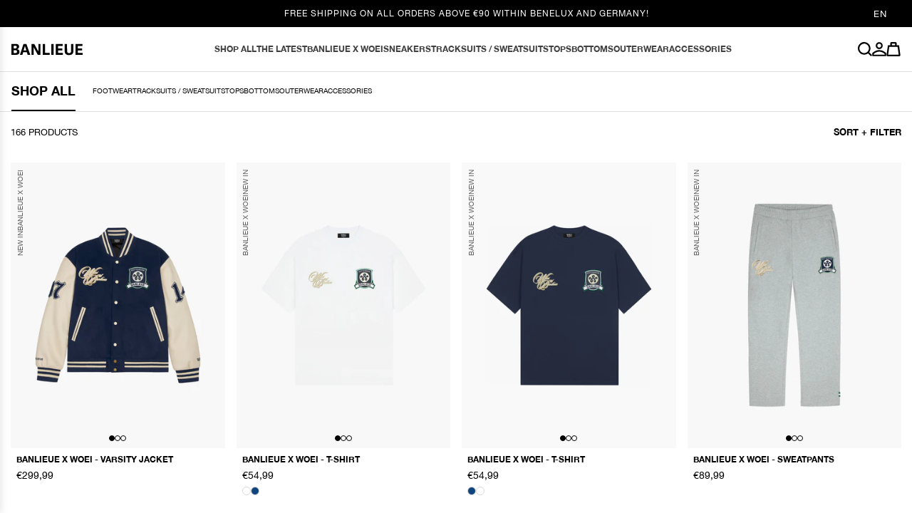

--- FILE ---
content_type: text/html; charset=utf-8
request_url: https://clandebanlieue.com/en-de/collections/all
body_size: 62722
content:
<!doctype html>
<html class="no-js" lang="en">
  <head>
    <script type="application/vnd.locksmith+json" data-locksmith>{"version":"v254","locked":false,"initialized":true,"scope":"collection","access_granted":true,"access_denied":false,"requires_customer":false,"manual_lock":false,"remote_lock":false,"has_timeout":false,"remote_rendered":null,"hide_resource":false,"hide_links_to_resource":false,"transparent":true,"locks":{"all":[],"opened":[]},"keys":[],"keys_signature":"86b2e32fd02533070343cdd0189443cca14826947d4853b5e708e41ed6566edc","state":{"template":"collection","theme":192144441687,"product":null,"collection":"all","page":null,"blog":null,"article":null,"app":null},"now":1769615601,"path":"\/collections\/all","locale_root_url":"\/en-de","canonical_url":"https:\/\/clandebanlieue.com\/en-de\/collections\/all","customer_id":null,"customer_id_signature":"86b2e32fd02533070343cdd0189443cca14826947d4853b5e708e41ed6566edc","cart":null}</script><script data-locksmith>!function(){undefined;!function(){var s=window.Locksmith={},e=document.querySelector('script[type="application/vnd.locksmith+json"]'),n=e&&e.innerHTML;if(s.state={},s.util={},s.loading=!1,n)try{s.state=JSON.parse(n)}catch(d){}if(document.addEventListener&&document.querySelector){var o,a,i,t=[76,79,67,75,83,77,73,84,72,49,49],c=function(){a=t.slice(0)},l="style",r=function(e){e&&27!==e.keyCode&&"click"!==e.type||(document.removeEventListener("keydown",r),document.removeEventListener("click",r),o&&document.body.removeChild(o),o=null)};c(),document.addEventListener("keyup",function(e){if(e.keyCode===a[0]){if(clearTimeout(i),a.shift(),0<a.length)return void(i=setTimeout(c,1e3));c(),r(),(o=document.createElement("div"))[l].width="50%",o[l].maxWidth="1000px",o[l].height="85%",o[l].border="1px rgba(0, 0, 0, 0.2) solid",o[l].background="rgba(255, 255, 255, 0.99)",o[l].borderRadius="4px",o[l].position="fixed",o[l].top="50%",o[l].left="50%",o[l].transform="translateY(-50%) translateX(-50%)",o[l].boxShadow="0 2px 5px rgba(0, 0, 0, 0.3), 0 0 100vh 100vw rgba(0, 0, 0, 0.5)",o[l].zIndex="2147483645";var t=document.createElement("textarea");t.value=JSON.stringify(JSON.parse(n),null,2),t[l].border="none",t[l].display="block",t[l].boxSizing="border-box",t[l].width="100%",t[l].height="100%",t[l].background="transparent",t[l].padding="22px",t[l].fontFamily="monospace",t[l].fontSize="14px",t[l].color="#333",t[l].resize="none",t[l].outline="none",t.readOnly=!0,o.appendChild(t),document.body.appendChild(o),t.addEventListener("click",function(e){e.stopImmediatePropagation()}),t.select(),document.addEventListener("keydown",r),document.addEventListener("click",r)}})}s.isEmbedded=-1!==window.location.search.indexOf("_ab=0&_fd=0&_sc=1"),s.path=s.state.path||window.location.pathname,s.basePath=s.state.locale_root_url.concat("/apps/locksmith").replace(/^\/\//,"/"),s.reloading=!1,s.util.console=window.console||{log:function(){},error:function(){}},s.util.makeUrl=function(e,t){var n,o=s.basePath+e,a=[],i=s.cache();for(n in i)a.push(n+"="+encodeURIComponent(i[n]));for(n in t)a.push(n+"="+encodeURIComponent(t[n]));return s.state.customer_id&&(a.push("customer_id="+encodeURIComponent(s.state.customer_id)),a.push("customer_id_signature="+encodeURIComponent(s.state.customer_id_signature))),o+=(-1===o.indexOf("?")?"?":"&")+a.join("&")},s._initializeCallbacks=[],s.on=function(e,t){if("initialize"!==e)throw'Locksmith.on() currently only supports the "initialize" event';s._initializeCallbacks.push(t)},s.initializeSession=function(e){if(!s.isEmbedded){var t=!1,n=!0,o=!0;(e=e||{}).silent&&(o=n=!(t=!0)),s.ping({silent:t,spinner:n,reload:o,callback:function(){s._initializeCallbacks.forEach(function(e){e()})}})}},s.cache=function(e){var t={};try{var n=function a(e){return(document.cookie.match("(^|; )"+e+"=([^;]*)")||0)[2]};t=JSON.parse(decodeURIComponent(n("locksmith-params")||"{}"))}catch(d){}if(e){for(var o in e)t[o]=e[o];document.cookie="locksmith-params=; expires=Thu, 01 Jan 1970 00:00:00 GMT; path=/",document.cookie="locksmith-params="+encodeURIComponent(JSON.stringify(t))+"; path=/"}return t},s.cache.cart=s.state.cart,s.cache.cartLastSaved=null,s.params=s.cache(),s.util.reload=function(){s.reloading=!0;try{window.location.href=window.location.href.replace(/#.*/,"")}catch(d){s.util.console.error("Preferred reload method failed",d),window.location.reload()}},s.cache.saveCart=function(e){if(!s.cache.cart||s.cache.cart===s.cache.cartLastSaved)return e?e():null;var t=s.cache.cartLastSaved;s.cache.cartLastSaved=s.cache.cart,fetch("/cart/update.js",{method:"POST",headers:{"Content-Type":"application/json",Accept:"application/json"},body:JSON.stringify({attributes:{locksmith:s.cache.cart}})}).then(function(e){if(!e.ok)throw new Error("Cart update failed: "+e.status);return e.json()}).then(function(){e&&e()})["catch"](function(e){if(s.cache.cartLastSaved=t,!s.reloading)throw e})},s.util.spinnerHTML='<style>body{background:#FFF}@keyframes spin{from{transform:rotate(0deg)}to{transform:rotate(360deg)}}#loading{display:flex;width:100%;height:50vh;color:#777;align-items:center;justify-content:center}#loading .spinner{display:block;animation:spin 600ms linear infinite;position:relative;width:50px;height:50px}#loading .spinner-ring{stroke:currentColor;stroke-dasharray:100%;stroke-width:2px;stroke-linecap:round;fill:none}</style><div id="loading"><div class="spinner"><svg width="100%" height="100%"><svg preserveAspectRatio="xMinYMin"><circle class="spinner-ring" cx="50%" cy="50%" r="45%"></circle></svg></svg></div></div>',s.util.clobberBody=function(e){document.body.innerHTML=e},s.util.clobberDocument=function(e){e.responseText&&(e=e.responseText),document.documentElement&&document.removeChild(document.documentElement);var t=document.open("text/html","replace");t.writeln(e),t.close(),setTimeout(function(){var e=t.querySelector("[autofocus]");e&&e.focus()},100)},s.util.serializeForm=function(e){if(e&&"FORM"===e.nodeName){var t,n,o={};for(t=e.elements.length-1;0<=t;t-=1)if(""!==e.elements[t].name)switch(e.elements[t].nodeName){case"INPUT":switch(e.elements[t].type){default:case"text":case"hidden":case"password":case"button":case"reset":case"submit":o[e.elements[t].name]=e.elements[t].value;break;case"checkbox":case"radio":e.elements[t].checked&&(o[e.elements[t].name]=e.elements[t].value);break;case"file":}break;case"TEXTAREA":o[e.elements[t].name]=e.elements[t].value;break;case"SELECT":switch(e.elements[t].type){case"select-one":o[e.elements[t].name]=e.elements[t].value;break;case"select-multiple":for(n=e.elements[t].options.length-1;0<=n;n-=1)e.elements[t].options[n].selected&&(o[e.elements[t].name]=e.elements[t].options[n].value)}break;case"BUTTON":switch(e.elements[t].type){case"reset":case"submit":case"button":o[e.elements[t].name]=e.elements[t].value}}return o}},s.util.on=function(e,i,s,t){t=t||document;var c="locksmith-"+e+i,n=function(e){var t=e.target,n=e.target.parentElement,o=t&&t.className&&(t.className.baseVal||t.className)||"",a=n&&n.className&&(n.className.baseVal||n.className)||"";("string"==typeof o&&-1!==o.split(/\s+/).indexOf(i)||"string"==typeof a&&-1!==a.split(/\s+/).indexOf(i))&&!e[c]&&(e[c]=!0,s(e))};t.attachEvent?t.attachEvent(e,n):t.addEventListener(e,n,!1)},s.util.enableActions=function(e){s.util.on("click","locksmith-action",function(e){e.preventDefault();var t=e.target;t.dataset.confirmWith&&!confirm(t.dataset.confirmWith)||(t.disabled=!0,t.innerText=t.dataset.disableWith,s.post("/action",t.dataset.locksmithParams,{spinner:!1,type:"text",success:function(e){(e=JSON.parse(e.responseText)).message&&alert(e.message),s.util.reload()}}))},e)},s.util.inject=function(e,t){var n=["data","locksmith","append"];if(-1!==t.indexOf(n.join("-"))){var o=document.createElement("div");o.innerHTML=t,e.appendChild(o)}else e.innerHTML=t;var a,i,s=e.querySelectorAll("script");for(i=0;i<s.length;++i){a=s[i];var c=document.createElement("script");if(a.type&&(c.type=a.type),a.src)c.src=a.src;else{var l=document.createTextNode(a.innerHTML);c.appendChild(l)}e.appendChild(c)}var r=e.querySelector("[autofocus]");r&&r.focus()},s.post=function(e,t,n){!1!==(n=n||{}).spinner&&s.util.clobberBody(s.util.spinnerHTML);var o={};n.container===document?(o.layout=1,n.success=function(e){s.util.clobberDocument(e)}):n.container&&(o.layout=0,n.success=function(e){var t=document.getElementById(n.container);s.util.inject(t,e),t.id===t.firstChild.id&&t.parentElement.replaceChild(t.firstChild,t)}),n.form_type&&(t.form_type=n.form_type),n.include_layout_classes!==undefined&&(t.include_layout_classes=n.include_layout_classes),n.lock_id!==undefined&&(t.lock_id=n.lock_id),s.loading=!0;var a=s.util.makeUrl(e,o),i="json"===n.type||"text"===n.type;fetch(a,{method:"POST",headers:{"Content-Type":"application/json",Accept:i?"application/json":"text/html"},body:JSON.stringify(t)}).then(function(e){if(!e.ok)throw new Error("Request failed: "+e.status);return e.text()}).then(function(e){var t=n.success||s.util.clobberDocument;t(i?{responseText:e}:e)})["catch"](function(e){if(!s.reloading)if("dashboard.weglot.com"!==window.location.host){if(!n.silent)throw alert("Something went wrong! Please refresh and try again."),e;console.error(e)}else console.error(e)})["finally"](function(){s.loading=!1})},s.postResource=function(e,t){e.path=s.path,e.search=window.location.search,e.state=s.state,e.passcode&&(e.passcode=e.passcode.trim()),e.email&&(e.email=e.email.trim()),e.state.cart=s.cache.cart,e.locksmith_json=s.jsonTag,e.locksmith_json_signature=s.jsonTagSignature,s.post("/resource",e,t)},s.ping=function(e){if(!s.isEmbedded){e=e||{};var t=function(){e.reload?s.util.reload():"function"==typeof e.callback&&e.callback()};s.post("/ping",{path:s.path,search:window.location.search,state:s.state},{spinner:!!e.spinner,silent:"undefined"==typeof e.silent||e.silent,type:"text",success:function(e){e&&e.responseText?((e=JSON.parse(e.responseText)).messages&&0<e.messages.length&&s.showMessages(e.messages),e.cart&&s.cache.cart!==e.cart?(s.cache.cart=e.cart,s.cache.saveCart(function(){t(),e.cart&&e.cart.match(/^.+:/)&&s.util.reload()})):t()):console.error("[Locksmith] Invalid result in ping callback:",e)}})}},s.timeoutMonitor=function(){var e=s.cache.cart;s.ping({callback:function(){e!==s.cache.cart||setTimeout(function(){s.timeoutMonitor()},6e4)}})},s.showMessages=function(e){var t=document.createElement("div");t.style.position="fixed",t.style.left=0,t.style.right=0,t.style.bottom="-50px",t.style.opacity=0,t.style.background="#191919",t.style.color="#ddd",t.style.transition="bottom 0.2s, opacity 0.2s",t.style.zIndex=999999,t.innerHTML="        <style>          .locksmith-ab .locksmith-b { display: none; }          .locksmith-ab.toggled .locksmith-b { display: flex; }          .locksmith-ab.toggled .locksmith-a { display: none; }          .locksmith-flex { display: flex; flex-wrap: wrap; justify-content: space-between; align-items: center; padding: 10px 20px; }          .locksmith-message + .locksmith-message { border-top: 1px #555 solid; }          .locksmith-message a { color: inherit; font-weight: bold; }          .locksmith-message a:hover { color: inherit; opacity: 0.8; }          a.locksmith-ab-toggle { font-weight: inherit; text-decoration: underline; }          .locksmith-text { flex-grow: 1; }          .locksmith-cta { flex-grow: 0; text-align: right; }          .locksmith-cta button { transform: scale(0.8); transform-origin: left; }          .locksmith-cta > * { display: block; }          .locksmith-cta > * + * { margin-top: 10px; }          .locksmith-message a.locksmith-close { flex-grow: 0; text-decoration: none; margin-left: 15px; font-size: 30px; font-family: monospace; display: block; padding: 2px 10px; }                    @media screen and (max-width: 600px) {            .locksmith-wide-only { display: none !important; }            .locksmith-flex { padding: 0 15px; }            .locksmith-flex > * { margin-top: 5px; margin-bottom: 5px; }            .locksmith-cta { text-align: left; }          }                    @media screen and (min-width: 601px) {            .locksmith-narrow-only { display: none !important; }          }        </style>      "+e.map(function(e){return'<div class="locksmith-message">'+e+"</div>"}).join(""),document.body.appendChild(t),document.body.style.position="relative",document.body.parentElement.style.paddingBottom=t.offsetHeight+"px",setTimeout(function(){t.style.bottom=0,t.style.opacity=1},50),s.util.on("click","locksmith-ab-toggle",function(e){e.preventDefault();for(var t=e.target.parentElement;-1===t.className.split(" ").indexOf("locksmith-ab");)t=t.parentElement;-1!==t.className.split(" ").indexOf("toggled")?t.className=t.className.replace("toggled",""):t.className=t.className+" toggled"}),s.util.enableActions(t)}}()}();</script>
      <script data-locksmith>Locksmith.cache.cart=null</script>

  <script data-locksmith>Locksmith.jsonTag="{\"version\":\"v254\",\"locked\":false,\"initialized\":true,\"scope\":\"collection\",\"access_granted\":true,\"access_denied\":false,\"requires_customer\":false,\"manual_lock\":false,\"remote_lock\":false,\"has_timeout\":false,\"remote_rendered\":null,\"hide_resource\":false,\"hide_links_to_resource\":false,\"transparent\":true,\"locks\":{\"all\":[],\"opened\":[]},\"keys\":[],\"keys_signature\":\"86b2e32fd02533070343cdd0189443cca14826947d4853b5e708e41ed6566edc\",\"state\":{\"template\":\"collection\",\"theme\":192144441687,\"product\":null,\"collection\":\"all\",\"page\":null,\"blog\":null,\"article\":null,\"app\":null},\"now\":1769615601,\"path\":\"\\\/collections\\\/all\",\"locale_root_url\":\"\\\/en-de\",\"canonical_url\":\"https:\\\/\\\/clandebanlieue.com\\\/en-de\\\/collections\\\/all\",\"customer_id\":null,\"customer_id_signature\":\"86b2e32fd02533070343cdd0189443cca14826947d4853b5e708e41ed6566edc\",\"cart\":null}";Locksmith.jsonTagSignature="e68abf8782528ae029673637365b66d2607fa991689722f519868ab7b79550b0"</script>
    <script>
     

     

     /**********************
     * Begin dataLayer Build
     ***********************/

     window.dataLayer = window.dataLayer || [];
     var template = "collection";

     /**********************
     * DATALAYER SECTIONS
     ***********************/

     /* Log State */

     var logState = {'log_state'  : 'logged_out',
             'log_country': "en",'event'          : 'logState'
     }
     window.dataLayer.push(logState);/* Product View (Collection Page) */

     var ecommerce = {
         'items': [{
               'item_id'         : "BNL-WOEI-JAC01-448-XS",
               'id'         : "BNL-WOEI-JAC01-448-XS",
               'item_variant'    : '52375816798551',
               'item_name'       : "BANLIEUE X WOEI - VARSITY JACKET | NAVY \/ OFF WHITE",
               'price'           : 299.99,
               'item_brand'      : "Banlieue",
               'item_category'   : "BANLIEUE X WOEI",
               'item_list_name'  : "MOST WANTED",
               'google_business_vertical': 'retail'
           
           },
           
           {
               'item_id'         : "BNL-WOEI-TS01-50-XS",
               'id'         : "BNL-WOEI-TS01-50-XS",
               'item_variant'    : '52381278765399',
               'item_name'       : "BANLIEUE X WOEI - T-SHIRT | WHITE",
               'price'           : 54.99,
               'item_brand'      : "Banlieue",
               'item_category'   : "BANLIEUE X WOEI",
               'item_list_name'  : "MOST WANTED",
               'google_business_vertical': 'retail'
           
           },
           
           {
               'item_id'         : "BNL-WOEI-TS01-409-XS",
               'id'         : "BNL-WOEI-TS01-409-XS",
               'item_variant'    : '52381236330839',
               'item_name'       : "BANLIEUE X WOEI - T-SHIRT | NAVY",
               'price'           : 54.99,
               'item_brand'      : "Banlieue",
               'item_category'   : "BANLIEUE X WOEI",
               'item_list_name'  : "MOST WANTED",
               'google_business_vertical': 'retail'
           
           },
           
           {
               'item_id'         : "BNL-WOEI-JOG01-103-M",
               'id'         : "BNL-WOEI-JOG01-103-M",
               'item_variant'    : '52376228168023',
               'item_name'       : "BANLIEUE X WOEI - SWEATPANTS | HEATHER GREY",
               'price'           : 89.99,
               'item_brand'      : "Banlieue",
               'item_category'   : "BANLIEUE X WOEI",
               'item_list_name'  : "MOST WANTED",
               'google_business_vertical': 'retail'
           
           },
           
           {
               'item_id'         : "BNL-FW25-OUT02-409-XS",
               'id'         : "BNL-FW25-OUT02-409-XS",
               'item_variant'    : '51871966232919',
               'item_name'       : "BALACLAVA PUFFER PARKA JACKET | NAVY",
               'price'           : 202.99,
               'item_brand'      : "Banlieue",
               'item_category'   : "BODY WARMER + PUFFER",
               'item_list_name'  : "MOST WANTED",
               'google_business_vertical': 'retail'
           
           },
           
           {
               'item_id'         : "BNL-FW25-ACC03-409-ONE SIZE",
               'id'         : "BNL-FW25-ACC03-409-ONE SIZE",
               'item_variant'    : '51782806045015',
               'item_name'       : "BANLIEUE BEANIE | NAVY",
               'price'           : 29.99,
               'item_brand'      : "Banlieue",
               'item_category'   : "ACCESSORIES 25",
               'item_list_name'  : "MOST WANTED",
               'google_business_vertical': 'retail'
           
           },
           
           {
               'item_id'         : "BNL-FW25-CS01-130-XS",
               'id'         : "BNL-FW25-CS01-130-XS",
               'item_variant'    : '51801509364055',
               'item_name'       : "CHENILLE B+ SWEATER | HEATHER GREY \/ ROYAL BLUE",
               'price'           : 94.99,
               'item_brand'      : "Banlieue",
               'item_category'   : "EVERYDAY TRACKSUIT 2025",
               'item_list_name'  : "MOST WANTED",
               'google_business_vertical': 'retail'
           
           },
           
           {
               'item_id'         : "BNL-FW25-JOG01-130-XS",
               'id'         : "BNL-FW25-JOG01-130-XS",
               'item_variant'    : '51817622470999',
               'item_name'       : "CHENILLE B+ SWEATPANTS | HEATHER GREY \/ ROYAL BLUE",
               'price'           : 84.99,
               'item_brand'      : "Banlieue",
               'item_category'   : "CHENILLE B+ 2025",
               'item_list_name'  : "MOST WANTED",
               'google_business_vertical': 'retail'
           
           },
           
           {
               'item_id'         : "BNL-SS25-OUT01-200-XS",
               'id'         : "BNL-SS25-OUT01-200-XS",
               'item_variant'    : '51897632063831',
               'item_name'       : "HERITAGE BODYWARMER | BLACK",
               'price'           : 129.99,
               'item_brand'      : "Banlieue",
               'item_category'   : "BODYWARMER 2025",
               'item_list_name'  : "MOST WANTED",
               'google_business_vertical': 'retail'
           
           },
           
           {
               'item_id'         : "BNL-SS25-ACC05-200-ONE SIZE",
               'id'         : "BNL-SS25-ACC05-200-ONE SIZE",
               'item_variant'    : '51897503547735',
               'item_name'       : "HERITAGE CAP | BLACK",
               'price'           : 49.99,
               'item_brand'      : "Banlieue",
               'item_category'   : "ACCESSORIES 25 ZONDER DUFFLE",
               'item_list_name'  : "MOST WANTED",
               'google_business_vertical': 'retail'
           
           },
           
           {
               'item_id'         : "BNL-FW25-TRT01-67-XS",
               'id'         : "BNL-FW25-TRT01-67-XS",
               'item_variant'    : '51896291557719',
               'item_name'       : "CONTRAST STITCH RETRO HOODED TRACKTOP | WHITE \/ RED",
               'price'           : 99.99,
               'item_brand'      : "Banlieue",
               'item_category'   : "CONTRAST STITCH HALF ZIP \/ RETRO 25",
               'item_list_name'  : "MOST WANTED",
               'google_business_vertical': 'retail'
           
           },
           
           {
               'item_id'         : "BNL-FW25-TRB01-67-S",
               'id'         : "BNL-FW25-TRB01-67-S",
               'item_variant'    : '51896093507927',
               'item_name'       : "CONTRAST STITCH RETRO TRACKPANTS | WHITE \/ RED",
               'price'           : 89.99,
               'item_brand'      : "Banlieue",
               'item_category'   : "CONTRAST STITCH 2025",
               'item_list_name'  : "MOST WANTED",
               'google_business_vertical': 'retail'
           
           },
           
           {
               'item_id'         : "BNL-FW25-TS02-67-XS",
               'id'         : "BNL-FW25-TS02-67-XS",
               'item_variant'    : '51872104481111',
               'item_name'       : "CONTRAST STITCH T-SHIRT | WHITE \/ RED",
               'price'           : 49.99,
               'item_brand'      : "Banlieue",
               'item_category'   : "T-SHIRTS 25",
               'item_list_name'  : "MOST WANTED",
               'google_business_vertical': 'retail'
           
           },
           
           {
               'item_id'         : "BNL-FW25-ACC09-200-ONE SIZE",
               'id'         : "BNL-FW25-ACC09-200-ONE SIZE",
               'item_variant'    : '51799953736023',
               'item_name'       : "NYLON MINI B+ DUFFLE BAG | BLACK",
               'price'           : 89.99,
               'item_brand'      : "Banlieue",
               'item_category'   : "BAGS 25",
               'item_list_name'  : "MOST WANTED",
               'google_business_vertical': 'retail'
           
           },
           
           {
               'item_id'         : "BNL-FW25-TRT02-445-XS",
               'id'         : "BNL-FW25-TRT02-445-XS",
               'item_variant'    : '51896339136855',
               'item_name'       : "CONTRAST STITCH HALFZIP TOP | NAVY \/ LIME",
               'price'           : 54.99,
               'item_brand'      : "Banlieue",
               'item_category'   : "CONTRAST STITCH HALF ZIP \/ RETRO 25",
               'item_list_name'  : "MOST WANTED",
               'google_business_vertical': 'retail'
           
           },
           
           {
               'item_id'         : "BNL-FW25-TRB02-445-XS",
               'id'         : "BNL-FW25-TRB02-445-XS",
               'item_variant'    : '51871411634519',
               'item_name'       : "CONTRAST STITCH HALFZIP BOTTOM | NAVY \/ LIME",
               'price'           : 44.99,
               'item_brand'      : "Banlieue",
               'item_category'   : "CONTRAST STITCH 2025",
               'item_list_name'  : "MOST WANTED",
               'google_business_vertical': 'retail'
           
           },
           
           {
               'item_id'         : "BNL-FW25-TRT02-109-XS",
               'id'         : "BNL-FW25-TRT02-109-XS",
               'item_variant'    : '51896324325719',
               'item_name'       : "CONTRAST STITCH HALFZIP TOP | GREY \/ BLACK",
               'price'           : 54.99,
               'item_brand'      : "Banlieue",
               'item_category'   : "CONTRAST STITCH HALF ZIP \/ RETRO 25",
               'item_list_name'  : "MOST WANTED",
               'google_business_vertical': 'retail'
           
           },
           
           {
               'item_id'         : "BNL-FW25-TRB02-109-XS",
               'id'         : "BNL-FW25-TRB02-109-XS",
               'item_variant'    : '51871411274071',
               'item_name'       : "CONTRAST STITCH HALFZIP BOTTOM | GREY \/ BLACK",
               'price'           : 44.99,
               'item_brand'      : "Banlieue",
               'item_category'   : "CONTRAST STITCH 2025",
               'item_list_name'  : "MOST WANTED",
               'google_business_vertical': 'retail'
           
           },
           
           {
               'item_id'         : "BNL-FW25-ACC06-200-ONE SIZE",
               'id'         : "BNL-FW25-ACC06-200-ONE SIZE",
               'item_variant'    : '51799798120791',
               'item_name'       : "BALACLAVA | BLACK",
               'price'           : 9.99,
               'item_brand'      : "Banlieue",
               'item_category'   : "ACCESSORIES 25 ZONDER DUFFLE",
               'item_list_name'  : "MOST WANTED",
               'google_business_vertical': 'retail'
           
           },
           
           {
               'item_id'         : "BNL-FW25-ACC08-409-ONE SIZE",
               'id'         : "BNL-FW25-ACC08-409-ONE SIZE",
               'item_variant'    : '51799953113431',
               'item_name'       : "NYLON B+ DUFFLE BAG | NAVY",
               'price'           : 149.99,
               'item_brand'      : "Banlieue",
               'item_category'   : "BAGS 25",
               'item_list_name'  : "MOST WANTED",
               'google_business_vertical': 'retail'
           
           },
           
           {
               'item_id'         : "BNL-FW25-ACC05-418-ONE SIZE",
               'id'         : "BNL-FW25-ACC05-418-ONE SIZE",
               'item_variant'    : '51902233149783',
               'item_name'       : "CAMO BALACLAVA | NAVY \/ CAMO",
               'price'           : 9.99,
               'item_brand'      : "Banlieue",
               'item_category'   : "ACCESSORIES 25 ZONDER DUFFLE",
               'item_list_name'  : "MOST WANTED",
               'google_business_vertical': 'retail'
           
           },
           
           {
               'item_id'         : "BNL-FW25-TS02-109-XS",
               'id'         : "BNL-FW25-TS02-109-XS",
               'item_variant'    : '51872104022359',
               'item_name'       : "CONTRAST STITCH T-SHIRT | GREY \/ BLACK",
               'price'           : 49.99,
               'item_brand'      : "Banlieue",
               'item_category'   : "T-SHIRTS 25",
               'item_list_name'  : "MOST WANTED",
               'google_business_vertical': 'retail'
           
           },
           
           {
               'item_id'         : "BNL-FW25-TRT01-109-XS",
               'id'         : "BNL-FW25-TRT01-109-XS",
               'item_variant'    : '51896239063383',
               'item_name'       : "CONTRAST STITCH RETRO HOODED TRACKTOP | GREY \/ BLACK",
               'price'           : 99.99,
               'item_brand'      : "Banlieue",
               'item_category'   : "CONTRAST STITCH HALF ZIP \/ RETRO 25",
               'item_list_name'  : "MOST WANTED",
               'google_business_vertical': 'retail'
           
           },
           
           {
               'item_id'         : "BNL-FW25-TRB01-109-XS",
               'id'         : "BNL-FW25-TRB01-109-XS",
               'item_variant'    : '51896036589911',
               'item_name'       : "CONTRAST STITCH RETRO TRACKPANTS | GREY \/ BLACK",
               'price'           : 89.99,
               'item_brand'      : "Banlieue",
               'item_category'   : "CONTRAST STITCH 2025",
               'item_list_name'  : "MOST WANTED",
               'google_business_vertical': 'retail'
           
           }
           
           
       ]
     };

     window.dataLayer.push({
         'productList' : "MOST WANTED",
         'event'       : 'view_item_list',
         ecommerce,
         'fired_from': 'dataLayer'
     });function removeFromCart(element, list){
         var ecommerce = {
             'currency': "EUR",
             'value': parseFloat(element.closest('.cart-item').getAttribute('data-total')),
             'items':[{
                 'item_id'         : element.closest('.cart-item').getAttribute('data-sku'),
                 'item_variant'    : element.closest('.cart-item').getAttribute('data-variant-id'),
                 'item_name'       : element.closest('.cart-item').getAttribute('data-title'),
                 'item_brand'      : "Banlieue",
                 'price'           : parseFloat(element.closest('.cart-item').getAttribute('data-price')),
                 'discount'        : parseFloat(element.closest('.cart-item').getAttribute('data-discount')),
                 'coupon'          : element.closest('.cart-item').getAttribute('data-coupon'),
                 'item_list_name'  : list,
                 'quantity'        : parseInt(element.closest('.cart-item').getAttribute('data-quantity'))
             }]
         };

         window.dataLayer.push({
           'event': 'remove_from_cart',
            ecommerce,
           'fired_from': 'dataLayer'
         });
     }

     function removeFromCartMinus(element, list){
       if(!element.classList.contains('disabled')){
         var ecommerce = {
             'currency': "EUR",
             'value': parseFloat(element.closest('.cart-item').getAttribute('data-value')),
             'items':[{
                 'item_id'         : element.closest('.cart-item').getAttribute('data-sku'),
                 'item_variant'    : element.closest('.cart-item').getAttribute('data-variant-id'),
                 'item_name'       : element.closest('.cart-item').getAttribute('data-title'),
                 'item_brand'      : "Banlieue",
                 'price'           : parseFloat(element.closest('.cart-item').getAttribute('data-price')),
                 'discount'        : parseFloat(element.closest('.cart-item').getAttribute('data-discount')),
                 'coupon'          : element.closest('.cart-item').getAttribute('data-coupon'),
                 'item_list_name'  : list,
                 'quantity'        : 1
             }]
         };

         window.dataLayer.push({
           'event': 'remove_from_cart',
            ecommerce,
           'fired_from': 'dataLayer'
         });
       }
     }

     function addToCartPlus(element, list){
         var ecommerce = {
             'currency': "EUR",
             'value': parseFloat(element.closest('.cart-item').getAttribute('data-value')),
             'items':[{
                 'item_id'         : element.closest('.cart-item').getAttribute('data-sku'),
                 'id'         : element.closest('.cart-item').getAttribute('data-sku'),
                 'item_variant'    : element.closest('.cart-item').getAttribute('data-variant-id'),
                 'item_name'       : element.closest('.cart-item').getAttribute('data-title'),
                 'item_brand'      : "Banlieue",
                 'price'           : parseFloat(element.closest('.cart-item').getAttribute('data-price')),
                 'discount'        : parseFloat(element.closest('.cart-item').getAttribute('data-discount')),
                 'coupon'          : element.closest('.cart-item').getAttribute('data-coupon'),
                 'item_list_name'  : list,
                 'quantity'        : 1
             }]
         };

         window.dataLayer.push({
           'event': 'add_to_cart_plus',
            ecommerce,
           'fired_from': 'dataLayer'
         });
     }
</script>


<!-- Google Tag Manager -->
<script>
  (function (w, d, s, l, i) {
      w[l] = w[l] || [];
      w[l].push({ "gtm.start": new Date().getTime(), event: "gtm.js" });
      var f = d.getElementsByTagName(s)[0],
          j = d.createElement(s),
          dl = l != "dataLayer" ? "&l=" + l : "";
      j.async = true;
      j.src = "https://www.googletagmanager.com/gtm.js?id=" + i + dl;
      f.parentNode.insertBefore(j, f);
  })(window, document, "script", "dataLayer", "GTM-KDWLWN9");
</script>
<!-- End Google Tag Manager -->

    <!-- Start redirection -->
    <script>
      [
        '/collections',
        '/products'
      ].forEach(url => {
        if (window.location.href.endsWith(url) || window.location.href.endsWith(`${url}/`)) 
          return window.location.replace('/collections/all');
      });  
    </script>
    <!-- End redirection -->
    
    <meta charset="utf-8">
    <meta http-equiv="X-UA-Compatible" content="IE=edge">
    <meta name="viewport" content="width=device-width,initial-scale=1">
    <meta name="theme-color" content="">
    <meta name="p:domain_verify" content="80582b8bc3a3e6bc9c4809e26ecded8d"/>
    <meta name="google-site-verification" content="nehpd6t_1lidsSG3tXlDKGD62GiMjOma_2pQjn2-59c" />
    <link rel="canonical" href="https://clandebanlieue.com/en-de/collections/all">    
    

<meta property="og:site_name" content="BANLIEUE">
<meta property="og:url" content="https://clandebanlieue.com/en-de/collections/all"><meta property="og:title" content="ALL">
<meta property="og:type" content="product.group">
<meta property="og:description" content="Shop the latest at clandebanlieue.com - worldwide &amp; free shipping available.">
<meta property="og:image" content="http://clandebanlieue.com/cdn/shop/files/Artboard_1948d4e8-e67f-4d6a-948c-fefc1f6a809c.jpg?v=1675859767">
<meta property="og:image:secure_url" content="https://clandebanlieue.com/cdn/shop/files/Artboard_1948d4e8-e67f-4d6a-948c-fefc1f6a809c.jpg?v=1675859767">
<meta property="og:image:width" content="2400">
  <meta property="og:image:height" content="1256"><meta name="twitter:site" content="@clandebanlieue"><meta name="twitter:card" content="summary_large_image"><meta name="twitter:title" content="ALL">
<meta name="twitter:description" content="Shop the latest at clandebanlieue.com - worldwide &amp; free shipping available.">

<link rel="icon" type="image/png" href="//clandebanlieue.com/cdn/shop/files/banlieue-favicon_e365af96-637d-4a5d-8fe4-78ad4d9c3644.png?crop=center&height=32&v=1762242957&width=32"><title>
      ALL
      
    </title>

    <link rel="preconnect" href="https://cdn.shopify.com" crossorigin>
    <link rel="preconnect" href="https://monorail-edge.shopifysvc.com" crossorigin>
    <link rel="preconnect" href="https://static.klaviyo.com" crossorigin>
    <link rel="preconnect" href="https://www.googletagmanager.com" crossorigin><link rel="preconnect" href="https://fonts.shopifycdn.com" crossorigin><!-- STRUCTURED DATA -->
<script type="application/ld+json">
  {
    "@context": "https://schema.org",
    "@type": "BreadcrumbList",
    "itemListElement": [{
      "@type": "ListItem",
      "position": 1,
      "name": "Home",
      "item": "https:\/\/clandebanlieue.com\/en-de"
    }
        
          ,{
            "@type": "ListItem",
            "position": 2,
            "name": "MOST WANTED"
          }
        
      
    
    ]
  }
</script>
  
  
<!-- END STRUCTURED DATA -->
    
    <script src="//clandebanlieue.com/cdn/shop/t/64/assets/global.js?v=68130804787918852111766830881" defer="defer"></script>
    <script>window.performance && window.performance.mark && window.performance.mark('shopify.content_for_header.start');</script><meta name="google-site-verification" content="rmHg_sdsDTrP_pqtxeVv-8ckFHOvuXw_wL6SMzS9KxA">
<meta id="shopify-digital-wallet" name="shopify-digital-wallet" content="/60720054441/digital_wallets/dialog">
<meta name="shopify-checkout-api-token" content="7a37ed16bf54dc42dfb0b6be8b060ed7">
<meta id="in-context-paypal-metadata" data-shop-id="60720054441" data-venmo-supported="false" data-environment="production" data-locale="en_US" data-paypal-v4="true" data-currency="EUR">
<link rel="alternate" type="application/atom+xml" title="Feed" href="/en-de/collections/all.atom" />
<link rel="next" href="/en-de/collections/all?page=2">
<link rel="alternate" hreflang="x-default" href="https://clandebanlieue.com/collections/all">
<link rel="alternate" hreflang="en-DE" href="https://clandebanlieue.com/en-de/collections/all">
<link rel="alternate" hreflang="de-DE" href="https://clandebanlieue.com/de-de/collections/all">
<link rel="alternate" hreflang="en-BE" href="https://clandebanlieue.com/en-be/collections/all">
<link rel="alternate" hreflang="nl-BE" href="https://clandebanlieue.com/nl-be/collections/all">
<link rel="alternate" hreflang="fr-BE" href="https://clandebanlieue.com/fr-be/collections/all">
<link rel="alternate" hreflang="en-FR" href="https://clandebanlieue.com/en-fr/collections/all">
<link rel="alternate" hreflang="fr-FR" href="https://clandebanlieue.com/fr-fr/collections/all">
<link rel="alternate" hreflang="en-NL" href="https://clandebanlieue.com/collections/all">
<link rel="alternate" hreflang="nl-NL" href="https://clandebanlieue.com/nl/collections/all">
<link rel="alternate" type="application/json+oembed" href="https://clandebanlieue.com/en-de/collections/all.oembed">
<script async="async" src="/checkouts/internal/preloads.js?locale=en-DE"></script>
<link rel="preconnect" href="https://shop.app" crossorigin="anonymous">
<script async="async" src="https://shop.app/checkouts/internal/preloads.js?locale=en-DE&shop_id=60720054441" crossorigin="anonymous"></script>
<script id="apple-pay-shop-capabilities" type="application/json">{"shopId":60720054441,"countryCode":"NL","currencyCode":"EUR","merchantCapabilities":["supports3DS"],"merchantId":"gid:\/\/shopify\/Shop\/60720054441","merchantName":"BANLIEUE","requiredBillingContactFields":["postalAddress","email","phone"],"requiredShippingContactFields":["postalAddress","email","phone"],"shippingType":"shipping","supportedNetworks":["visa","maestro","masterCard","amex"],"total":{"type":"pending","label":"BANLIEUE","amount":"1.00"},"shopifyPaymentsEnabled":true,"supportsSubscriptions":true}</script>
<script id="shopify-features" type="application/json">{"accessToken":"7a37ed16bf54dc42dfb0b6be8b060ed7","betas":["rich-media-storefront-analytics"],"domain":"clandebanlieue.com","predictiveSearch":true,"shopId":60720054441,"locale":"en"}</script>
<script>var Shopify = Shopify || {};
Shopify.shop = "clan-de-banlieue-prod.myshopify.com";
Shopify.locale = "en";
Shopify.currency = {"active":"EUR","rate":"1.0"};
Shopify.country = "DE";
Shopify.theme = {"name":"Copy of Copy of STANDARD AANGEPAST! 2 DEC","id":192144441687,"schema_name":"clan-de-banlieue","schema_version":"0.0.1","theme_store_id":null,"role":"main"};
Shopify.theme.handle = "null";
Shopify.theme.style = {"id":null,"handle":null};
Shopify.cdnHost = "clandebanlieue.com/cdn";
Shopify.routes = Shopify.routes || {};
Shopify.routes.root = "/en-de/";</script>
<script type="module">!function(o){(o.Shopify=o.Shopify||{}).modules=!0}(window);</script>
<script>!function(o){function n(){var o=[];function n(){o.push(Array.prototype.slice.apply(arguments))}return n.q=o,n}var t=o.Shopify=o.Shopify||{};t.loadFeatures=n(),t.autoloadFeatures=n()}(window);</script>
<script>
  window.ShopifyPay = window.ShopifyPay || {};
  window.ShopifyPay.apiHost = "shop.app\/pay";
  window.ShopifyPay.redirectState = null;
</script>
<script id="shop-js-analytics" type="application/json">{"pageType":"collection"}</script>
<script defer="defer" async type="module" src="//clandebanlieue.com/cdn/shopifycloud/shop-js/modules/v2/client.init-shop-cart-sync_WVOgQShq.en.esm.js"></script>
<script defer="defer" async type="module" src="//clandebanlieue.com/cdn/shopifycloud/shop-js/modules/v2/chunk.common_C_13GLB1.esm.js"></script>
<script defer="defer" async type="module" src="//clandebanlieue.com/cdn/shopifycloud/shop-js/modules/v2/chunk.modal_CLfMGd0m.esm.js"></script>
<script type="module">
  await import("//clandebanlieue.com/cdn/shopifycloud/shop-js/modules/v2/client.init-shop-cart-sync_WVOgQShq.en.esm.js");
await import("//clandebanlieue.com/cdn/shopifycloud/shop-js/modules/v2/chunk.common_C_13GLB1.esm.js");
await import("//clandebanlieue.com/cdn/shopifycloud/shop-js/modules/v2/chunk.modal_CLfMGd0m.esm.js");

  window.Shopify.SignInWithShop?.initShopCartSync?.({"fedCMEnabled":true,"windoidEnabled":true});

</script>
<script>
  window.Shopify = window.Shopify || {};
  if (!window.Shopify.featureAssets) window.Shopify.featureAssets = {};
  window.Shopify.featureAssets['shop-js'] = {"shop-cart-sync":["modules/v2/client.shop-cart-sync_DuR37GeY.en.esm.js","modules/v2/chunk.common_C_13GLB1.esm.js","modules/v2/chunk.modal_CLfMGd0m.esm.js"],"init-fed-cm":["modules/v2/client.init-fed-cm_BucUoe6W.en.esm.js","modules/v2/chunk.common_C_13GLB1.esm.js","modules/v2/chunk.modal_CLfMGd0m.esm.js"],"shop-toast-manager":["modules/v2/client.shop-toast-manager_B0JfrpKj.en.esm.js","modules/v2/chunk.common_C_13GLB1.esm.js","modules/v2/chunk.modal_CLfMGd0m.esm.js"],"init-shop-cart-sync":["modules/v2/client.init-shop-cart-sync_WVOgQShq.en.esm.js","modules/v2/chunk.common_C_13GLB1.esm.js","modules/v2/chunk.modal_CLfMGd0m.esm.js"],"shop-button":["modules/v2/client.shop-button_B_U3bv27.en.esm.js","modules/v2/chunk.common_C_13GLB1.esm.js","modules/v2/chunk.modal_CLfMGd0m.esm.js"],"init-windoid":["modules/v2/client.init-windoid_DuP9q_di.en.esm.js","modules/v2/chunk.common_C_13GLB1.esm.js","modules/v2/chunk.modal_CLfMGd0m.esm.js"],"shop-cash-offers":["modules/v2/client.shop-cash-offers_BmULhtno.en.esm.js","modules/v2/chunk.common_C_13GLB1.esm.js","modules/v2/chunk.modal_CLfMGd0m.esm.js"],"pay-button":["modules/v2/client.pay-button_CrPSEbOK.en.esm.js","modules/v2/chunk.common_C_13GLB1.esm.js","modules/v2/chunk.modal_CLfMGd0m.esm.js"],"init-customer-accounts":["modules/v2/client.init-customer-accounts_jNk9cPYQ.en.esm.js","modules/v2/client.shop-login-button_DJ5ldayH.en.esm.js","modules/v2/chunk.common_C_13GLB1.esm.js","modules/v2/chunk.modal_CLfMGd0m.esm.js"],"avatar":["modules/v2/client.avatar_BTnouDA3.en.esm.js"],"checkout-modal":["modules/v2/client.checkout-modal_pBPyh9w8.en.esm.js","modules/v2/chunk.common_C_13GLB1.esm.js","modules/v2/chunk.modal_CLfMGd0m.esm.js"],"init-shop-for-new-customer-accounts":["modules/v2/client.init-shop-for-new-customer-accounts_BUoCy7a5.en.esm.js","modules/v2/client.shop-login-button_DJ5ldayH.en.esm.js","modules/v2/chunk.common_C_13GLB1.esm.js","modules/v2/chunk.modal_CLfMGd0m.esm.js"],"init-customer-accounts-sign-up":["modules/v2/client.init-customer-accounts-sign-up_CnczCz9H.en.esm.js","modules/v2/client.shop-login-button_DJ5ldayH.en.esm.js","modules/v2/chunk.common_C_13GLB1.esm.js","modules/v2/chunk.modal_CLfMGd0m.esm.js"],"init-shop-email-lookup-coordinator":["modules/v2/client.init-shop-email-lookup-coordinator_CzjY5t9o.en.esm.js","modules/v2/chunk.common_C_13GLB1.esm.js","modules/v2/chunk.modal_CLfMGd0m.esm.js"],"shop-follow-button":["modules/v2/client.shop-follow-button_CsYC63q7.en.esm.js","modules/v2/chunk.common_C_13GLB1.esm.js","modules/v2/chunk.modal_CLfMGd0m.esm.js"],"shop-login-button":["modules/v2/client.shop-login-button_DJ5ldayH.en.esm.js","modules/v2/chunk.common_C_13GLB1.esm.js","modules/v2/chunk.modal_CLfMGd0m.esm.js"],"shop-login":["modules/v2/client.shop-login_B9ccPdmx.en.esm.js","modules/v2/chunk.common_C_13GLB1.esm.js","modules/v2/chunk.modal_CLfMGd0m.esm.js"],"lead-capture":["modules/v2/client.lead-capture_D0K_KgYb.en.esm.js","modules/v2/chunk.common_C_13GLB1.esm.js","modules/v2/chunk.modal_CLfMGd0m.esm.js"],"payment-terms":["modules/v2/client.payment-terms_BWmiNN46.en.esm.js","modules/v2/chunk.common_C_13GLB1.esm.js","modules/v2/chunk.modal_CLfMGd0m.esm.js"]};
</script>
<script>(function() {
  var isLoaded = false;
  function asyncLoad() {
    if (isLoaded) return;
    isLoaded = true;
    var urls = ["https:\/\/intg.snapchat.com\/shopify\/shopify-scevent-init.js?id=29ed959c-3c10-4330-beff-9114f2a4db86\u0026shop=clan-de-banlieue-prod.myshopify.com"];
    for (var i = 0; i < urls.length; i++) {
      var s = document.createElement('script');
      s.type = 'text/javascript';
      s.async = true;
      s.src = urls[i];
      var x = document.getElementsByTagName('script')[0];
      x.parentNode.insertBefore(s, x);
    }
  };
  if(window.attachEvent) {
    window.attachEvent('onload', asyncLoad);
  } else {
    window.addEventListener('load', asyncLoad, false);
  }
})();</script>
<script id="__st">var __st={"a":60720054441,"offset":3600,"reqid":"8c478533-7e6d-450c-9678-42f3db83ee5f-1769615600","pageurl":"clandebanlieue.com\/en-de\/collections\/all","u":"23f5a827ae1e","p":"collection","rtyp":"collection","rid":601285558615};</script>
<script>window.ShopifyPaypalV4VisibilityTracking = true;</script>
<script id="captcha-bootstrap">!function(){'use strict';const t='contact',e='account',n='new_comment',o=[[t,t],['blogs',n],['comments',n],[t,'customer']],c=[[e,'customer_login'],[e,'guest_login'],[e,'recover_customer_password'],[e,'create_customer']],r=t=>t.map((([t,e])=>`form[action*='/${t}']:not([data-nocaptcha='true']) input[name='form_type'][value='${e}']`)).join(','),a=t=>()=>t?[...document.querySelectorAll(t)].map((t=>t.form)):[];function s(){const t=[...o],e=r(t);return a(e)}const i='password',u='form_key',d=['recaptcha-v3-token','g-recaptcha-response','h-captcha-response',i],f=()=>{try{return window.sessionStorage}catch{return}},m='__shopify_v',_=t=>t.elements[u];function p(t,e,n=!1){try{const o=window.sessionStorage,c=JSON.parse(o.getItem(e)),{data:r}=function(t){const{data:e,action:n}=t;return t[m]||n?{data:e,action:n}:{data:t,action:n}}(c);for(const[e,n]of Object.entries(r))t.elements[e]&&(t.elements[e].value=n);n&&o.removeItem(e)}catch(o){console.error('form repopulation failed',{error:o})}}const l='form_type',E='cptcha';function T(t){t.dataset[E]=!0}const w=window,h=w.document,L='Shopify',v='ce_forms',y='captcha';let A=!1;((t,e)=>{const n=(g='f06e6c50-85a8-45c8-87d0-21a2b65856fe',I='https://cdn.shopify.com/shopifycloud/storefront-forms-hcaptcha/ce_storefront_forms_captcha_hcaptcha.v1.5.2.iife.js',D={infoText:'Protected by hCaptcha',privacyText:'Privacy',termsText:'Terms'},(t,e,n)=>{const o=w[L][v],c=o.bindForm;if(c)return c(t,g,e,D).then(n);var r;o.q.push([[t,g,e,D],n]),r=I,A||(h.body.append(Object.assign(h.createElement('script'),{id:'captcha-provider',async:!0,src:r})),A=!0)});var g,I,D;w[L]=w[L]||{},w[L][v]=w[L][v]||{},w[L][v].q=[],w[L][y]=w[L][y]||{},w[L][y].protect=function(t,e){n(t,void 0,e),T(t)},Object.freeze(w[L][y]),function(t,e,n,w,h,L){const[v,y,A,g]=function(t,e,n){const i=e?o:[],u=t?c:[],d=[...i,...u],f=r(d),m=r(i),_=r(d.filter((([t,e])=>n.includes(e))));return[a(f),a(m),a(_),s()]}(w,h,L),I=t=>{const e=t.target;return e instanceof HTMLFormElement?e:e&&e.form},D=t=>v().includes(t);t.addEventListener('submit',(t=>{const e=I(t);if(!e)return;const n=D(e)&&!e.dataset.hcaptchaBound&&!e.dataset.recaptchaBound,o=_(e),c=g().includes(e)&&(!o||!o.value);(n||c)&&t.preventDefault(),c&&!n&&(function(t){try{if(!f())return;!function(t){const e=f();if(!e)return;const n=_(t);if(!n)return;const o=n.value;o&&e.removeItem(o)}(t);const e=Array.from(Array(32),(()=>Math.random().toString(36)[2])).join('');!function(t,e){_(t)||t.append(Object.assign(document.createElement('input'),{type:'hidden',name:u})),t.elements[u].value=e}(t,e),function(t,e){const n=f();if(!n)return;const o=[...t.querySelectorAll(`input[type='${i}']`)].map((({name:t})=>t)),c=[...d,...o],r={};for(const[a,s]of new FormData(t).entries())c.includes(a)||(r[a]=s);n.setItem(e,JSON.stringify({[m]:1,action:t.action,data:r}))}(t,e)}catch(e){console.error('failed to persist form',e)}}(e),e.submit())}));const S=(t,e)=>{t&&!t.dataset[E]&&(n(t,e.some((e=>e===t))),T(t))};for(const o of['focusin','change'])t.addEventListener(o,(t=>{const e=I(t);D(e)&&S(e,y())}));const B=e.get('form_key'),M=e.get(l),P=B&&M;t.addEventListener('DOMContentLoaded',(()=>{const t=y();if(P)for(const e of t)e.elements[l].value===M&&p(e,B);[...new Set([...A(),...v().filter((t=>'true'===t.dataset.shopifyCaptcha))])].forEach((e=>S(e,t)))}))}(h,new URLSearchParams(w.location.search),n,t,e,['guest_login'])})(!0,!1)}();</script>
<script integrity="sha256-4kQ18oKyAcykRKYeNunJcIwy7WH5gtpwJnB7kiuLZ1E=" data-source-attribution="shopify.loadfeatures" defer="defer" src="//clandebanlieue.com/cdn/shopifycloud/storefront/assets/storefront/load_feature-a0a9edcb.js" crossorigin="anonymous"></script>
<script crossorigin="anonymous" defer="defer" src="//clandebanlieue.com/cdn/shopifycloud/storefront/assets/shopify_pay/storefront-65b4c6d7.js?v=20250812"></script>
<script data-source-attribution="shopify.dynamic_checkout.dynamic.init">var Shopify=Shopify||{};Shopify.PaymentButton=Shopify.PaymentButton||{isStorefrontPortableWallets:!0,init:function(){window.Shopify.PaymentButton.init=function(){};var t=document.createElement("script");t.src="https://clandebanlieue.com/cdn/shopifycloud/portable-wallets/latest/portable-wallets.en.js",t.type="module",document.head.appendChild(t)}};
</script>
<script data-source-attribution="shopify.dynamic_checkout.buyer_consent">
  function portableWalletsHideBuyerConsent(e){var t=document.getElementById("shopify-buyer-consent"),n=document.getElementById("shopify-subscription-policy-button");t&&n&&(t.classList.add("hidden"),t.setAttribute("aria-hidden","true"),n.removeEventListener("click",e))}function portableWalletsShowBuyerConsent(e){var t=document.getElementById("shopify-buyer-consent"),n=document.getElementById("shopify-subscription-policy-button");t&&n&&(t.classList.remove("hidden"),t.removeAttribute("aria-hidden"),n.addEventListener("click",e))}window.Shopify?.PaymentButton&&(window.Shopify.PaymentButton.hideBuyerConsent=portableWalletsHideBuyerConsent,window.Shopify.PaymentButton.showBuyerConsent=portableWalletsShowBuyerConsent);
</script>
<script data-source-attribution="shopify.dynamic_checkout.cart.bootstrap">document.addEventListener("DOMContentLoaded",(function(){function t(){return document.querySelector("shopify-accelerated-checkout-cart, shopify-accelerated-checkout")}if(t())Shopify.PaymentButton.init();else{new MutationObserver((function(e,n){t()&&(Shopify.PaymentButton.init(),n.disconnect())})).observe(document.body,{childList:!0,subtree:!0})}}));
</script>
<link id="shopify-accelerated-checkout-styles" rel="stylesheet" media="screen" href="https://clandebanlieue.com/cdn/shopifycloud/portable-wallets/latest/accelerated-checkout-backwards-compat.css" crossorigin="anonymous">
<style id="shopify-accelerated-checkout-cart">
        #shopify-buyer-consent {
  margin-top: 1em;
  display: inline-block;
  width: 100%;
}

#shopify-buyer-consent.hidden {
  display: none;
}

#shopify-subscription-policy-button {
  background: none;
  border: none;
  padding: 0;
  text-decoration: underline;
  font-size: inherit;
  cursor: pointer;
}

#shopify-subscription-policy-button::before {
  box-shadow: none;
}

      </style>
<script id="sections-script" data-sections="footer" defer="defer" src="//clandebanlieue.com/cdn/shop/t/64/compiled_assets/scripts.js?v=9163"></script>
<script>window.performance && window.performance.mark && window.performance.mark('shopify.content_for_header.end');</script>


    <style data-shopify>
      @font-face {
  font-family: Assistant;
  font-weight: 400;
  font-style: normal;
  font-display: swap;
  src: url("//clandebanlieue.com/cdn/fonts/assistant/assistant_n4.9120912a469cad1cc292572851508ca49d12e768.woff2") format("woff2"),
       url("//clandebanlieue.com/cdn/fonts/assistant/assistant_n4.6e9875ce64e0fefcd3f4446b7ec9036b3ddd2985.woff") format("woff");
}

      @font-face {
  font-family: Assistant;
  font-weight: 700;
  font-style: normal;
  font-display: swap;
  src: url("//clandebanlieue.com/cdn/fonts/assistant/assistant_n7.bf44452348ec8b8efa3aa3068825305886b1c83c.woff2") format("woff2"),
       url("//clandebanlieue.com/cdn/fonts/assistant/assistant_n7.0c887fee83f6b3bda822f1150b912c72da0f7b64.woff") format("woff");
}

      
      
      @font-face {
  font-family: Assistant;
  font-weight: 400;
  font-style: normal;
  font-display: swap;
  src: url("//clandebanlieue.com/cdn/fonts/assistant/assistant_n4.9120912a469cad1cc292572851508ca49d12e768.woff2") format("woff2"),
       url("//clandebanlieue.com/cdn/fonts/assistant/assistant_n4.6e9875ce64e0fefcd3f4446b7ec9036b3ddd2985.woff") format("woff");
}


      :root {
        --font-body-family: "Helvetica Neue";
        --font-body-style: normal;
        --font-body-weight: 400;

        --font-heading-family: "Helvetica Neue";
        --font-heading-style: normal;
        --font-heading-weight: 400;

        --font-body-scale: 1.0;
        --font-heading-scale: 0.5;

        --color-base-text: 0, 0, 0;
        --color-base-background-1: 255, 255, 255;
        --color-base-background-2: 243, 243, 243;
        --color-base-solid-button-labels: 255, 255, 255;
        --color-base-outline-button-labels: 0, 0, 0;
        --color-base-accent-1: 0, 0, 0;
        --color-base-accent-2: 0, 0, 0;
        --payment-terms-background-color: #FFFFFF;

        --gradient-base-background-1: #FFFFFF;
        --gradient-base-background-2: #F3F3F3;
        --gradient-base-accent-1: #000000;
        --gradient-base-accent-2: #000000;

        --page-width: 160rem;
        --page-width-margin: 2rem;
      }

      *,
      *::before,
      *::after {
        box-sizing: inherit;
      }

      html {
        box-sizing: border-box;
        font-size: calc(var(--font-body-scale) * 62.5%);
        height: 100%;
      }

      body {
        display: grid;
        grid-template-rows: auto auto 1fr auto;
        grid-template-columns: 100%;
        min-height: 100%;
        margin: 0;
        font-size: 1.6rem;
        line-height: calc(1 + 0.8 / var(--font-body-scale));
        font-family: var(--font-body-family);
        font-style: var(--font-body-style);
        font-weight: var(--font-body-weight);
      }

      @media screen and (min-width: 750px) {
        body {
          font-size: 1.6rem;
        }
      }

      sticky-header {
        font-size: calc(1em * var(--font-heading-scale) - 0.5px);
      }
    </style>

    <link href="//clandebanlieue.com/cdn/shop/t/64/assets/base.css?v=97255605045335338191766830881" rel="stylesheet" type="text/css" media="all" />
    <link href="//clandebanlieue.com/cdn/shop/t/64/assets/custom.css?v=26230928687766700441766830881" rel="stylesheet" type="text/css" media="all" />
    <link href="//clandebanlieue.com/cdn/shop/t/64/assets/font.css?v=109704684601447056901766830881" rel="stylesheet" type="text/css" media="all" />
    <link href="//clandebanlieue.com/cdn/shop/t/64/assets/tailwind.css?v=42658547133731900671766830881" rel="stylesheet" type="text/css" media="all" />

    <link rel="stylesheet" href="//clandebanlieue.com/cdn/shop/t/64/assets/disclosure.css?v=72551090113722537661766830881" media="print" onload="this.media='all'">
    <noscript><link href="//clandebanlieue.com/cdn/shop/t/64/assets/disclosure.css?v=72551090113722537661766830881" rel="stylesheet" type="text/css" media="all" /></noscript><link rel="preload" as="font" href="//clandebanlieue.com/cdn/fonts/assistant/assistant_n4.9120912a469cad1cc292572851508ca49d12e768.woff2" type="font/woff2" crossorigin><link rel="preload" as="font" href="//clandebanlieue.com/cdn/fonts/assistant/assistant_n4.9120912a469cad1cc292572851508ca49d12e768.woff2" type="font/woff2" crossorigin><link rel="stylesheet" href="//clandebanlieue.com/cdn/shop/t/64/assets/component-predictive-search.css?v=128346885176138186421766830881" media="print" onload="this.media='all'"><script>
      document.documentElement.className = document.documentElement.className.replace('no-js', 'js');
      
      if (Shopify.designMode) {
        document.documentElement.classList.add('shopify-design-mode');
      }

      window.addEventListener('DOMContentLoaded', function() {
        const announcementBar = document.querySelector('#shopify-section-announcement-bar') || null;
        const announcementBarHeight = announcementBar ? announcementBar.offsetHeight : 0;
        const header = document.querySelector('header');
        document.documentElement.style.setProperty('--announcement-height', (announcementBar ? announcementBar.clientHeight : 0) + 'px');
        document.documentElement.style.setProperty('--header-height', header.clientHeight + 'px');

        if (announcementBar) {
          function calculateAnnouncementBarPosition() {
            if (!announcementBar) {
              return;
            }

            const announcementBarPosition = (announcementBar.getBoundingClientRect().y * -1);
            const calculated = announcementBarPosition > announcementBarHeight ? announcementBarHeight : Math.min(announcementBarPosition, announcementBarHeight);

            document.documentElement.style.setProperty('--announcement-relative-position', calculated + 'px')
          }

          calculateAnnouncementBarPosition();

          /* Add scroll event listener to the window for the calculation above */
          window.addEventListener('scroll', function() {
            calculateAnnouncementBarPosition();
          });
        }
      });
    </script>

    <!-- Klaviyo start -->
    <script src="https://a.klaviyo.com/media/js/onsite/onsite.js"></script>
    <script>
      var klaviyo = klaviyo || [];
      klaviyo.init({
        account: "Uth9Nq",
        platform: "shopify"
      });
      
      
      
      klaviyo.identify({
        
        'shopify_locale': 'en'
      });

      
      
    </script>
    <!-- Klaviyo end -->
  <!-- BEGIN app block: shopify://apps/microsoft-clarity/blocks/clarity_js/31c3d126-8116-4b4a-8ba1-baeda7c4aeea -->
<script type="text/javascript">
  (function (c, l, a, r, i, t, y) {
    c[a] = c[a] || function () { (c[a].q = c[a].q || []).push(arguments); };
    t = l.createElement(r); t.async = 1; t.src = "https://www.clarity.ms/tag/" + i + "?ref=shopify";
    y = l.getElementsByTagName(r)[0]; y.parentNode.insertBefore(t, y);

    c.Shopify.loadFeatures([{ name: "consent-tracking-api", version: "0.1" }], error => {
      if (error) {
        console.error("Error loading Shopify features:", error);
        return;
      }

      c[a]('consentv2', {
        ad_Storage: c.Shopify.customerPrivacy.marketingAllowed() ? "granted" : "denied",
        analytics_Storage: c.Shopify.customerPrivacy.analyticsProcessingAllowed() ? "granted" : "denied",
      });
    });

    l.addEventListener("visitorConsentCollected", function (e) {
      c[a]('consentv2', {
        ad_Storage: e.detail.marketingAllowed ? "granted" : "denied",
        analytics_Storage: e.detail.analyticsAllowed ? "granted" : "denied",
      });
    });
  })(window, document, "clarity", "script", "mnr2a2o7g4");
</script>



<!-- END app block --><!-- BEGIN app block: shopify://apps/eg-auto-add-to-cart/blocks/app-embed/0f7d4f74-1e89-4820-aec4-6564d7e535d2 -->










  
    <script
      async
      type="text/javascript"
      src="https://cdn.506.io/eg/script.js?shop=clan-de-banlieue-prod.myshopify.com&v=7"
    ></script>
  



  <meta id="easygift-shop" itemid="c2hvcF8kXzE3Njk2MTU2MDE=" content="{&quot;isInstalled&quot;:true,&quot;installedOn&quot;:&quot;2023-12-15T15:00:07.541Z&quot;,&quot;appVersion&quot;:&quot;3.0&quot;,&quot;subscriptionName&quot;:&quot;Standard&quot;,&quot;cartAnalytics&quot;:true,&quot;freeTrialEndsOn&quot;:null,&quot;settings&quot;:{&quot;reminderBannerStyle&quot;:{&quot;position&quot;:{&quot;horizontal&quot;:&quot;right&quot;,&quot;vertical&quot;:&quot;bottom&quot;},&quot;primaryColor&quot;:&quot;#000000&quot;,&quot;cssStyles&quot;:&quot;&quot;,&quot;headerText&quot;:&quot;&quot;,&quot;subHeaderText&quot;:&quot;&quot;,&quot;showImage&quot;:false,&quot;imageUrl&quot;:null,&quot;displayAfter&quot;:5,&quot;closingMode&quot;:&quot;doNotAutoClose&quot;,&quot;selfcloseAfter&quot;:5,&quot;reshowBannerAfter&quot;:&quot;everyNewSession&quot;},&quot;addedItemIdentifier&quot;:&quot;_Gifted&quot;,&quot;ignoreOtherAppLineItems&quot;:null,&quot;customVariantsInfoLifetimeMins&quot;:null,&quot;redirectPath&quot;:null,&quot;ignoreNonStandardCartRequests&quot;:false,&quot;bannerStyle&quot;:{&quot;position&quot;:{&quot;horizontal&quot;:&quot;right&quot;,&quot;vertical&quot;:&quot;bottom&quot;},&quot;primaryColor&quot;:&quot;#000000&quot;,&quot;cssStyles&quot;:null},&quot;themePresetId&quot;:&quot;0&quot;,&quot;notificationStyle&quot;:{&quot;position&quot;:{&quot;horizontal&quot;:&quot;right&quot;,&quot;vertical&quot;:&quot;bottom&quot;},&quot;primaryColor&quot;:&quot;#000000&quot;,&quot;duration&quot;:&quot;3.0&quot;,&quot;cssStyles&quot;:null,&quot;hasCustomizations&quot;:false},&quot;fetchCartData&quot;:false,&quot;useLocalStorage&quot;:{&quot;enabled&quot;:false,&quot;expiryMinutes&quot;:null},&quot;popupStyle&quot;:{&quot;showProductLink&quot;:false,&quot;primaryColor&quot;:&quot;#000000&quot;,&quot;secondaryColor&quot;:&quot;#000000&quot;,&quot;cssStyles&quot;:null,&quot;hasCustomizations&quot;:false,&quot;addButtonText&quot;:&quot;Select&quot;,&quot;dismissButtonText&quot;:&quot;Close&quot;,&quot;outOfStockButtonText&quot;:&quot;Out of Stock&quot;,&quot;imageUrl&quot;:null,&quot;subscriptionLabel&quot;:&quot;Subscription Plan&quot;},&quot;refreshAfterBannerClick&quot;:false,&quot;disableReapplyRules&quot;:false,&quot;disableReloadOnFailedAddition&quot;:false,&quot;autoReloadCartPage&quot;:false,&quot;ajaxRedirectPath&quot;:null,&quot;allowSimultaneousRequests&quot;:false,&quot;applyRulesOnCheckout&quot;:false,&quot;enableCartCtrlOverrides&quot;:true,&quot;scriptSettings&quot;:{&quot;branding&quot;:{&quot;show&quot;:false,&quot;removalRequestSent&quot;:null},&quot;productPageRedirection&quot;:{&quot;enabled&quot;:false,&quot;products&quot;:[],&quot;redirectionURL&quot;:&quot;\/&quot;},&quot;debugging&quot;:{&quot;enabled&quot;:false,&quot;enabledOn&quot;:null,&quot;stringifyObj&quot;:false},&quot;customCSS&quot;:null,&quot;delayUpdates&quot;:2000,&quot;decodePayload&quot;:false,&quot;hideAlertsOnFrontend&quot;:false,&quot;removeEGPropertyFromSplitActionLineItems&quot;:false,&quot;fetchProductInfoFromSavedDomain&quot;:false,&quot;enableBuyNowInterceptions&quot;:false,&quot;removeProductsAddedFromExpiredRules&quot;:false,&quot;useFinalPrice&quot;:false,&quot;hideGiftedPropertyText&quot;:false,&quot;fetchCartDataBeforeRequest&quot;:false}},&quot;translations&quot;:null,&quot;defaultLocale&quot;:&quot;en&quot;,&quot;shopDomain&quot;:&quot;clandebanlieue.com&quot;}">


<script defer>
  (async function() {
    try {

      const blockVersion = "v3"
      if (blockVersion != "v3") {
        return
      }

      let metaErrorFlag = false;
      if (metaErrorFlag) {
        return
      }

      // Parse metafields as JSON
      const metafields = {};

      // Process metafields in JavaScript
      let savedRulesArray = [];
      for (const [key, value] of Object.entries(metafields)) {
        if (value) {
          for (const prop in value) {
            // avoiding Object.Keys for performance gain -- no need to make an array of keys.
            savedRulesArray.push(value);
            break;
          }
        }
      }

      const metaTag = document.createElement('meta');
      metaTag.id = 'easygift-rules';
      metaTag.content = JSON.stringify(savedRulesArray);
      metaTag.setAttribute('itemid', 'cnVsZXNfJF8xNzY5NjE1NjAx');

      document.head.appendChild(metaTag);
      } catch (err) {
        
      }
  })();
</script>


  <script
    type="text/javascript"
    defer
  >

    (function () {
      try {
        window.EG_INFO = window.EG_INFO || {};
        var shopInfo = {"isInstalled":true,"installedOn":"2023-12-15T15:00:07.541Z","appVersion":"3.0","subscriptionName":"Standard","cartAnalytics":true,"freeTrialEndsOn":null,"settings":{"reminderBannerStyle":{"position":{"horizontal":"right","vertical":"bottom"},"primaryColor":"#000000","cssStyles":"","headerText":"","subHeaderText":"","showImage":false,"imageUrl":null,"displayAfter":5,"closingMode":"doNotAutoClose","selfcloseAfter":5,"reshowBannerAfter":"everyNewSession"},"addedItemIdentifier":"_Gifted","ignoreOtherAppLineItems":null,"customVariantsInfoLifetimeMins":null,"redirectPath":null,"ignoreNonStandardCartRequests":false,"bannerStyle":{"position":{"horizontal":"right","vertical":"bottom"},"primaryColor":"#000000","cssStyles":null},"themePresetId":"0","notificationStyle":{"position":{"horizontal":"right","vertical":"bottom"},"primaryColor":"#000000","duration":"3.0","cssStyles":null,"hasCustomizations":false},"fetchCartData":false,"useLocalStorage":{"enabled":false,"expiryMinutes":null},"popupStyle":{"showProductLink":false,"primaryColor":"#000000","secondaryColor":"#000000","cssStyles":null,"hasCustomizations":false,"addButtonText":"Select","dismissButtonText":"Close","outOfStockButtonText":"Out of Stock","imageUrl":null,"subscriptionLabel":"Subscription Plan"},"refreshAfterBannerClick":false,"disableReapplyRules":false,"disableReloadOnFailedAddition":false,"autoReloadCartPage":false,"ajaxRedirectPath":null,"allowSimultaneousRequests":false,"applyRulesOnCheckout":false,"enableCartCtrlOverrides":true,"scriptSettings":{"branding":{"show":false,"removalRequestSent":null},"productPageRedirection":{"enabled":false,"products":[],"redirectionURL":"\/"},"debugging":{"enabled":false,"enabledOn":null,"stringifyObj":false},"customCSS":null,"delayUpdates":2000,"decodePayload":false,"hideAlertsOnFrontend":false,"removeEGPropertyFromSplitActionLineItems":false,"fetchProductInfoFromSavedDomain":false,"enableBuyNowInterceptions":false,"removeProductsAddedFromExpiredRules":false,"useFinalPrice":false,"hideGiftedPropertyText":false,"fetchCartDataBeforeRequest":false}},"translations":null,"defaultLocale":"en","shopDomain":"clandebanlieue.com"};
        var productRedirectionEnabled = shopInfo.settings.scriptSettings.productPageRedirection.enabled;
        if (["Unlimited", "Enterprise"].includes(shopInfo.subscriptionName) && productRedirectionEnabled) {
          var products = shopInfo.settings.scriptSettings.productPageRedirection.products;
          if (products.length > 0) {
            var productIds = products.map(function(prod) {
              var productGid = prod.id;
              var productIdNumber = parseInt(productGid.split('/').pop());
              return productIdNumber;
            });
            var productInfo = null;
            var isProductInList = productIds.includes(productInfo.id);
            if (isProductInList) {
              var redirectionURL = shopInfo.settings.scriptSettings.productPageRedirection.redirectionURL;
              if (redirectionURL) {
                window.location = redirectionURL;
              }
            }
          }
        }

        
      } catch(err) {
      return
    }})()
  </script>



<!-- END app block --><!-- BEGIN app block: shopify://apps/microsoft-clarity/blocks/brandAgents_js/31c3d126-8116-4b4a-8ba1-baeda7c4aeea -->



<script type="text/javascript">
  (function(d){
      var s = d.createElement('script');
      s.async = true;
      s.src = "https://adsagentclientafd-b7hqhjdrf3fpeqh2.b01.azurefd.net/frontendInjection.js";
      var firstScript = d.getElementsByTagName('script')[0];
      firstScript.parentNode.insertBefore(s, firstScript);
  })(document);
</script>



<!-- END app block --><!-- BEGIN app block: shopify://apps/klaviyo-email-marketing-sms/blocks/klaviyo-onsite-embed/2632fe16-c075-4321-a88b-50b567f42507 -->












  <script async src="https://static.klaviyo.com/onsite/js/Uth9Nq/klaviyo.js?company_id=Uth9Nq"></script>
  <script>!function(){if(!window.klaviyo){window._klOnsite=window._klOnsite||[];try{window.klaviyo=new Proxy({},{get:function(n,i){return"push"===i?function(){var n;(n=window._klOnsite).push.apply(n,arguments)}:function(){for(var n=arguments.length,o=new Array(n),w=0;w<n;w++)o[w]=arguments[w];var t="function"==typeof o[o.length-1]?o.pop():void 0,e=new Promise((function(n){window._klOnsite.push([i].concat(o,[function(i){t&&t(i),n(i)}]))}));return e}}})}catch(n){window.klaviyo=window.klaviyo||[],window.klaviyo.push=function(){var n;(n=window._klOnsite).push.apply(n,arguments)}}}}();</script>

  




  <script>
    window.klaviyoReviewsProductDesignMode = false
  </script>







<!-- END app block --><link href="https://monorail-edge.shopifysvc.com" rel="dns-prefetch">
<script>(function(){if ("sendBeacon" in navigator && "performance" in window) {try {var session_token_from_headers = performance.getEntriesByType('navigation')[0].serverTiming.find(x => x.name == '_s').description;} catch {var session_token_from_headers = undefined;}var session_cookie_matches = document.cookie.match(/_shopify_s=([^;]*)/);var session_token_from_cookie = session_cookie_matches && session_cookie_matches.length === 2 ? session_cookie_matches[1] : "";var session_token = session_token_from_headers || session_token_from_cookie || "";function handle_abandonment_event(e) {var entries = performance.getEntries().filter(function(entry) {return /monorail-edge.shopifysvc.com/.test(entry.name);});if (!window.abandonment_tracked && entries.length === 0) {window.abandonment_tracked = true;var currentMs = Date.now();var navigation_start = performance.timing.navigationStart;var payload = {shop_id: 60720054441,url: window.location.href,navigation_start,duration: currentMs - navigation_start,session_token,page_type: "collection"};window.navigator.sendBeacon("https://monorail-edge.shopifysvc.com/v1/produce", JSON.stringify({schema_id: "online_store_buyer_site_abandonment/1.1",payload: payload,metadata: {event_created_at_ms: currentMs,event_sent_at_ms: currentMs}}));}}window.addEventListener('pagehide', handle_abandonment_event);}}());</script>
<script id="web-pixels-manager-setup">(function e(e,d,r,n,o){if(void 0===o&&(o={}),!Boolean(null===(a=null===(i=window.Shopify)||void 0===i?void 0:i.analytics)||void 0===a?void 0:a.replayQueue)){var i,a;window.Shopify=window.Shopify||{};var t=window.Shopify;t.analytics=t.analytics||{};var s=t.analytics;s.replayQueue=[],s.publish=function(e,d,r){return s.replayQueue.push([e,d,r]),!0};try{self.performance.mark("wpm:start")}catch(e){}var l=function(){var e={modern:/Edge?\/(1{2}[4-9]|1[2-9]\d|[2-9]\d{2}|\d{4,})\.\d+(\.\d+|)|Firefox\/(1{2}[4-9]|1[2-9]\d|[2-9]\d{2}|\d{4,})\.\d+(\.\d+|)|Chrom(ium|e)\/(9{2}|\d{3,})\.\d+(\.\d+|)|(Maci|X1{2}).+ Version\/(15\.\d+|(1[6-9]|[2-9]\d|\d{3,})\.\d+)([,.]\d+|)( \(\w+\)|)( Mobile\/\w+|) Safari\/|Chrome.+OPR\/(9{2}|\d{3,})\.\d+\.\d+|(CPU[ +]OS|iPhone[ +]OS|CPU[ +]iPhone|CPU IPhone OS|CPU iPad OS)[ +]+(15[._]\d+|(1[6-9]|[2-9]\d|\d{3,})[._]\d+)([._]\d+|)|Android:?[ /-](13[3-9]|1[4-9]\d|[2-9]\d{2}|\d{4,})(\.\d+|)(\.\d+|)|Android.+Firefox\/(13[5-9]|1[4-9]\d|[2-9]\d{2}|\d{4,})\.\d+(\.\d+|)|Android.+Chrom(ium|e)\/(13[3-9]|1[4-9]\d|[2-9]\d{2}|\d{4,})\.\d+(\.\d+|)|SamsungBrowser\/([2-9]\d|\d{3,})\.\d+/,legacy:/Edge?\/(1[6-9]|[2-9]\d|\d{3,})\.\d+(\.\d+|)|Firefox\/(5[4-9]|[6-9]\d|\d{3,})\.\d+(\.\d+|)|Chrom(ium|e)\/(5[1-9]|[6-9]\d|\d{3,})\.\d+(\.\d+|)([\d.]+$|.*Safari\/(?![\d.]+ Edge\/[\d.]+$))|(Maci|X1{2}).+ Version\/(10\.\d+|(1[1-9]|[2-9]\d|\d{3,})\.\d+)([,.]\d+|)( \(\w+\)|)( Mobile\/\w+|) Safari\/|Chrome.+OPR\/(3[89]|[4-9]\d|\d{3,})\.\d+\.\d+|(CPU[ +]OS|iPhone[ +]OS|CPU[ +]iPhone|CPU IPhone OS|CPU iPad OS)[ +]+(10[._]\d+|(1[1-9]|[2-9]\d|\d{3,})[._]\d+)([._]\d+|)|Android:?[ /-](13[3-9]|1[4-9]\d|[2-9]\d{2}|\d{4,})(\.\d+|)(\.\d+|)|Mobile Safari.+OPR\/([89]\d|\d{3,})\.\d+\.\d+|Android.+Firefox\/(13[5-9]|1[4-9]\d|[2-9]\d{2}|\d{4,})\.\d+(\.\d+|)|Android.+Chrom(ium|e)\/(13[3-9]|1[4-9]\d|[2-9]\d{2}|\d{4,})\.\d+(\.\d+|)|Android.+(UC? ?Browser|UCWEB|U3)[ /]?(15\.([5-9]|\d{2,})|(1[6-9]|[2-9]\d|\d{3,})\.\d+)\.\d+|SamsungBrowser\/(5\.\d+|([6-9]|\d{2,})\.\d+)|Android.+MQ{2}Browser\/(14(\.(9|\d{2,})|)|(1[5-9]|[2-9]\d|\d{3,})(\.\d+|))(\.\d+|)|K[Aa][Ii]OS\/(3\.\d+|([4-9]|\d{2,})\.\d+)(\.\d+|)/},d=e.modern,r=e.legacy,n=navigator.userAgent;return n.match(d)?"modern":n.match(r)?"legacy":"unknown"}(),u="modern"===l?"modern":"legacy",c=(null!=n?n:{modern:"",legacy:""})[u],f=function(e){return[e.baseUrl,"/wpm","/b",e.hashVersion,"modern"===e.buildTarget?"m":"l",".js"].join("")}({baseUrl:d,hashVersion:r,buildTarget:u}),m=function(e){var d=e.version,r=e.bundleTarget,n=e.surface,o=e.pageUrl,i=e.monorailEndpoint;return{emit:function(e){var a=e.status,t=e.errorMsg,s=(new Date).getTime(),l=JSON.stringify({metadata:{event_sent_at_ms:s},events:[{schema_id:"web_pixels_manager_load/3.1",payload:{version:d,bundle_target:r,page_url:o,status:a,surface:n,error_msg:t},metadata:{event_created_at_ms:s}}]});if(!i)return console&&console.warn&&console.warn("[Web Pixels Manager] No Monorail endpoint provided, skipping logging."),!1;try{return self.navigator.sendBeacon.bind(self.navigator)(i,l)}catch(e){}var u=new XMLHttpRequest;try{return u.open("POST",i,!0),u.setRequestHeader("Content-Type","text/plain"),u.send(l),!0}catch(e){return console&&console.warn&&console.warn("[Web Pixels Manager] Got an unhandled error while logging to Monorail."),!1}}}}({version:r,bundleTarget:l,surface:e.surface,pageUrl:self.location.href,monorailEndpoint:e.monorailEndpoint});try{o.browserTarget=l,function(e){var d=e.src,r=e.async,n=void 0===r||r,o=e.onload,i=e.onerror,a=e.sri,t=e.scriptDataAttributes,s=void 0===t?{}:t,l=document.createElement("script"),u=document.querySelector("head"),c=document.querySelector("body");if(l.async=n,l.src=d,a&&(l.integrity=a,l.crossOrigin="anonymous"),s)for(var f in s)if(Object.prototype.hasOwnProperty.call(s,f))try{l.dataset[f]=s[f]}catch(e){}if(o&&l.addEventListener("load",o),i&&l.addEventListener("error",i),u)u.appendChild(l);else{if(!c)throw new Error("Did not find a head or body element to append the script");c.appendChild(l)}}({src:f,async:!0,onload:function(){if(!function(){var e,d;return Boolean(null===(d=null===(e=window.Shopify)||void 0===e?void 0:e.analytics)||void 0===d?void 0:d.initialized)}()){var d=window.webPixelsManager.init(e)||void 0;if(d){var r=window.Shopify.analytics;r.replayQueue.forEach((function(e){var r=e[0],n=e[1],o=e[2];d.publishCustomEvent(r,n,o)})),r.replayQueue=[],r.publish=d.publishCustomEvent,r.visitor=d.visitor,r.initialized=!0}}},onerror:function(){return m.emit({status:"failed",errorMsg:"".concat(f," has failed to load")})},sri:function(e){var d=/^sha384-[A-Za-z0-9+/=]+$/;return"string"==typeof e&&d.test(e)}(c)?c:"",scriptDataAttributes:o}),m.emit({status:"loading"})}catch(e){m.emit({status:"failed",errorMsg:(null==e?void 0:e.message)||"Unknown error"})}}})({shopId: 60720054441,storefrontBaseUrl: "https://clandebanlieue.com",extensionsBaseUrl: "https://extensions.shopifycdn.com/cdn/shopifycloud/web-pixels-manager",monorailEndpoint: "https://monorail-edge.shopifysvc.com/unstable/produce_batch",surface: "storefront-renderer",enabledBetaFlags: ["2dca8a86"],webPixelsConfigList: [{"id":"3606774103","configuration":"{\"projectId\":\"mnr2a2o7g4\"}","eventPayloadVersion":"v1","runtimeContext":"STRICT","scriptVersion":"cf1781658ed156031118fc4bbc2ed159","type":"APP","apiClientId":240074326017,"privacyPurposes":[],"capabilities":["advanced_dom_events"],"dataSharingAdjustments":{"protectedCustomerApprovalScopes":["read_customer_personal_data"]}},{"id":"2704081239","configuration":"{\"shopId\":\"clan-de-banlieue\",\"shop\":\"clan-de-banlieue-prod.myshopify.com\",\"apiUrl\":\"https:\/\/floss.prod.faslet.net\/api\"}","eventPayloadVersion":"v1","runtimeContext":"STRICT","scriptVersion":"32f4de3f8a066a1cf5947708f9150dff","type":"APP","apiClientId":6679269,"privacyPurposes":["ANALYTICS"],"dataSharingAdjustments":{"protectedCustomerApprovalScopes":["read_customer_personal_data"]}},{"id":"950239575","configuration":"{\"config\":\"{\\\"pixel_id\\\":\\\"G-07NZ90PQYL\\\",\\\"target_country\\\":\\\"NL\\\",\\\"gtag_events\\\":[{\\\"type\\\":\\\"search\\\",\\\"action_label\\\":[\\\"G-07NZ90PQYL\\\",\\\"AW-783324123\\\/m1ofCP_g1NQYENunwvUC\\\"]},{\\\"type\\\":\\\"begin_checkout\\\",\\\"action_label\\\":[\\\"G-07NZ90PQYL\\\",\\\"AW-783324123\\\/rKAfCIXh1NQYENunwvUC\\\"]},{\\\"type\\\":\\\"view_item\\\",\\\"action_label\\\":[\\\"G-07NZ90PQYL\\\",\\\"AW-783324123\\\/fkqfCPzg1NQYENunwvUC\\\",\\\"MC-15SV1Q1R89\\\"]},{\\\"type\\\":\\\"purchase\\\",\\\"action_label\\\":[\\\"G-07NZ90PQYL\\\",\\\"AW-783324123\\\/AimMCPbg1NQYENunwvUC\\\",\\\"MC-15SV1Q1R89\\\"]},{\\\"type\\\":\\\"page_view\\\",\\\"action_label\\\":[\\\"G-07NZ90PQYL\\\",\\\"AW-783324123\\\/NQ8XCPng1NQYENunwvUC\\\",\\\"MC-15SV1Q1R89\\\"]},{\\\"type\\\":\\\"add_payment_info\\\",\\\"action_label\\\":[\\\"G-07NZ90PQYL\\\",\\\"AW-783324123\\\/cR-9CIjh1NQYENunwvUC\\\"]},{\\\"type\\\":\\\"add_to_cart\\\",\\\"action_label\\\":[\\\"G-07NZ90PQYL\\\",\\\"AW-783324123\\\/HhaLCILh1NQYENunwvUC\\\"]}],\\\"enable_monitoring_mode\\\":false}\"}","eventPayloadVersion":"v1","runtimeContext":"OPEN","scriptVersion":"b2a88bafab3e21179ed38636efcd8a93","type":"APP","apiClientId":1780363,"privacyPurposes":[],"dataSharingAdjustments":{"protectedCustomerApprovalScopes":["read_customer_address","read_customer_email","read_customer_name","read_customer_personal_data","read_customer_phone"]}},{"id":"827294039","configuration":"{\"pixelCode\":\"CI809HBC77U294U0A9U0\"}","eventPayloadVersion":"v1","runtimeContext":"STRICT","scriptVersion":"22e92c2ad45662f435e4801458fb78cc","type":"APP","apiClientId":4383523,"privacyPurposes":["ANALYTICS","MARKETING","SALE_OF_DATA"],"dataSharingAdjustments":{"protectedCustomerApprovalScopes":["read_customer_address","read_customer_email","read_customer_name","read_customer_personal_data","read_customer_phone"]}},{"id":"265683287","configuration":"{\"pixel_id\":\"694986117810190\",\"pixel_type\":\"facebook_pixel\",\"metaapp_system_user_token\":\"-\"}","eventPayloadVersion":"v1","runtimeContext":"OPEN","scriptVersion":"ca16bc87fe92b6042fbaa3acc2fbdaa6","type":"APP","apiClientId":2329312,"privacyPurposes":["ANALYTICS","MARKETING","SALE_OF_DATA"],"dataSharingAdjustments":{"protectedCustomerApprovalScopes":["read_customer_address","read_customer_email","read_customer_name","read_customer_personal_data","read_customer_phone"]}},{"id":"9535657","configuration":"{\"pixelId\":\"29ed959c-3c10-4330-beff-9114f2a4db86\"}","eventPayloadVersion":"v1","runtimeContext":"STRICT","scriptVersion":"c119f01612c13b62ab52809eb08154bb","type":"APP","apiClientId":2556259,"privacyPurposes":["ANALYTICS","MARKETING","SALE_OF_DATA"],"dataSharingAdjustments":{"protectedCustomerApprovalScopes":["read_customer_address","read_customer_email","read_customer_name","read_customer_personal_data","read_customer_phone"]}},{"id":"shopify-app-pixel","configuration":"{}","eventPayloadVersion":"v1","runtimeContext":"STRICT","scriptVersion":"0450","apiClientId":"shopify-pixel","type":"APP","privacyPurposes":["ANALYTICS","MARKETING"]},{"id":"shopify-custom-pixel","eventPayloadVersion":"v1","runtimeContext":"LAX","scriptVersion":"0450","apiClientId":"shopify-pixel","type":"CUSTOM","privacyPurposes":["ANALYTICS","MARKETING"]}],isMerchantRequest: false,initData: {"shop":{"name":"BANLIEUE","paymentSettings":{"currencyCode":"EUR"},"myshopifyDomain":"clan-de-banlieue-prod.myshopify.com","countryCode":"NL","storefrontUrl":"https:\/\/clandebanlieue.com\/en-de"},"customer":null,"cart":null,"checkout":null,"productVariants":[],"purchasingCompany":null},},"https://clandebanlieue.com/cdn","fcfee988w5aeb613cpc8e4bc33m6693e112",{"modern":"","legacy":""},{"shopId":"60720054441","storefrontBaseUrl":"https:\/\/clandebanlieue.com","extensionBaseUrl":"https:\/\/extensions.shopifycdn.com\/cdn\/shopifycloud\/web-pixels-manager","surface":"storefront-renderer","enabledBetaFlags":"[\"2dca8a86\"]","isMerchantRequest":"false","hashVersion":"fcfee988w5aeb613cpc8e4bc33m6693e112","publish":"custom","events":"[[\"page_viewed\",{}],[\"collection_viewed\",{\"collection\":{\"id\":\"601285558615\",\"title\":\"MOST WANTED\",\"productVariants\":[{\"price\":{\"amount\":299.99,\"currencyCode\":\"EUR\"},\"product\":{\"title\":\"BANLIEUE X WOEI - VARSITY JACKET | NAVY \/ OFF WHITE\",\"vendor\":\"BANLIEUE\",\"id\":\"10454209560919\",\"untranslatedTitle\":\"BANLIEUE X WOEI - VARSITY JACKET | NAVY \/ OFF WHITE\",\"url\":\"\/en-de\/products\/banlieue-x-woei-facta-non-verba-varsity-jacket-navy-off-white\",\"type\":\"\"},\"id\":\"52375816798551\",\"image\":{\"src\":\"\/\/clandebanlieue.com\/cdn\/shop\/files\/63B21ED4-C225-4EA2-B870-ADEA9D5B2025.jpg?v=1766818791\"},\"sku\":\"BNL-WOEI-JAC01-448-XS\",\"title\":\"NAVY \/ OFF WHITE \/ XS\",\"untranslatedTitle\":\"NAVY \/ OFF WHITE \/ XS\"},{\"price\":{\"amount\":54.99,\"currencyCode\":\"EUR\"},\"product\":{\"title\":\"BANLIEUE X WOEI - T-SHIRT | WHITE\",\"vendor\":\"BANLIEUE\",\"id\":\"10455286088023\",\"untranslatedTitle\":\"BANLIEUE X WOEI - T-SHIRT | WHITE\",\"url\":\"\/en-de\/products\/banlieue-x-woei-facta-non-verba-t-shirt-white\",\"type\":\"\"},\"id\":\"52381278765399\",\"image\":{\"src\":\"\/\/clandebanlieue.com\/cdn\/shop\/files\/BANLIEUE_X_WOEI_T-SHIRT_WHITE_01_d79272c6-2617-414e-a298-3de61f528299.jpg?v=1766828383\"},\"sku\":\"BNL-WOEI-TS01-50-XS\",\"title\":\"WHITE \/ XS\",\"untranslatedTitle\":\"WHITE \/ XS\"},{\"price\":{\"amount\":54.99,\"currencyCode\":\"EUR\"},\"product\":{\"title\":\"BANLIEUE X WOEI - T-SHIRT | NAVY\",\"vendor\":\"BANLIEUE\",\"id\":\"10455274914135\",\"untranslatedTitle\":\"BANLIEUE X WOEI - T-SHIRT | NAVY\",\"url\":\"\/en-de\/products\/banlieue-x-woei-facta-non-verba-t-shirt-navy\",\"type\":\"\"},\"id\":\"52381236330839\",\"image\":{\"src\":\"\/\/clandebanlieue.com\/cdn\/shop\/files\/BANLIEUE_X_WOEI_T-SHIRT_NAVY_01.jpg?v=1766150236\"},\"sku\":\"BNL-WOEI-TS01-409-XS\",\"title\":\"NAVY \/ XS\",\"untranslatedTitle\":\"NAVY \/ XS\"},{\"price\":{\"amount\":89.99,\"currencyCode\":\"EUR\"},\"product\":{\"title\":\"BANLIEUE X WOEI - SWEATPANTS | HEATHER GREY\",\"vendor\":\"BANLIEUE\",\"id\":\"10454238429527\",\"untranslatedTitle\":\"BANLIEUE X WOEI - SWEATPANTS | HEATHER GREY\",\"url\":\"\/en-de\/products\/banlieue-x-woei-facta-non-verba-sweatpants-heather-grey\",\"type\":\"\"},\"id\":\"52376228102487\",\"image\":{\"src\":\"\/\/clandebanlieue.com\/cdn\/shop\/files\/BANLIEUE_X_WOEI_SWEATPANTS_GREY_01.jpg?v=1766069536\"},\"sku\":\"BNL-WOEI-JOG01-103-XS\",\"title\":\"HEATHER GREY \/ XS\",\"untranslatedTitle\":\"HEATHER GREY \/ XS\"},{\"price\":{\"amount\":202.99,\"currencyCode\":\"EUR\"},\"product\":{\"title\":\"BALACLAVA PUFFER PARKA JACKET | NAVY\",\"vendor\":\"BANLIEUE\",\"id\":\"10322640175447\",\"untranslatedTitle\":\"BALACLAVA PUFFER PARKA JACKET | NAVY\",\"url\":\"\/en-de\/products\/balaclava-puffer-parka-jacket-navy\",\"type\":\"\"},\"id\":\"51871966232919\",\"image\":{\"src\":\"\/\/clandebanlieue.com\/cdn\/shop\/files\/2025.09.10_BANLIEUE_E-COMM_3264.jpg?v=1760344398\"},\"sku\":\"BNL-FW25-OUT02-409-XS\",\"title\":\"NAVY \/ XS\",\"untranslatedTitle\":\"NAVY \/ XS\"},{\"price\":{\"amount\":29.99,\"currencyCode\":\"EUR\"},\"product\":{\"title\":\"BANLIEUE BEANIE | NAVY\",\"vendor\":\"BANLIEUE\",\"id\":\"10300615557463\",\"untranslatedTitle\":\"BANLIEUE BEANIE | NAVY\",\"url\":\"\/en-de\/products\/skull-cap-navy\",\"type\":\"\"},\"id\":\"51782806045015\",\"image\":{\"src\":\"\/\/clandebanlieue.com\/cdn\/shop\/files\/BANLIEUE_FW25_SKULLBEANIE_NAVY_BACK.jpg?v=1763128949\"},\"sku\":\"BNL-FW25-ACC03-409-ONE SIZE\",\"title\":\"NAVY \/ ONE SIZE\",\"untranslatedTitle\":\"NAVY \/ ONE SIZE\"},{\"price\":{\"amount\":94.99,\"currencyCode\":\"EUR\"},\"product\":{\"title\":\"CHENILLE B+ SWEATER | HEATHER GREY \/ ROYAL BLUE\",\"vendor\":\"BANLIEUE\",\"id\":\"10305150353751\",\"untranslatedTitle\":\"CHENILLE B+ SWEATER | HEATHER GREY \/ ROYAL BLUE\",\"url\":\"\/en-de\/products\/chenille-b-sweater-heather-grey-royal-blue\",\"type\":\"\"},\"id\":\"51801509364055\",\"image\":{\"src\":\"\/\/clandebanlieue.com\/cdn\/shop\/files\/2025.09.10_BANLIEUE_E-COMM_3181_70192b18-a262-4528-a854-4301f0aed45a.jpg?v=1760344355\"},\"sku\":\"BNL-FW25-CS01-130-XS\",\"title\":\"HEATHER GREY \/ ROYAL BLUE \/ XS\",\"untranslatedTitle\":\"HEATHER GREY \/ ROYAL BLUE \/ XS\"},{\"price\":{\"amount\":84.99,\"currencyCode\":\"EUR\"},\"product\":{\"title\":\"CHENILLE B+ SWEATPANTS | HEATHER GREY \/ ROYAL BLUE\",\"vendor\":\"BANLIEUE\",\"id\":\"10309163385175\",\"untranslatedTitle\":\"CHENILLE B+ SWEATPANTS | HEATHER GREY \/ ROYAL BLUE\",\"url\":\"\/en-de\/products\/chenille-b-sweatpants-heather-grey-royal-blue\",\"type\":\"\"},\"id\":\"51817622470999\",\"image\":{\"src\":\"\/\/clandebanlieue.com\/cdn\/shop\/files\/2025.09.10_BANLIEUE_E-COMM_3183.jpg?v=1760344082\"},\"sku\":\"BNL-FW25-JOG01-130-XS\",\"title\":\"HEATHER GREY \/ ROYAL BLUE \/ XS\",\"untranslatedTitle\":\"HEATHER GREY \/ ROYAL BLUE \/ XS\"},{\"price\":{\"amount\":129.99,\"currencyCode\":\"EUR\"},\"product\":{\"title\":\"HERITAGE BODYWARMER | BLACK\",\"vendor\":\"BANLIEUE\",\"id\":\"10330355401047\",\"untranslatedTitle\":\"HERITAGE BODYWARMER | BLACK\",\"url\":\"\/en-de\/products\/heritage-bodywarmer-black\",\"type\":\"\"},\"id\":\"51897632063831\",\"image\":{\"src\":\"\/\/clandebanlieue.com\/cdn\/shop\/files\/HERITAGE_BODYWARMER_BLACK_01.jpg?v=1763656740\"},\"sku\":\"BNL-SS25-OUT01-200-XS\",\"title\":\"BLACK \/ XS\",\"untranslatedTitle\":\"BLACK \/ XS\"},{\"price\":{\"amount\":49.99,\"currencyCode\":\"EUR\"},\"product\":{\"title\":\"HERITAGE CAP | BLACK\",\"vendor\":\"BANLIEUE\",\"id\":\"10330323353943\",\"untranslatedTitle\":\"HERITAGE CAP | BLACK\",\"url\":\"\/en-de\/products\/heritage-cap-black\",\"type\":\"\"},\"id\":\"51897503547735\",\"image\":{\"src\":\"\/\/clandebanlieue.com\/cdn\/shop\/files\/HERITAGE_CAP_BLACK_01.jpg?v=1763656676\"},\"sku\":\"BNL-SS25-ACC05-200-ONE SIZE\",\"title\":\"BLACK \/ ONE SIZE\",\"untranslatedTitle\":\"BLACK \/ ONE SIZE\"},{\"price\":{\"amount\":99.99,\"currencyCode\":\"EUR\"},\"product\":{\"title\":\"CONTRAST STITCH RETRO HOODED TRACKTOP | WHITE \/ RED\",\"vendor\":\"BANLIEUE\",\"id\":\"10330002981207\",\"untranslatedTitle\":\"CONTRAST STITCH RETRO HOODED TRACKTOP | WHITE \/ RED\",\"url\":\"\/en-de\/products\/contrast-stitch-retro-hooded-tracktop-white-red\",\"type\":\"\"},\"id\":\"51896291557719\",\"image\":{\"src\":\"\/\/clandebanlieue.com\/cdn\/shop\/files\/2025.09.10_BANLIEUE_E-COMM_3067.jpg?v=1760346741\"},\"sku\":\"BNL-FW25-TRT01-67-XS\",\"title\":\"WHITE \/ RED \/ XS\",\"untranslatedTitle\":\"WHITE \/ RED \/ XS\"},{\"price\":{\"amount\":89.99,\"currencyCode\":\"EUR\"},\"product\":{\"title\":\"CONTRAST STITCH RETRO TRACKPANTS | WHITE \/ RED\",\"vendor\":\"BANLIEUE\",\"id\":\"10329895502167\",\"untranslatedTitle\":\"CONTRAST STITCH RETRO TRACKPANTS | WHITE \/ RED\",\"url\":\"\/en-de\/products\/contrast-stitch-retro-trackpants-white-red\",\"type\":\"\"},\"id\":\"51896093475159\",\"image\":{\"src\":\"\/\/clandebanlieue.com\/cdn\/shop\/files\/2025.09.10_BANLIEUE_E-COMM_3078.jpg?v=1760345048\"},\"sku\":\"BNL-FW25-TRB01-67-XS\",\"title\":\"WHITE \/ RED \/ XS\",\"untranslatedTitle\":\"WHITE \/ RED \/ XS\"},{\"price\":{\"amount\":49.99,\"currencyCode\":\"EUR\"},\"product\":{\"title\":\"CONTRAST STITCH T-SHIRT | WHITE \/ RED\",\"vendor\":\"BANLIEUE\",\"id\":\"10322656231767\",\"untranslatedTitle\":\"CONTRAST STITCH T-SHIRT | WHITE \/ RED\",\"url\":\"\/en-de\/products\/contrast-stitch-t-shirt-white-red\",\"type\":\"\"},\"id\":\"51872104481111\",\"image\":{\"src\":\"\/\/clandebanlieue.com\/cdn\/shop\/files\/CONTRAST_STITCH_T-SHIRT_WHITE-RED_01.jpg?v=1763656362\"},\"sku\":\"BNL-FW25-TS02-67-XS\",\"title\":\"WHITE \/ RED \/ XS\",\"untranslatedTitle\":\"WHITE \/ RED \/ XS\"},{\"price\":{\"amount\":89.99,\"currencyCode\":\"EUR\"},\"product\":{\"title\":\"NYLON MINI B+ DUFFLE BAG | BLACK\",\"vendor\":\"BANLIEUE\",\"id\":\"10304663322967\",\"untranslatedTitle\":\"NYLON MINI B+ DUFFLE BAG | BLACK\",\"url\":\"\/en-de\/products\/nylon-mini-b-duffle-bag-black\",\"type\":\"\"},\"id\":\"51799953736023\",\"image\":{\"src\":\"\/\/clandebanlieue.com\/cdn\/shop\/files\/Banlieue_Duffel_Bag_SmallL_Black_01.jpg?v=1759996050\"},\"sku\":\"BNL-FW25-ACC09-200-ONE SIZE\",\"title\":\"BLACK \/ ONE SIZE\",\"untranslatedTitle\":\"BLACK \/ ONE SIZE\"},{\"price\":{\"amount\":54.99,\"currencyCode\":\"EUR\"},\"product\":{\"title\":\"CONTRAST STITCH HALFZIP TOP | NAVY \/ LIME\",\"vendor\":\"BANLIEUE\",\"id\":\"10330022183255\",\"untranslatedTitle\":\"CONTRAST STITCH HALFZIP TOP | NAVY \/ LIME\",\"url\":\"\/en-de\/products\/contrast-stitch-halfzip-top-navy-lime\",\"type\":\"\"},\"id\":\"51896339104087\",\"image\":{\"src\":\"\/\/clandebanlieue.com\/cdn\/shop\/files\/2025.09.10_BANLIEUE_E-COMM_2722.jpg?v=1760347635\"},\"sku\":\"BNL-FW25-TRT02-445-XXS\",\"title\":\"NAVY \/ LIME \/ XXS\",\"untranslatedTitle\":\"NAVY \/ LIME \/ XXS\"},{\"price\":{\"amount\":44.99,\"currencyCode\":\"EUR\"},\"product\":{\"title\":\"CONTRAST STITCH HALFZIP BOTTOM | NAVY \/ LIME\",\"vendor\":\"BANLIEUE\",\"id\":\"10322549473623\",\"untranslatedTitle\":\"CONTRAST STITCH HALFZIP BOTTOM | NAVY \/ LIME\",\"url\":\"\/en-de\/products\/contrast-stitch-halfzip-bottom-navy-lime\",\"type\":\"\"},\"id\":\"51871411601751\",\"image\":{\"src\":\"\/\/clandebanlieue.com\/cdn\/shop\/files\/2025.09.10_BANLIEUE_E-COMM_2736.jpg?v=1760122360\"},\"sku\":\"BNL-FW25-TRB02-445-XXS\",\"title\":\"NAVY \/ LIME \/ XXS\",\"untranslatedTitle\":\"NAVY \/ LIME \/ XXS\"},{\"price\":{\"amount\":54.99,\"currencyCode\":\"EUR\"},\"product\":{\"title\":\"CONTRAST STITCH HALFZIP TOP | GREY \/ BLACK\",\"vendor\":\"BANLIEUE\",\"id\":\"10330014613847\",\"untranslatedTitle\":\"CONTRAST STITCH HALFZIP TOP | GREY \/ BLACK\",\"url\":\"\/en-de\/products\/contrast-stitch-halfzip-top-grey-black\",\"type\":\"\"},\"id\":\"51896324292951\",\"image\":{\"src\":\"\/\/clandebanlieue.com\/cdn\/shop\/files\/2025.09.10_BANLIEUE_E-COMM_2633.jpg?v=1760347340\"},\"sku\":\"BNL-FW25-TRT02-109-XXS\",\"title\":\"GREY \/ BLACK \/ XXS\",\"untranslatedTitle\":\"GREY \/ BLACK \/ XXS\"},{\"price\":{\"amount\":44.99,\"currencyCode\":\"EUR\"},\"product\":{\"title\":\"CONTRAST STITCH HALFZIP BOTTOM | GREY \/ BLACK\",\"vendor\":\"BANLIEUE\",\"id\":\"10322549309783\",\"untranslatedTitle\":\"CONTRAST STITCH HALFZIP BOTTOM | GREY \/ BLACK\",\"url\":\"\/en-de\/products\/contrast-stitch-halfzip-bottom-grey-black\",\"type\":\"\"},\"id\":\"51871411241303\",\"image\":{\"src\":\"\/\/clandebanlieue.com\/cdn\/shop\/files\/2025.09.10_BANLIEUE_E-COMM_2648_bba8a89f-e56b-4627-a743-a530ae4ec6f5.jpg?v=1760122349\"},\"sku\":\"BNL-FW25-TRB02-109-XXS\",\"title\":\"GREY \/ BLACK \/ XXS\",\"untranslatedTitle\":\"GREY \/ BLACK \/ XXS\"},{\"price\":{\"amount\":9.99,\"currencyCode\":\"EUR\"},\"product\":{\"title\":\"BALACLAVA | BLACK\",\"vendor\":\"BANLIEUE\",\"id\":\"10304612041047\",\"untranslatedTitle\":\"BALACLAVA | BLACK\",\"url\":\"\/en-de\/products\/balaclava-black\",\"type\":\"\"},\"id\":\"51799798120791\",\"image\":{\"src\":\"\/\/clandebanlieue.com\/cdn\/shop\/files\/B_BALACLAVAV2_BLACK_REFLECTIVE_A_edb54dc6-d3aa-4113-a411-fa84acdd2251.jpg?v=1761745033\"},\"sku\":\"BNL-FW25-ACC06-200-ONE SIZE\",\"title\":\"BLACK \/ ONE SIZE\",\"untranslatedTitle\":\"BLACK \/ ONE SIZE\"},{\"price\":{\"amount\":149.99,\"currencyCode\":\"EUR\"},\"product\":{\"title\":\"NYLON B+ DUFFLE BAG | NAVY\",\"vendor\":\"BANLIEUE\",\"id\":\"10304663159127\",\"untranslatedTitle\":\"NYLON B+ DUFFLE BAG | NAVY\",\"url\":\"\/en-de\/products\/nylon-b-duffle-bag-navy\",\"type\":\"\"},\"id\":\"51799953113431\",\"image\":{\"src\":\"\/\/clandebanlieue.com\/cdn\/shop\/files\/Banlieue_Duffel_Bag_XL_Blue_01.jpg?v=1759996358\"},\"sku\":\"BNL-FW25-ACC08-409-ONE SIZE\",\"title\":\"NAVY \/ ONE SIZE\",\"untranslatedTitle\":\"NAVY \/ ONE SIZE\"},{\"price\":{\"amount\":9.99,\"currencyCode\":\"EUR\"},\"product\":{\"title\":\"CAMO BALACLAVA | NAVY \/ CAMO\",\"vendor\":\"BANLIEUE\",\"id\":\"10331415544151\",\"untranslatedTitle\":\"CAMO BALACLAVA | NAVY \/ CAMO\",\"url\":\"\/en-de\/products\/camo-balaclava-navy-camo\",\"type\":\"\"},\"id\":\"51902233149783\",\"image\":{\"src\":\"\/\/clandebanlieue.com\/cdn\/shop\/files\/BANLIEUE_FW25_CAMO_BALACLAVA_NAVY_FRONT.jpg?v=1761751965\"},\"sku\":\"BNL-FW25-ACC05-418-ONE SIZE\",\"title\":\"NAVY \/ CAMO \/ ONE SIZE\",\"untranslatedTitle\":\"NAVY \/ CAMO \/ ONE SIZE\"},{\"price\":{\"amount\":49.99,\"currencyCode\":\"EUR\"},\"product\":{\"title\":\"CONTRAST STITCH T-SHIRT | GREY \/ BLACK\",\"vendor\":\"BANLIEUE\",\"id\":\"10322655936855\",\"untranslatedTitle\":\"CONTRAST STITCH T-SHIRT | GREY \/ BLACK\",\"url\":\"\/en-de\/products\/contrast-stitch-t-shirt-grey-black\",\"type\":\"\"},\"id\":\"51872104022359\",\"image\":{\"src\":\"\/\/clandebanlieue.com\/cdn\/shop\/files\/CONTRAST_STITCH_T-SHIRT_GREY-BLACK_01.jpg?v=1763656333\"},\"sku\":\"BNL-FW25-TS02-109-XS\",\"title\":\"GREY \/ BLACK \/ XS\",\"untranslatedTitle\":\"GREY \/ BLACK \/ XS\"},{\"price\":{\"amount\":99.99,\"currencyCode\":\"EUR\"},\"product\":{\"title\":\"CONTRAST STITCH RETRO HOODED TRACKTOP | GREY \/ BLACK\",\"vendor\":\"BANLIEUE\",\"id\":\"10329978601815\",\"untranslatedTitle\":\"CONTRAST STITCH RETRO HOODED TRACKTOP | GREY \/ BLACK\",\"url\":\"\/en-de\/products\/contrast-stitch-retro-hooded-tracktop-grey-black\",\"type\":\"\"},\"id\":\"51896239063383\",\"image\":{\"src\":\"\/\/clandebanlieue.com\/cdn\/shop\/files\/2025.09.10_BANLIEUE_E-COMM_2839.jpg?v=1760346138\"},\"sku\":\"BNL-FW25-TRT01-109-XS\",\"title\":\"GREY \/ BLACK \/ XS\",\"untranslatedTitle\":\"GREY \/ BLACK \/ XS\"},{\"price\":{\"amount\":89.99,\"currencyCode\":\"EUR\"},\"product\":{\"title\":\"CONTRAST STITCH RETRO TRACKPANTS | GREY \/ BLACK\",\"vendor\":\"BANLIEUE\",\"id\":\"10329861685591\",\"untranslatedTitle\":\"CONTRAST STITCH RETRO TRACKPANTS | GREY \/ BLACK\",\"url\":\"\/en-de\/products\/contrast-stitch-retro-trackpants-grey-black\",\"type\":\"\"},\"id\":\"51896036589911\",\"image\":{\"src\":\"\/\/clandebanlieue.com\/cdn\/shop\/files\/2025.09.10_BANLIEUE_E-COMM_2849.jpg?v=1760344680\"},\"sku\":\"BNL-FW25-TRB01-109-XS\",\"title\":\"GREY \/ BLACK \/ XS\",\"untranslatedTitle\":\"GREY \/ BLACK \/ XS\"}]}}]]"});</script><script>
  window.ShopifyAnalytics = window.ShopifyAnalytics || {};
  window.ShopifyAnalytics.meta = window.ShopifyAnalytics.meta || {};
  window.ShopifyAnalytics.meta.currency = 'EUR';
  var meta = {"products":[{"id":10454209560919,"gid":"gid:\/\/shopify\/Product\/10454209560919","vendor":"BANLIEUE","type":"","handle":"banlieue-x-woei-facta-non-verba-varsity-jacket-navy-off-white","variants":[{"id":52375816798551,"price":29999,"name":"BANLIEUE X WOEI - VARSITY JACKET | NAVY \/ OFF WHITE - NAVY \/ OFF WHITE \/ XS","public_title":"NAVY \/ OFF WHITE \/ XS","sku":"BNL-WOEI-JAC01-448-XS"},{"id":52375816831319,"price":29999,"name":"BANLIEUE X WOEI - VARSITY JACKET | NAVY \/ OFF WHITE - NAVY \/ OFF WHITE \/ S","public_title":"NAVY \/ OFF WHITE \/ S","sku":"BNL-WOEI-JAC01-448-S"},{"id":52375816864087,"price":29999,"name":"BANLIEUE X WOEI - VARSITY JACKET | NAVY \/ OFF WHITE - NAVY \/ OFF WHITE \/ M","public_title":"NAVY \/ OFF WHITE \/ M","sku":"BNL-WOEI-JAC01-448-M"},{"id":52375816896855,"price":29999,"name":"BANLIEUE X WOEI - VARSITY JACKET | NAVY \/ OFF WHITE - NAVY \/ OFF WHITE \/ L","public_title":"NAVY \/ OFF WHITE \/ L","sku":"BNL-WOEI-JAC01-448-L"},{"id":52375816929623,"price":29999,"name":"BANLIEUE X WOEI - VARSITY JACKET | NAVY \/ OFF WHITE - NAVY \/ OFF WHITE \/ XL","public_title":"NAVY \/ OFF WHITE \/ XL","sku":"BNL-WOEI-JAC01-448-XL"},{"id":52375816962391,"price":29999,"name":"BANLIEUE X WOEI - VARSITY JACKET | NAVY \/ OFF WHITE - NAVY \/ OFF WHITE \/ XXL","public_title":"NAVY \/ OFF WHITE \/ XXL","sku":"BNL-WOEI-JAC01-448-XXL"}],"remote":false},{"id":10455286088023,"gid":"gid:\/\/shopify\/Product\/10455286088023","vendor":"BANLIEUE","type":"","handle":"banlieue-x-woei-facta-non-verba-t-shirt-white","variants":[{"id":52381278765399,"price":5499,"name":"BANLIEUE X WOEI - T-SHIRT | WHITE - WHITE \/ XS","public_title":"WHITE \/ XS","sku":"BNL-WOEI-TS01-50-XS"},{"id":52381278798167,"price":5499,"name":"BANLIEUE X WOEI - T-SHIRT | WHITE - WHITE \/ S","public_title":"WHITE \/ S","sku":"BNL-WOEI-TS01-50-S"},{"id":52381278830935,"price":5499,"name":"BANLIEUE X WOEI - T-SHIRT | WHITE - WHITE \/ M","public_title":"WHITE \/ M","sku":"BNL-WOEI-TS01-50-M"},{"id":52381278863703,"price":5499,"name":"BANLIEUE X WOEI - T-SHIRT | WHITE - WHITE \/ L","public_title":"WHITE \/ L","sku":"BNL-WOEI-TS01-50-L"},{"id":52381278896471,"price":5499,"name":"BANLIEUE X WOEI - T-SHIRT | WHITE - WHITE \/ XL","public_title":"WHITE \/ XL","sku":"BNL-WOEI-TS01-50-XL"},{"id":52381278929239,"price":5499,"name":"BANLIEUE X WOEI - T-SHIRT | WHITE - WHITE \/ XXL","public_title":"WHITE \/ XXL","sku":"BNL-WOEI-TS01-50-XXL"}],"remote":false},{"id":10455274914135,"gid":"gid:\/\/shopify\/Product\/10455274914135","vendor":"BANLIEUE","type":"","handle":"banlieue-x-woei-facta-non-verba-t-shirt-navy","variants":[{"id":52381236330839,"price":5499,"name":"BANLIEUE X WOEI - T-SHIRT | NAVY - NAVY \/ XS","public_title":"NAVY \/ XS","sku":"BNL-WOEI-TS01-409-XS"},{"id":52381236363607,"price":5499,"name":"BANLIEUE X WOEI - T-SHIRT | NAVY - NAVY \/ S","public_title":"NAVY \/ S","sku":"BNL-WOEI-TS01-409-S"},{"id":52381236396375,"price":5499,"name":"BANLIEUE X WOEI - T-SHIRT | NAVY - NAVY \/ M","public_title":"NAVY \/ M","sku":"BNL-WOEI-TS01-409-M"},{"id":52381236429143,"price":5499,"name":"BANLIEUE X WOEI - T-SHIRT | NAVY - NAVY \/ L","public_title":"NAVY \/ L","sku":"BNL-WOEI-TS01-409-L"},{"id":52381236461911,"price":5499,"name":"BANLIEUE X WOEI - T-SHIRT | NAVY - NAVY \/ XL","public_title":"NAVY \/ XL","sku":"BNL-WOEI-TS01-409-XL"},{"id":52381236494679,"price":5499,"name":"BANLIEUE X WOEI - T-SHIRT | NAVY - NAVY \/ XXL","public_title":"NAVY \/ XXL","sku":"BNL-WOEI-TS01-409-XXL"}],"remote":false},{"id":10454238429527,"gid":"gid:\/\/shopify\/Product\/10454238429527","vendor":"BANLIEUE","type":"","handle":"banlieue-x-woei-facta-non-verba-sweatpants-heather-grey","variants":[{"id":52376228102487,"price":8999,"name":"BANLIEUE X WOEI - SWEATPANTS | HEATHER GREY - HEATHER GREY \/ XS","public_title":"HEATHER GREY \/ XS","sku":"BNL-WOEI-JOG01-103-XS"},{"id":52376228135255,"price":8999,"name":"BANLIEUE X WOEI - SWEATPANTS | HEATHER GREY - HEATHER GREY \/ S","public_title":"HEATHER GREY \/ S","sku":"BNL-WOEI-JOG01-103-S"},{"id":52376228168023,"price":8999,"name":"BANLIEUE X WOEI - SWEATPANTS | HEATHER GREY - HEATHER GREY \/ M","public_title":"HEATHER GREY \/ M","sku":"BNL-WOEI-JOG01-103-M"},{"id":52376228200791,"price":8999,"name":"BANLIEUE X WOEI - SWEATPANTS | HEATHER GREY - HEATHER GREY \/ L","public_title":"HEATHER GREY \/ L","sku":"BNL-WOEI-JOG01-103-L"},{"id":52376228233559,"price":8999,"name":"BANLIEUE X WOEI - SWEATPANTS | HEATHER GREY - HEATHER GREY \/ XL","public_title":"HEATHER GREY \/ XL","sku":"BNL-WOEI-JOG01-103-XL"},{"id":52376228266327,"price":8999,"name":"BANLIEUE X WOEI - SWEATPANTS | HEATHER GREY - HEATHER GREY \/ XXL","public_title":"HEATHER GREY \/ XXL","sku":"BNL-WOEI-JOG01-103-XXL"}],"remote":false},{"id":10322640175447,"gid":"gid:\/\/shopify\/Product\/10322640175447","vendor":"BANLIEUE","type":"","handle":"balaclava-puffer-parka-jacket-navy","variants":[{"id":51871966232919,"price":20299,"name":"BALACLAVA PUFFER PARKA JACKET | NAVY - NAVY \/ XS","public_title":"NAVY \/ XS","sku":"BNL-FW25-OUT02-409-XS"},{"id":51871966265687,"price":20299,"name":"BALACLAVA PUFFER PARKA JACKET | NAVY - NAVY \/ S","public_title":"NAVY \/ S","sku":"BNL-FW25-OUT02-409-S"},{"id":51871966298455,"price":20299,"name":"BALACLAVA PUFFER PARKA JACKET | NAVY - NAVY \/ M","public_title":"NAVY \/ M","sku":"BNL-FW25-OUT02-409-M"},{"id":51871966331223,"price":20299,"name":"BALACLAVA PUFFER PARKA JACKET | NAVY - NAVY \/ L","public_title":"NAVY \/ L","sku":"BNL-FW25-OUT02-409-L"},{"id":51871966363991,"price":20299,"name":"BALACLAVA PUFFER PARKA JACKET | NAVY - NAVY \/ XL","public_title":"NAVY \/ XL","sku":"BNL-FW25-OUT02-409-XL"},{"id":51871966396759,"price":20299,"name":"BALACLAVA PUFFER PARKA JACKET | NAVY - NAVY \/ XXL","public_title":"NAVY \/ XXL","sku":"BNL-FW25-OUT02-409-XXL"}],"remote":false},{"id":10300615557463,"gid":"gid:\/\/shopify\/Product\/10300615557463","vendor":"BANLIEUE","type":"","handle":"skull-cap-navy","variants":[{"id":51782806045015,"price":2999,"name":"BANLIEUE BEANIE | NAVY - NAVY \/ ONE SIZE","public_title":"NAVY \/ ONE SIZE","sku":"BNL-FW25-ACC03-409-ONE SIZE"}],"remote":false},{"id":10305150353751,"gid":"gid:\/\/shopify\/Product\/10305150353751","vendor":"BANLIEUE","type":"","handle":"chenille-b-sweater-heather-grey-royal-blue","variants":[{"id":51801509364055,"price":9499,"name":"CHENILLE B+ SWEATER | HEATHER GREY \/ ROYAL BLUE - HEATHER GREY \/ ROYAL BLUE \/ XS","public_title":"HEATHER GREY \/ ROYAL BLUE \/ XS","sku":"BNL-FW25-CS01-130-XS"},{"id":51801509396823,"price":9499,"name":"CHENILLE B+ SWEATER | HEATHER GREY \/ ROYAL BLUE - HEATHER GREY \/ ROYAL BLUE \/ S","public_title":"HEATHER GREY \/ ROYAL BLUE \/ S","sku":"BNL-FW25-CS01-130-S"},{"id":51801509429591,"price":9499,"name":"CHENILLE B+ SWEATER | HEATHER GREY \/ ROYAL BLUE - HEATHER GREY \/ ROYAL BLUE \/ M","public_title":"HEATHER GREY \/ ROYAL BLUE \/ M","sku":"BNL-FW25-CS01-130-M"},{"id":51801509462359,"price":9499,"name":"CHENILLE B+ SWEATER | HEATHER GREY \/ ROYAL BLUE - HEATHER GREY \/ ROYAL BLUE \/ L","public_title":"HEATHER GREY \/ ROYAL BLUE \/ L","sku":"BNL-FW25-CS01-130-L"},{"id":51801509495127,"price":9499,"name":"CHENILLE B+ SWEATER | HEATHER GREY \/ ROYAL BLUE - HEATHER GREY \/ ROYAL BLUE \/ XL","public_title":"HEATHER GREY \/ ROYAL BLUE \/ XL","sku":"BNL-FW25-CS01-130-XL"},{"id":51801509527895,"price":9499,"name":"CHENILLE B+ SWEATER | HEATHER GREY \/ ROYAL BLUE - HEATHER GREY \/ ROYAL BLUE \/ XXL","public_title":"HEATHER GREY \/ ROYAL BLUE \/ XXL","sku":"BNL-FW25-CS01-130-XXL"}],"remote":false},{"id":10309163385175,"gid":"gid:\/\/shopify\/Product\/10309163385175","vendor":"BANLIEUE","type":"","handle":"chenille-b-sweatpants-heather-grey-royal-blue","variants":[{"id":51817622470999,"price":8499,"name":"CHENILLE B+ SWEATPANTS | HEATHER GREY \/ ROYAL BLUE - HEATHER GREY \/ ROYAL BLUE \/ XS","public_title":"HEATHER GREY \/ ROYAL BLUE \/ XS","sku":"BNL-FW25-JOG01-130-XS"},{"id":51817622503767,"price":8499,"name":"CHENILLE B+ SWEATPANTS | HEATHER GREY \/ ROYAL BLUE - HEATHER GREY \/ ROYAL BLUE \/ S","public_title":"HEATHER GREY \/ ROYAL BLUE \/ S","sku":"BNL-FW25-JOG01-130-S"},{"id":51817622536535,"price":8499,"name":"CHENILLE B+ SWEATPANTS | HEATHER GREY \/ ROYAL BLUE - HEATHER GREY \/ ROYAL BLUE \/ M","public_title":"HEATHER GREY \/ ROYAL BLUE \/ M","sku":"BNL-FW25-JOG01-130-M"},{"id":51817622569303,"price":8499,"name":"CHENILLE B+ SWEATPANTS | HEATHER GREY \/ ROYAL BLUE - HEATHER GREY \/ ROYAL BLUE \/ L","public_title":"HEATHER GREY \/ ROYAL BLUE \/ L","sku":"BNL-FW25-JOG01-130-L"},{"id":51817622602071,"price":8499,"name":"CHENILLE B+ SWEATPANTS | HEATHER GREY \/ ROYAL BLUE - HEATHER GREY \/ ROYAL BLUE \/ XL","public_title":"HEATHER GREY \/ ROYAL BLUE \/ XL","sku":"BNL-FW25-JOG01-130-XL"},{"id":51817622634839,"price":8499,"name":"CHENILLE B+ SWEATPANTS | HEATHER GREY \/ ROYAL BLUE - HEATHER GREY \/ ROYAL BLUE \/ XXL","public_title":"HEATHER GREY \/ ROYAL BLUE \/ XXL","sku":"BNL-FW25-JOG01-130-XXL"}],"remote":false},{"id":10330355401047,"gid":"gid:\/\/shopify\/Product\/10330355401047","vendor":"BANLIEUE","type":"","handle":"heritage-bodywarmer-black","variants":[{"id":51897632063831,"price":12999,"name":"HERITAGE BODYWARMER | BLACK - BLACK \/ XS","public_title":"BLACK \/ XS","sku":"BNL-SS25-OUT01-200-XS"},{"id":51897632096599,"price":12999,"name":"HERITAGE BODYWARMER | BLACK - BLACK \/ S","public_title":"BLACK \/ S","sku":"BNL-SS25-OUT01-200-S"},{"id":51897632129367,"price":12999,"name":"HERITAGE BODYWARMER | BLACK - BLACK \/ M","public_title":"BLACK \/ M","sku":"BNL-SS25-OUT01-200-M"},{"id":51897632162135,"price":12999,"name":"HERITAGE BODYWARMER | BLACK - BLACK \/ L","public_title":"BLACK \/ L","sku":"BNL-SS25-OUT01-200-L"},{"id":51897632194903,"price":12999,"name":"HERITAGE BODYWARMER | BLACK - BLACK \/ XL","public_title":"BLACK \/ XL","sku":"BNL-SS25-OUT01-200-XL"},{"id":51897632227671,"price":12999,"name":"HERITAGE BODYWARMER | BLACK - BLACK \/ XXL","public_title":"BLACK \/ XXL","sku":"BNL-SS25-OUT01-200-XXL"}],"remote":false},{"id":10330323353943,"gid":"gid:\/\/shopify\/Product\/10330323353943","vendor":"BANLIEUE","type":"","handle":"heritage-cap-black","variants":[{"id":51897503547735,"price":4999,"name":"HERITAGE CAP | BLACK - BLACK \/ ONE SIZE","public_title":"BLACK \/ ONE SIZE","sku":"BNL-SS25-ACC05-200-ONE SIZE"}],"remote":false},{"id":10330002981207,"gid":"gid:\/\/shopify\/Product\/10330002981207","vendor":"BANLIEUE","type":"","handle":"contrast-stitch-retro-hooded-tracktop-white-red","variants":[{"id":51896291557719,"price":9999,"name":"CONTRAST STITCH RETRO HOODED TRACKTOP | WHITE \/ RED - WHITE \/ RED \/ XS","public_title":"WHITE \/ RED \/ XS","sku":"BNL-FW25-TRT01-67-XS"},{"id":51896291590487,"price":9999,"name":"CONTRAST STITCH RETRO HOODED TRACKTOP | WHITE \/ RED - WHITE \/ RED \/ S","public_title":"WHITE \/ RED \/ S","sku":"BNL-FW25-TRT01-67-S"},{"id":51896291623255,"price":9999,"name":"CONTRAST STITCH RETRO HOODED TRACKTOP | WHITE \/ RED - WHITE \/ RED \/ M","public_title":"WHITE \/ RED \/ M","sku":"BNL-FW25-TRT01-67-M"},{"id":51896291656023,"price":9999,"name":"CONTRAST STITCH RETRO HOODED TRACKTOP | WHITE \/ RED - WHITE \/ RED \/ L","public_title":"WHITE \/ RED \/ L","sku":"BNL-FW25-TRT01-67-L"},{"id":51896291688791,"price":9999,"name":"CONTRAST STITCH RETRO HOODED TRACKTOP | WHITE \/ RED - WHITE \/ RED \/ XL","public_title":"WHITE \/ RED \/ XL","sku":"BNL-FW25-TRT01-67-XL"},{"id":51896291721559,"price":9999,"name":"CONTRAST STITCH RETRO HOODED TRACKTOP | WHITE \/ RED - WHITE \/ RED \/ XXL","public_title":"WHITE \/ RED \/ XXL","sku":"BNL-FW25-TRT01-67-XXL"}],"remote":false},{"id":10329895502167,"gid":"gid:\/\/shopify\/Product\/10329895502167","vendor":"BANLIEUE","type":"","handle":"contrast-stitch-retro-trackpants-white-red","variants":[{"id":51896093475159,"price":8999,"name":"CONTRAST STITCH RETRO TRACKPANTS | WHITE \/ RED - WHITE \/ RED \/ XS","public_title":"WHITE \/ RED \/ XS","sku":"BNL-FW25-TRB01-67-XS"},{"id":51896093507927,"price":8999,"name":"CONTRAST STITCH RETRO TRACKPANTS | WHITE \/ RED - WHITE \/ RED \/ S","public_title":"WHITE \/ RED \/ S","sku":"BNL-FW25-TRB01-67-S"},{"id":51896093540695,"price":8999,"name":"CONTRAST STITCH RETRO TRACKPANTS | WHITE \/ RED - WHITE \/ RED \/ M","public_title":"WHITE \/ RED \/ M","sku":"BNL-FW25-TRB01-67-M"},{"id":51896093573463,"price":8999,"name":"CONTRAST STITCH RETRO TRACKPANTS | WHITE \/ RED - WHITE \/ RED \/ L","public_title":"WHITE \/ RED \/ L","sku":"BNL-FW25-TRB01-67-L"},{"id":51896093606231,"price":8999,"name":"CONTRAST STITCH RETRO TRACKPANTS | WHITE \/ RED - WHITE \/ RED \/ XL","public_title":"WHITE \/ RED \/ XL","sku":"BNL-FW25-TRB01-67-XL"},{"id":51896093638999,"price":8999,"name":"CONTRAST STITCH RETRO TRACKPANTS | WHITE \/ RED - WHITE \/ RED \/ XXL","public_title":"WHITE \/ RED \/ XXL","sku":"BNL-FW25-TRB01-67-XXL"}],"remote":false},{"id":10322656231767,"gid":"gid:\/\/shopify\/Product\/10322656231767","vendor":"BANLIEUE","type":"","handle":"contrast-stitch-t-shirt-white-red","variants":[{"id":51872104481111,"price":4999,"name":"CONTRAST STITCH T-SHIRT | WHITE \/ RED - WHITE \/ RED \/ XS","public_title":"WHITE \/ RED \/ XS","sku":"BNL-FW25-TS02-67-XS"},{"id":51872104513879,"price":4999,"name":"CONTRAST STITCH T-SHIRT | WHITE \/ RED - WHITE \/ RED \/ S","public_title":"WHITE \/ RED \/ S","sku":"BNL-FW25-TS02-67-S"},{"id":51872104546647,"price":4999,"name":"CONTRAST STITCH T-SHIRT | WHITE \/ RED - WHITE \/ RED \/ M","public_title":"WHITE \/ RED \/ M","sku":"BNL-FW25-TS02-67-M"},{"id":51872104579415,"price":4999,"name":"CONTRAST STITCH T-SHIRT | WHITE \/ RED - WHITE \/ RED \/ L","public_title":"WHITE \/ RED \/ L","sku":"BNL-FW25-TS02-67-L"},{"id":51872104612183,"price":4999,"name":"CONTRAST STITCH T-SHIRT | WHITE \/ RED - WHITE \/ RED \/ XL","public_title":"WHITE \/ RED \/ XL","sku":"BNL-FW25-TS02-67-XL"},{"id":51872104644951,"price":4999,"name":"CONTRAST STITCH T-SHIRT | WHITE \/ RED - WHITE \/ RED \/ XXL","public_title":"WHITE \/ RED \/ XXL","sku":"BNL-FW25-TS02-67-XXL"}],"remote":false},{"id":10304663322967,"gid":"gid:\/\/shopify\/Product\/10304663322967","vendor":"BANLIEUE","type":"","handle":"nylon-mini-b-duffle-bag-black","variants":[{"id":51799953736023,"price":8999,"name":"NYLON MINI B+ DUFFLE BAG | BLACK - BLACK \/ ONE SIZE","public_title":"BLACK \/ ONE SIZE","sku":"BNL-FW25-ACC09-200-ONE SIZE"}],"remote":false},{"id":10330022183255,"gid":"gid:\/\/shopify\/Product\/10330022183255","vendor":"BANLIEUE","type":"","handle":"contrast-stitch-halfzip-top-navy-lime","variants":[{"id":51896339104087,"price":5499,"name":"CONTRAST STITCH HALFZIP TOP | NAVY \/ LIME - NAVY \/ LIME \/ XXS","public_title":"NAVY \/ LIME \/ XXS","sku":"BNL-FW25-TRT02-445-XXS"},{"id":51896339136855,"price":5499,"name":"CONTRAST STITCH HALFZIP TOP | NAVY \/ LIME - NAVY \/ LIME \/ XS","public_title":"NAVY \/ LIME \/ XS","sku":"BNL-FW25-TRT02-445-XS"},{"id":51896339169623,"price":5499,"name":"CONTRAST STITCH HALFZIP TOP | NAVY \/ LIME - NAVY \/ LIME \/ S","public_title":"NAVY \/ LIME \/ S","sku":"BNL-FW25-TRT02-445-S"},{"id":51896339202391,"price":5499,"name":"CONTRAST STITCH HALFZIP TOP | NAVY \/ LIME - NAVY \/ LIME \/ M","public_title":"NAVY \/ LIME \/ M","sku":"BNL-FW25-TRT02-445-M"},{"id":51896339235159,"price":5499,"name":"CONTRAST STITCH HALFZIP TOP | NAVY \/ LIME - NAVY \/ LIME \/ L","public_title":"NAVY \/ LIME \/ L","sku":"BNL-FW25-TRT02-445-L"},{"id":51896339267927,"price":5499,"name":"CONTRAST STITCH HALFZIP TOP | NAVY \/ LIME - NAVY \/ LIME \/ XL","public_title":"NAVY \/ LIME \/ XL","sku":"BNL-FW25-TRT02-445-XL"},{"id":51896339300695,"price":5499,"name":"CONTRAST STITCH HALFZIP TOP | NAVY \/ LIME - NAVY \/ LIME \/ XXL","public_title":"NAVY \/ LIME \/ XXL","sku":"BNL-FW25-TRT02-445-XXL"}],"remote":false},{"id":10322549473623,"gid":"gid:\/\/shopify\/Product\/10322549473623","vendor":"BANLIEUE","type":"","handle":"contrast-stitch-halfzip-bottom-navy-lime","variants":[{"id":51871411601751,"price":4499,"name":"CONTRAST STITCH HALFZIP BOTTOM | NAVY \/ LIME - NAVY \/ LIME \/ XXS","public_title":"NAVY \/ LIME \/ XXS","sku":"BNL-FW25-TRB02-445-XXS"},{"id":51871411634519,"price":4499,"name":"CONTRAST STITCH HALFZIP BOTTOM | NAVY \/ LIME - NAVY \/ LIME \/ XS","public_title":"NAVY \/ LIME \/ XS","sku":"BNL-FW25-TRB02-445-XS"},{"id":51871411667287,"price":4499,"name":"CONTRAST STITCH HALFZIP BOTTOM | NAVY \/ LIME - NAVY \/ LIME \/ S","public_title":"NAVY \/ LIME \/ S","sku":"BNL-FW25-TRB02-445-S"},{"id":51871411700055,"price":4499,"name":"CONTRAST STITCH HALFZIP BOTTOM | NAVY \/ LIME - NAVY \/ LIME \/ M","public_title":"NAVY \/ LIME \/ M","sku":"BNL-FW25-TRB02-445-M"},{"id":51871411732823,"price":4499,"name":"CONTRAST STITCH HALFZIP BOTTOM | NAVY \/ LIME - NAVY \/ LIME \/ L","public_title":"NAVY \/ LIME \/ L","sku":"BNL-FW25-TRB02-445-L"},{"id":51871411765591,"price":4499,"name":"CONTRAST STITCH HALFZIP BOTTOM | NAVY \/ LIME - NAVY \/ LIME \/ XL","public_title":"NAVY \/ LIME \/ XL","sku":"BNL-FW25-TRB02-445-XL"},{"id":51871411798359,"price":4499,"name":"CONTRAST STITCH HALFZIP BOTTOM | NAVY \/ LIME - NAVY \/ LIME \/ XXL","public_title":"NAVY \/ LIME \/ XXL","sku":"BNL-FW25-TRB02-445-XXL"}],"remote":false},{"id":10330014613847,"gid":"gid:\/\/shopify\/Product\/10330014613847","vendor":"BANLIEUE","type":"","handle":"contrast-stitch-halfzip-top-grey-black","variants":[{"id":51896324292951,"price":5499,"name":"CONTRAST STITCH HALFZIP TOP | GREY \/ BLACK - GREY \/ BLACK \/ XXS","public_title":"GREY \/ BLACK \/ XXS","sku":"BNL-FW25-TRT02-109-XXS"},{"id":51896324325719,"price":5499,"name":"CONTRAST STITCH HALFZIP TOP | GREY \/ BLACK - GREY \/ BLACK \/ XS","public_title":"GREY \/ BLACK \/ XS","sku":"BNL-FW25-TRT02-109-XS"},{"id":51896324358487,"price":5499,"name":"CONTRAST STITCH HALFZIP TOP | GREY \/ BLACK - GREY \/ BLACK \/ S","public_title":"GREY \/ BLACK \/ S","sku":"BNL-FW25-TRT02-109-S"},{"id":51896324391255,"price":5499,"name":"CONTRAST STITCH HALFZIP TOP | GREY \/ BLACK - GREY \/ BLACK \/ M","public_title":"GREY \/ BLACK \/ M","sku":"BNL-FW25-TRT02-109-M"},{"id":51896324424023,"price":5499,"name":"CONTRAST STITCH HALFZIP TOP | GREY \/ BLACK - GREY \/ BLACK \/ L","public_title":"GREY \/ BLACK \/ L","sku":"BNL-FW25-TRT02-109-L"},{"id":51896324456791,"price":5499,"name":"CONTRAST STITCH HALFZIP TOP | GREY \/ BLACK - GREY \/ BLACK \/ XL","public_title":"GREY \/ BLACK \/ XL","sku":"BNL-FW25-TRT02-109-XL"},{"id":51896324489559,"price":5499,"name":"CONTRAST STITCH HALFZIP TOP | GREY \/ BLACK - GREY \/ BLACK \/ XXL","public_title":"GREY \/ BLACK \/ XXL","sku":"BNL-FW25-TRT02-109-XXL"}],"remote":false},{"id":10322549309783,"gid":"gid:\/\/shopify\/Product\/10322549309783","vendor":"BANLIEUE","type":"","handle":"contrast-stitch-halfzip-bottom-grey-black","variants":[{"id":51871411241303,"price":4499,"name":"CONTRAST STITCH HALFZIP BOTTOM | GREY \/ BLACK - GREY \/ BLACK \/ XXS","public_title":"GREY \/ BLACK \/ XXS","sku":"BNL-FW25-TRB02-109-XXS"},{"id":51871411274071,"price":4499,"name":"CONTRAST STITCH HALFZIP BOTTOM | GREY \/ BLACK - GREY \/ BLACK \/ XS","public_title":"GREY \/ BLACK \/ XS","sku":"BNL-FW25-TRB02-109-XS"},{"id":51871411306839,"price":4499,"name":"CONTRAST STITCH HALFZIP BOTTOM | GREY \/ BLACK - GREY \/ BLACK \/ S","public_title":"GREY \/ BLACK \/ S","sku":"BNL-FW25-TRB02-109-S"},{"id":51871411339607,"price":4499,"name":"CONTRAST STITCH HALFZIP BOTTOM | GREY \/ BLACK - GREY \/ BLACK \/ M","public_title":"GREY \/ BLACK \/ M","sku":"BNL-FW25-TRB02-109-M"},{"id":51871411372375,"price":4499,"name":"CONTRAST STITCH HALFZIP BOTTOM | GREY \/ BLACK - GREY \/ BLACK \/ L","public_title":"GREY \/ BLACK \/ L","sku":"BNL-FW25-TRB02-109-L"},{"id":51871411405143,"price":4499,"name":"CONTRAST STITCH HALFZIP BOTTOM | GREY \/ BLACK - GREY \/ BLACK \/ XL","public_title":"GREY \/ BLACK \/ XL","sku":"BNL-FW25-TRB02-109-XL"},{"id":51871411437911,"price":4499,"name":"CONTRAST STITCH HALFZIP BOTTOM | GREY \/ BLACK - GREY \/ BLACK \/ XXL","public_title":"GREY \/ BLACK \/ XXL","sku":"BNL-FW25-TRB02-109-XXL"}],"remote":false},{"id":10304612041047,"gid":"gid:\/\/shopify\/Product\/10304612041047","vendor":"BANLIEUE","type":"","handle":"balaclava-black","variants":[{"id":51799798120791,"price":999,"name":"BALACLAVA | BLACK - BLACK \/ ONE SIZE","public_title":"BLACK \/ ONE SIZE","sku":"BNL-FW25-ACC06-200-ONE SIZE"}],"remote":false},{"id":10304663159127,"gid":"gid:\/\/shopify\/Product\/10304663159127","vendor":"BANLIEUE","type":"","handle":"nylon-b-duffle-bag-navy","variants":[{"id":51799953113431,"price":14999,"name":"NYLON B+ DUFFLE BAG | NAVY - NAVY \/ ONE SIZE","public_title":"NAVY \/ ONE SIZE","sku":"BNL-FW25-ACC08-409-ONE SIZE"}],"remote":false},{"id":10331415544151,"gid":"gid:\/\/shopify\/Product\/10331415544151","vendor":"BANLIEUE","type":"","handle":"camo-balaclava-navy-camo","variants":[{"id":51902233149783,"price":999,"name":"CAMO BALACLAVA | NAVY \/ CAMO - NAVY \/ CAMO \/ ONE SIZE","public_title":"NAVY \/ CAMO \/ ONE SIZE","sku":"BNL-FW25-ACC05-418-ONE SIZE"}],"remote":false},{"id":10322655936855,"gid":"gid:\/\/shopify\/Product\/10322655936855","vendor":"BANLIEUE","type":"","handle":"contrast-stitch-t-shirt-grey-black","variants":[{"id":51872104022359,"price":4999,"name":"CONTRAST STITCH T-SHIRT | GREY \/ BLACK - GREY \/ BLACK \/ XS","public_title":"GREY \/ BLACK \/ XS","sku":"BNL-FW25-TS02-109-XS"},{"id":51872104055127,"price":4999,"name":"CONTRAST STITCH T-SHIRT | GREY \/ BLACK - GREY \/ BLACK \/ S","public_title":"GREY \/ BLACK \/ S","sku":"BNL-FW25-TS02-109-S"},{"id":51872104087895,"price":4999,"name":"CONTRAST STITCH T-SHIRT | GREY \/ BLACK - GREY \/ BLACK \/ M","public_title":"GREY \/ BLACK \/ M","sku":"BNL-FW25-TS02-109-M"},{"id":51872104120663,"price":4999,"name":"CONTRAST STITCH T-SHIRT | GREY \/ BLACK - GREY \/ BLACK \/ L","public_title":"GREY \/ BLACK \/ L","sku":"BNL-FW25-TS02-109-L"},{"id":51872104153431,"price":4999,"name":"CONTRAST STITCH T-SHIRT | GREY \/ BLACK - GREY \/ BLACK \/ XL","public_title":"GREY \/ BLACK \/ XL","sku":"BNL-FW25-TS02-109-XL"},{"id":51872104186199,"price":4999,"name":"CONTRAST STITCH T-SHIRT | GREY \/ BLACK - GREY \/ BLACK \/ XXL","public_title":"GREY \/ BLACK \/ XXL","sku":"BNL-FW25-TS02-109-XXL"}],"remote":false},{"id":10329978601815,"gid":"gid:\/\/shopify\/Product\/10329978601815","vendor":"BANLIEUE","type":"","handle":"contrast-stitch-retro-hooded-tracktop-grey-black","variants":[{"id":51896239063383,"price":9999,"name":"CONTRAST STITCH RETRO HOODED TRACKTOP | GREY \/ BLACK - GREY \/ BLACK \/ XS","public_title":"GREY \/ BLACK \/ XS","sku":"BNL-FW25-TRT01-109-XS"},{"id":51896239096151,"price":9999,"name":"CONTRAST STITCH RETRO HOODED TRACKTOP | GREY \/ BLACK - GREY \/ BLACK \/ S","public_title":"GREY \/ BLACK \/ S","sku":"BNL-FW25-TRT01-109-S"},{"id":51896239128919,"price":9999,"name":"CONTRAST STITCH RETRO HOODED TRACKTOP | GREY \/ BLACK - GREY \/ BLACK \/ M","public_title":"GREY \/ BLACK \/ M","sku":"BNL-FW25-TRT01-109-M"},{"id":51896239161687,"price":9999,"name":"CONTRAST STITCH RETRO HOODED TRACKTOP | GREY \/ BLACK - GREY \/ BLACK \/ L","public_title":"GREY \/ BLACK \/ L","sku":"BNL-FW25-TRT01-109-L"},{"id":51896239194455,"price":9999,"name":"CONTRAST STITCH RETRO HOODED TRACKTOP | GREY \/ BLACK - GREY \/ BLACK \/ XL","public_title":"GREY \/ BLACK \/ XL","sku":"BNL-FW25-TRT01-109-XL"},{"id":51896239227223,"price":9999,"name":"CONTRAST STITCH RETRO HOODED TRACKTOP | GREY \/ BLACK - GREY \/ BLACK \/ XXL","public_title":"GREY \/ BLACK \/ XXL","sku":"BNL-FW25-TRT01-109-XXL"}],"remote":false},{"id":10329861685591,"gid":"gid:\/\/shopify\/Product\/10329861685591","vendor":"BANLIEUE","type":"","handle":"contrast-stitch-retro-trackpants-grey-black","variants":[{"id":51896036589911,"price":8999,"name":"CONTRAST STITCH RETRO TRACKPANTS | GREY \/ BLACK - GREY \/ BLACK \/ XS","public_title":"GREY \/ BLACK \/ XS","sku":"BNL-FW25-TRB01-109-XS"},{"id":51896036622679,"price":8999,"name":"CONTRAST STITCH RETRO TRACKPANTS | GREY \/ BLACK - GREY \/ BLACK \/ S","public_title":"GREY \/ BLACK \/ S","sku":"BNL-FW25-TRB01-109-S"},{"id":51896036655447,"price":8999,"name":"CONTRAST STITCH RETRO TRACKPANTS | GREY \/ BLACK - GREY \/ BLACK \/ M","public_title":"GREY \/ BLACK \/ M","sku":"BNL-FW25-TRB01-109-M"},{"id":51896036688215,"price":8999,"name":"CONTRAST STITCH RETRO TRACKPANTS | GREY \/ BLACK - GREY \/ BLACK \/ L","public_title":"GREY \/ BLACK \/ L","sku":"BNL-FW25-TRB01-109-L"},{"id":51896036720983,"price":8999,"name":"CONTRAST STITCH RETRO TRACKPANTS | GREY \/ BLACK - GREY \/ BLACK \/ XL","public_title":"GREY \/ BLACK \/ XL","sku":"BNL-FW25-TRB01-109-XL"},{"id":51896036753751,"price":8999,"name":"CONTRAST STITCH RETRO TRACKPANTS | GREY \/ BLACK - GREY \/ BLACK \/ XXL","public_title":"GREY \/ BLACK \/ XXL","sku":"BNL-FW25-TRB01-109-XXL"}],"remote":false}],"page":{"pageType":"collection","resourceType":"collection","resourceId":601285558615,"requestId":"8c478533-7e6d-450c-9678-42f3db83ee5f-1769615600"}};
  for (var attr in meta) {
    window.ShopifyAnalytics.meta[attr] = meta[attr];
  }
</script>
<script class="analytics">
  (function () {
    var customDocumentWrite = function(content) {
      var jquery = null;

      if (window.jQuery) {
        jquery = window.jQuery;
      } else if (window.Checkout && window.Checkout.$) {
        jquery = window.Checkout.$;
      }

      if (jquery) {
        jquery('body').append(content);
      }
    };

    var hasLoggedConversion = function(token) {
      if (token) {
        return document.cookie.indexOf('loggedConversion=' + token) !== -1;
      }
      return false;
    }

    var setCookieIfConversion = function(token) {
      if (token) {
        var twoMonthsFromNow = new Date(Date.now());
        twoMonthsFromNow.setMonth(twoMonthsFromNow.getMonth() + 2);

        document.cookie = 'loggedConversion=' + token + '; expires=' + twoMonthsFromNow;
      }
    }

    var trekkie = window.ShopifyAnalytics.lib = window.trekkie = window.trekkie || [];
    if (trekkie.integrations) {
      return;
    }
    trekkie.methods = [
      'identify',
      'page',
      'ready',
      'track',
      'trackForm',
      'trackLink'
    ];
    trekkie.factory = function(method) {
      return function() {
        var args = Array.prototype.slice.call(arguments);
        args.unshift(method);
        trekkie.push(args);
        return trekkie;
      };
    };
    for (var i = 0; i < trekkie.methods.length; i++) {
      var key = trekkie.methods[i];
      trekkie[key] = trekkie.factory(key);
    }
    trekkie.load = function(config) {
      trekkie.config = config || {};
      trekkie.config.initialDocumentCookie = document.cookie;
      var first = document.getElementsByTagName('script')[0];
      var script = document.createElement('script');
      script.type = 'text/javascript';
      script.onerror = function(e) {
        var scriptFallback = document.createElement('script');
        scriptFallback.type = 'text/javascript';
        scriptFallback.onerror = function(error) {
                var Monorail = {
      produce: function produce(monorailDomain, schemaId, payload) {
        var currentMs = new Date().getTime();
        var event = {
          schema_id: schemaId,
          payload: payload,
          metadata: {
            event_created_at_ms: currentMs,
            event_sent_at_ms: currentMs
          }
        };
        return Monorail.sendRequest("https://" + monorailDomain + "/v1/produce", JSON.stringify(event));
      },
      sendRequest: function sendRequest(endpointUrl, payload) {
        // Try the sendBeacon API
        if (window && window.navigator && typeof window.navigator.sendBeacon === 'function' && typeof window.Blob === 'function' && !Monorail.isIos12()) {
          var blobData = new window.Blob([payload], {
            type: 'text/plain'
          });

          if (window.navigator.sendBeacon(endpointUrl, blobData)) {
            return true;
          } // sendBeacon was not successful

        } // XHR beacon

        var xhr = new XMLHttpRequest();

        try {
          xhr.open('POST', endpointUrl);
          xhr.setRequestHeader('Content-Type', 'text/plain');
          xhr.send(payload);
        } catch (e) {
          console.log(e);
        }

        return false;
      },
      isIos12: function isIos12() {
        return window.navigator.userAgent.lastIndexOf('iPhone; CPU iPhone OS 12_') !== -1 || window.navigator.userAgent.lastIndexOf('iPad; CPU OS 12_') !== -1;
      }
    };
    Monorail.produce('monorail-edge.shopifysvc.com',
      'trekkie_storefront_load_errors/1.1',
      {shop_id: 60720054441,
      theme_id: 192144441687,
      app_name: "storefront",
      context_url: window.location.href,
      source_url: "//clandebanlieue.com/cdn/s/trekkie.storefront.a804e9514e4efded663580eddd6991fcc12b5451.min.js"});

        };
        scriptFallback.async = true;
        scriptFallback.src = '//clandebanlieue.com/cdn/s/trekkie.storefront.a804e9514e4efded663580eddd6991fcc12b5451.min.js';
        first.parentNode.insertBefore(scriptFallback, first);
      };
      script.async = true;
      script.src = '//clandebanlieue.com/cdn/s/trekkie.storefront.a804e9514e4efded663580eddd6991fcc12b5451.min.js';
      first.parentNode.insertBefore(script, first);
    };
    trekkie.load(
      {"Trekkie":{"appName":"storefront","development":false,"defaultAttributes":{"shopId":60720054441,"isMerchantRequest":null,"themeId":192144441687,"themeCityHash":"10570464657814521473","contentLanguage":"en","currency":"EUR"},"isServerSideCookieWritingEnabled":true,"monorailRegion":"shop_domain","enabledBetaFlags":["65f19447","b5387b81"]},"Session Attribution":{},"S2S":{"facebookCapiEnabled":true,"source":"trekkie-storefront-renderer","apiClientId":580111}}
    );

    var loaded = false;
    trekkie.ready(function() {
      if (loaded) return;
      loaded = true;

      window.ShopifyAnalytics.lib = window.trekkie;

      var originalDocumentWrite = document.write;
      document.write = customDocumentWrite;
      try { window.ShopifyAnalytics.merchantGoogleAnalytics.call(this); } catch(error) {};
      document.write = originalDocumentWrite;

      window.ShopifyAnalytics.lib.page(null,{"pageType":"collection","resourceType":"collection","resourceId":601285558615,"requestId":"8c478533-7e6d-450c-9678-42f3db83ee5f-1769615600","shopifyEmitted":true});

      var match = window.location.pathname.match(/checkouts\/(.+)\/(thank_you|post_purchase)/)
      var token = match? match[1]: undefined;
      if (!hasLoggedConversion(token)) {
        setCookieIfConversion(token);
        window.ShopifyAnalytics.lib.track("Viewed Product Category",{"currency":"EUR","category":"Collection: all","collectionName":"all","collectionId":601285558615,"nonInteraction":true},undefined,undefined,{"shopifyEmitted":true});
      }
    });


        var eventsListenerScript = document.createElement('script');
        eventsListenerScript.async = true;
        eventsListenerScript.src = "//clandebanlieue.com/cdn/shopifycloud/storefront/assets/shop_events_listener-3da45d37.js";
        document.getElementsByTagName('head')[0].appendChild(eventsListenerScript);

})();</script>
<script
  defer
  src="https://clandebanlieue.com/cdn/shopifycloud/perf-kit/shopify-perf-kit-3.1.0.min.js"
  data-application="storefront-renderer"
  data-shop-id="60720054441"
  data-render-region="gcp-us-east1"
  data-page-type="collection"
  data-theme-instance-id="192144441687"
  data-theme-name="clan-de-banlieue"
  data-theme-version="0.0.1"
  data-monorail-region="shop_domain"
  data-resource-timing-sampling-rate="10"
  data-shs="true"
  data-shs-beacon="true"
  data-shs-export-with-fetch="true"
  data-shs-logs-sample-rate="1"
  data-shs-beacon-endpoint="https://clandebanlieue.com/api/collect"
></script>
</head>

  <body class="gradient collection-page ">
    <!-- Google Tag Manager (noscript) -->
<noscript>
  <iframe src="https://www.googletagmanager.com/ns.html?id=GTM-KDWLWN9" height="0" width="0" style="display:none;visibility:hidden"></iframe>
</noscript>
<!-- End Google Tag Manager (noscript) -->
    <a class="skip-to-content-link button visually-hidden" href="#MainContent">
      Skip to content
    </a>

    <div id="shopify-section-announcement-bar" class="shopify-section"><div class="announcement-bar color-accent-1 gradient" role="region" aria-label="Announcement">
  
  <div class="announcement-bar__rotator"><div class="announcement-bar__item"  style=""><p class="announcement-bar__message text-12px">
                IN STORE PICK-UP IS ALSO AVAILABLE
</p></div><div class="announcement-bar__item"  style="display:none;"><p class="announcement-bar__message text-12px">
                FREE SHIPPING ON ALL ORDERS ABOVE €90 WITHIN BENELUX AND GERMANY!
</p></div></div>

  <div class="footer__column footer__localization"><noscript><form method="post" action="/en-de/localization" id="FooterLanguageFormNoScript" accept-charset="UTF-8" class="localization-form" enctype="multipart/form-data"><input type="hidden" name="form_type" value="localization" /><input type="hidden" name="utf8" value="✓" /><input type="hidden" name="_method" value="put" /><input type="hidden" name="return_to" value="/en-de/collections/all" /><div class="localization-form__select">
            <select class="localization-selector link" name="locale_code" aria-labelledby="FooterLanguageLabelNoScript"><option value="en" lang="en" selected>
                  EN
                </option><option value="de" lang="de">
                  DE
                </option></select>
            <svg aria-hidden="true" focusable="false" role="presentation" class="icon icon-caret text-moderate-violet" viewBox="0 0 10 6">
  <path fill-rule="evenodd" clip-rule="evenodd" d="M9.354.646a.5.5 0 00-.708 0L5 4.293 1.354.646a.5.5 0 00-.708.708l4 4a.5.5 0 00.708 0l4-4a.5.5 0 000-.708z" fill="currentColor">
</svg>

          </div>
          <button class="button button--tertiary">Update language</button></form></noscript>

      <localization-form><form method="post" action="/en-de/localization" id="FooterLanguageForm" accept-charset="UTF-8" class="localization-form" enctype="multipart/form-data"><input type="hidden" name="form_type" value="localization" /><input type="hidden" name="utf8" value="✓" /><input type="hidden" name="_method" value="put" /><input type="hidden" name="return_to" value="/en-de/collections/all" /><div class="no-js-hidden">
            <div class="disclosure">
              <button type="button" class="disclosure__button localization-form__select localization-selector link link--text caption-large" aria-expanded="false" aria-controls="FooterLanguageList" aria-describedby="FooterLanguageLabel">
                EN
                <svg width=10 height=6 xmlns="http://www.w3.org/2000/svg" viewBox="0 0 384 512" aria-hidden="true" focusable="false" role="presentation" class="icon icon-caret text-moderate-violet">
                  <path d="M192 384c-8.188 0-16.38-3.125-22.62-9.375l-160-160c-12.5-12.5-12.5-32.75 0-45.25s32.75-12.5 45.25 0L192 306.8l137.4-137.4c12.5-12.5 32.75-12.5 45.25 0s12.5 32.75 0 45.25l-160 160C208.4 380.9 200.2 384 192 384z"></path>
                </svg>
              </button>
              <ul id="FooterLanguageList" role="list" class="disclosure__list list-unstyled" hidden><li class="disclosure__item" tabindex="-1">
                    <a class="link link--text disclosure__link caption-large disclosure__link--active focus-inset" href="#" hreflang="en" lang="en" aria-current="true" data-value="en">
                      ENGLISH
                    </a>
                  </li><li class="disclosure__item" tabindex="-1">
                    <a class="link link--text disclosure__link caption-large focus-inset" href="#" hreflang="de" lang="de" data-value="de">
                      DEUTSCH
                    </a>
                  </li></ul>
            </div>
            <input type="hidden" name="locale_code" value="en">
          </div></form></localization-form></div>

</div>

<style>
  .announcement-bar__rotator {
    grid-column: 2;
    text-align: center;
  }
  
  @keyframes announcementFade {
    from { opacity: 0; transform: translateY(-10px); }
    to { opacity: 1; transform: translateY(0); }
  }
  
  .announcement-bar__item {
    animation: announcementFade 0.5s ease;
  }
  
  @media (max-width: 768px) {
    .announcement-bar {
      grid-template-columns: auto 70px;
    }
    .announcement-bar__rotator {
      grid-column: 1;
      text-align: left;
    }
  }
</style>

<script>
(function() {
  var announcementSection = document.getElementById('shopify-section-announcement-bar');
  
  function setHeight() {
    if (announcementSection) {
      var height = announcementSection.offsetHeight;
      document.documentElement.style.setProperty('--announcement-height', height + 'px');
      
      var scrollTop = window.pageYOffset || document.documentElement.scrollTop;
      var headerTop = Math.max(0, height - scrollTop);
      document.documentElement.style.setProperty('--header-top', headerTop + 'px');
    }
  }
  
  setHeight();
  window.addEventListener('resize', setHeight);
  
  var items = document.querySelectorAll('.announcement-bar__item');
  if (items.length <= 1) return;
  
  var current = 0;
  setInterval(function() {
    items[current].style.display = 'none';
    current = (current + 1) % items.length;
    items[current].style.display = '';
    items[current].style.animation = 'none';
    items[current].offsetHeight;
    items[current].style.animation = '';
    setHeight();
  }, 5000);
})();
</script>

</div>
    <div id="shopify-section-header" class="shopify-section"><link href="//clandebanlieue.com/cdn/shop/t/64/assets/component-list-menu.css?v=137782169337639154991766830881" rel="stylesheet" type="text/css" media="all" />
<link href="//clandebanlieue.com/cdn/shop/t/64/assets/component-search.css?v=74429740964374121711766830881" rel="stylesheet" type="text/css" media="all" />
<link href="//clandebanlieue.com/cdn/shop/t/64/assets/component-cart-notification.css?v=170506001388911413141766830881" rel="stylesheet" type="text/css" media="all" />
<link href="//clandebanlieue.com/cdn/shop/t/64/assets/component-cart-items.css?v=178288546741646203071766830881" rel="stylesheet" type="text/css" media="all" />
<link href="//clandebanlieue.com/cdn/shop/t/64/assets/component-price.css?v=153936369847140842351766830881" rel="stylesheet" type="text/css" media="all" />
  <link href="//clandebanlieue.com/cdn/shop/t/64/assets/component-loading-overlay.css?v=167310470843593579841766830881" rel="stylesheet" type="text/css" media="all" />
<style>
  /* Core Header Styles */
  #shopify-section-header {
    z-index: 5;
  }

  .shopify-section-header-sticky {
    position: sticky;
    top: 0;
  }

  .homepage .shopify-section-header-sticky {
    position: fixed;
  }

  .collection-page .shopify-section-header-sticky {
    position: unset;
  }

  #shopify-section-header.animate {
    transition: transform 0.15s ease-out;
  }

  /* Header Wrapper */
  .header-wrapper {
    display: block;
    position: relative;
    background-color: rgb(var(--color-background));
    border-bottom: 1px solid #e2e2e2;
  }

  .homepage .header-wrapper {
    background-color: transparent;
    border-bottom: none;
  }

  .header {
    display: flex;
    align-items: center;
    padding: 0 16px;
    gap: 2vw;
    background: #fff;
  }

  .homepage .header {
    background: transparent;
  }

  .homepage #shopify-section-header:not(.is-scrolled) .header {
    background: transparent;
  }

  .homepage #shopify-section-header:not(.is-scrolled) .header path {
    fill: #fff;
  }

  .homepage #shopify-section-header:not(.is-scrolled) #nav-icon span {
    background: #fff;
  }

  .homepage #shopify-section-header:not(.is-scrolled) #nav-icon.open span {
    background: #000;
  }

  .homepage #shopify-section-header:not(.is-scrolled) .header__menu-item:not(.header__menu-icon) {
    color: #fff;
  }

  .homepage sticky-header::before {
    content: '';
    position: absolute;
    top: 0;
    left: 0;
    right: 0;
    bottom: 0;
    background-color: rgba(255, 255, 255, 0.98);
    transform: translateY(-100%);
    transition: transform 0.3s cubic-bezier(0.4, 0, 0.2, 1);
    z-index: -1;
    will-change: transform;
  }

  .homepage #shopify-section-header.is-scrolled sticky-header::before {
    transform: translateY(0%);
  }

  /* Logo */
  .header__heading-link {
    display: inline-block;
    padding: 0.75rem;
    text-decoration: none;
    word-break: break-word;
    line-height: 0;
    justify-self: start;
    margin-left: -0.75rem;
  }

  .header__heading-logo {
    height: auto;
    width: 100%;
  }

  /* Header Menu */
  .header__inline-menu {
    grid-area: navigation;
  }

  .header--has-menu > ul {
    height: 58px;
    gap: 20px;
  }

  .header--has-menu > ul > li {
    display: flex;
    align-items: center;
    height: 100%;
  }

  .header__menu-item:not(.header__menu-icon) {
    text-decoration: none;
    color: rgba(var(--color-foreground), 0.75);
    position: relative;
    border-bottom: 2px solid transparent;
  }

  .header__menu-item a,
  a.header__menu-item {
    padding: 2rem 0;
    height: 61px;
    display: flex;
    align-items: center;
  }

  .header__menu-item:not(.header__menu-icon):hover {
    color: rgb(var(--color-foreground));
    border-bottom: 2px solid;	
  }

  .header__active-menu-item {
    transition: text-decoration-thickness var(--duration-short) ease;
    color: rgb(var(--color-foreground));
    border-bottom: 2px solid;
  }

  /* Dropdown Menu */
  .header__inline-menu details > .content {
    position: fixed;
    min-width: 100%;
    width: 20rem;
    top: calc(var(--header-height) + (var(--announcement-height) - var(--announcement-relative-position, 0)));
    left: 0;
    width: 100vw;
    height: auto;
    max-height: calc(100% - (var(--header-height) + (var(--announcement-height) - var(--announcement-relative-position, 0))));
    overflow: auto;
    background-color: rgb(var(--color-background));
    text-align: center;
    z-index: -1;
    color: rgba(var(--color-foreground));
    border-bottom: 1px solid #e2e2e2;
  }

  .header__submenu.list-menu {
    padding: 24px 38px 38px 38px;
    display: grid;
    grid-gap: 25px;
    grid-template-columns: repeat(auto-fit, minmax(min(300px, 100%), 1fr));
    grid-auto-rows: auto;
    align-items: start;
    margin-top: -1px;
  }

  /* Icons Menu */
  .icon-menu {
    display: flex;
    gap: 20px;
  }

  .icon-menu__account {
    display: none;
  }

  /* Desktop specific */
  @media screen and (min-width: 990px) {
    .mobile-nav-button {
      display: none;
    }

    .icon-menu__account {
      display: block;
    }
    
    #mobileHeaderIcons {
      display: none;
    }

    .header__inline-menu {
      display: block;
    }
  }

  /* Mobile Layout Adjustments */
  @media screen and (max-width: 989px) {
    .header {
      display: flex !important;
      justify-content: space-between;
      align-items: center;
    }
    
    /* HIDE THE DESKTOP MENU */
    ul.list-menu.list-menu--inline.header__inline-menu {
      display: none !important;
    }
    
    /* Mobile nav button on left */
    .mobile-nav-button {
      order: 1;
      display: block;
      padding: 10px;
      margin-left: -10px;
      cursor: pointer;
      z-index: 1001;
      position: relative;
    }
    
    /* Logo in center */
    .header__heading-link {
      order: 2;
      position: absolute !important;
      left: 50% !important;
      transform: translateX(-50%);
      margin: 0 !important;
    }
    
    /* Icons nav on right */
    nav.header__inline-menu {
      order: 3;
      margin-left: auto !important;
      margin-right: 0 !important;
      display: block !important;
    }
    
    .icon-menu {
      padding-right: 0 !important;
      gap: 15px;
    }
  }

  /* Mobile Drawer Styles */
  .mobile-drawer {
    position: fixed;
    top: 0;
    left: 0;
    width: 300px;
    max-width: 85vw;
    height: 100vh;
    background: #fff;
    transform: translateX(-100%);
    transition: transform 0.4s cubic-bezier(0.25, 0.1, 0.25, 1);
    z-index: 999;
    box-shadow: 2px 0 10px rgba(0,0,0,0.1);
    overflow-y: auto;
  }
  
  .mobile-drawer.open {
    transform: translateX(0);
  }
  
  .mobile-drawer-overlay {
    position: fixed;
    top: 0;
    left: 0;
    width: 100vw;
    height: 100vh;
    background: rgba(0,0,0,0.5);
    opacity: 0;
    visibility: hidden;
    transition: opacity 0.4s cubic-bezier(0.25, 0.1, 0.25, 1), visibility 0.4s;
    z-index: 998;
    pointer-events: none;
  }
  
  .mobile-drawer-overlay.show {
    opacity: 1;
    visibility: visible;
    pointer-events: auto;
  }

  .mobile-drawer__header {
    position: sticky;
    top: 0;
    background: #fff;
    padding: 19px 20px 20px;
    border-bottom: 1px solid rgba(0,0,0,0.08);
    display: flex;
    justify-content: flex-end;
    align-items: center;
    z-index: 10;
  }

  .mobile-drawer__header-account {
    text-decoration: none;
    color: inherit;
  }

  .mobile-drawer__header-account svg {
    width: 22px;
    height: 22px;
  }

  .mobile-drawer__content {
    padding: 0;
  }

  /* Mobile Drawer Tabs Navigation */
  .mobile-drawer__tabs-nav {
    position: sticky;
    top: 60px;
    background: #fff;
    border-bottom: 1px solid rgba(0,0,0,0.08);
    z-index: 9;
    margin: 0;
    padding: 0;
  }

  .mobile-drawer__tabs-scroll {
    display: flex;
    overflow-x: auto;
    scrollbar-width: none;
    -ms-overflow-style: none;
    -webkit-overflow-scrolling: touch;
    gap: 0;
  }

  .mobile-drawer__tabs-scroll::-webkit-scrollbar {
    display: none;
  }

  .mobile-drawer__tab-button {
    flex: 0 0 auto;
    background: none;
    border: none;
    padding: 15px 0px;
    font-size: 1.3rem;
    text-transform: uppercase;
    cursor: pointer;
    white-space: nowrap;
    color: rgba(0,0,0,0.5);
    border-bottom: 2px solid transparent;
    transition: color 0.2s, border-color 0.2s;
    margin: 0 10px;
  }

  .mobile-drawer__tab-button:first-child {
    margin-left: 20px;
  }

  .mobile-drawer__tab-button.active {
    color: #000;
    border-bottom-color: #000;
  }

  /* Mobile Drawer Tab Panels */
  .mobile-drawer__tabs-content {
    position: relative;
  }

  .mobile-drawer__tab-panel {
    display: none;
    padding: 20px 20px 20px 20px;
  }

  .mobile-drawer__tab-panel.active {
    display: block;
  }

  .mobile-drawer__menu {
    list-style: none;
    padding: 0;
    margin: 0 0 20px 0;
  }

  .mobile-drawer__menu-item {
    padding: 1em 0;
    text-decoration: none;
    border-bottom: 1px solid rgba(0,0,0,0.08);
  }

  .mobile-drawer__menu-item--active {
    border-bottom: 1px solid rgba(0,0,0,1);
  }

  /* Mobile drawer accordion styles */
  .drawer-accordion {
    display: block;
    border-bottom: 1px solid rgba(0,0,0,0.08);
    overflow: hidden;
  }

  .drawer-accordion [data-action="toggle-drawer-accordion"] {
    width: 100%;
    position: relative;
    padding: 1em 0;
    display: flex;
    justify-content: space-between;
    align-items: center;
  }

  .drawer-accordion .icon-plus,
  .drawer-accordion .icon-minus {
    position: absolute;
    right: 0;
    top: 50%;
    transform: translateY(-50%);
    width: 1em;
    height: 1em;
    display: block;
  }

  .drawer-accordion .icon-plus[aria-hidden="true"],
  .drawer-accordion .icon-minus[aria-hidden="true"] {
    display: none;
  }

  .drawer-accordion__inner {
    display: block;
    height: 0;
    visibility: hidden;
    overflow: hidden;
    transition: height 0.35s ease-in-out, visibility 0s ease-in-out 0.35s;
  }

  .drawer-accordion__inner > a {
    padding: 1em 0 1em 1em;
    display: block;
  }

  [data-action="toggle-drawer-accordion"][aria-expanded="true"] + .drawer-accordion__inner {
    visibility: visible;
    transition: height 0.35s ease-in-out;
  }

  /* Mobile Drawer Card Slider Styles */
  .mobile-drawer__slider-container {
    margin: 20px -20px;  /* Negative margins to counteract parent padding */
    position: relative;
  }

  .mobile-drawer__slider-header {
    display: flex;
    justify-content: space-between;
    align-items: center;
    margin-bottom: 15px;
    padding: 0 20px;
  }

  .mobile-drawer__slider-title {
    font-weight: 600;
    font-size: 16px;
    text-transform: uppercase;
    letter-spacing: 0.05em;
  }

  .mobile-drawer__slider-buttons {
    display: flex;
    gap: 10px;
  }

  .mobile-drawer__slider-button {
    background: none;
    border: none;
    padding: 5px;
    cursor: pointer;
    display: flex;
    align-items: center;
    justify-content: center;
  }

  .mobile-drawer__slider-button[disabled] {
    opacity: 0.3;
    cursor: not-allowed;
  }

  .mobile-drawer__slider {
    overflow-x: auto;
    scroll-behavior: smooth;
    scrollbar-width: none;
    -ms-overflow-style: none;
    -webkit-overflow-scrolling: touch;
  }

  .mobile-drawer__slider-grid::after {
    content: '';
    flex: 0 0 10px;
  }

  .mobile-drawer__slider::-webkit-scrollbar {
    display: none;
  }

  .mobile-drawer__slider-grid {
    display: flex;
    gap: 12px;
    padding: 0 20px 10px 20px;
  }

  .mobile-drawer__card {
    flex: 0 0 140px;
    text-decoration: none;
    color: inherit;
    display: block;
  }

  .mobile-drawer__card-image {
    width: 100%;
    height: 180px;
    object-fit: cover;
    margin-bottom: 8px;
  }

  .mobile-drawer__card-title {
    font-size: 14px;
    text-align: left;
    line-height: 1.3;
  }

  /* Two Cards Side by Side Styles */
  .mobile-drawer__two-cards-container {
    margin: 20px 0;
    position: relative;
  }

  .mobile-drawer__two-cards-header {
    margin-bottom: 15px;
  }

  .mobile-drawer__two-cards-grid {
    display: grid;
    grid-template-columns: 1fr 1fr;
    gap: 12px;
  }

  .mobile-drawer__two-cards-grid .mobile-drawer__card {
    flex: unset;
    width: 100%;
  }

  .mobile-drawer__two-cards-grid .mobile-drawer__card-image {
    width: 100%;
    height: 160px;
    object-fit: cover;
    margin-bottom: 8px;
  }

  /* Single Card Styles */
  .mobile-drawer__single-card-container {
    margin: 20px 0;
    position: relative;
  }

  .mobile-drawer__single-card-header {
    margin-bottom: 15px;
  }

  .mobile-drawer__single-card {
    text-decoration: none;
    color: inherit;
    display: block;
    width: 100%;
  }

  .mobile-drawer__single-card-image {
    width: 100%;
    height: auto;
    aspect-ratio: 1.2;
    object-fit: cover;
    margin-bottom: 8px;
  }

  /* List Menu */
  .list-menu {
    list-style: none;
    padding: 0;
    margin: 0;
  }

  .list-menu--inline {
    display: inline-flex;
    flex-wrap: wrap;
    justify-content: center;
    width: 100%;
  }

  .list-menu__item {
    display: flex;
    align-items: center;
    line-height: calc(1 + 0.3 / var(--font-body-scale));
    justify-content: space-between;
    font-size: 12px;
  }

  /* Nav Icon (Hamburger) */
  #nav-icon {
    transition: .5s ease-in-out;
    cursor: pointer;
    width: 20px;
    height: 16px;
    position: relative;
    display: block;
  }

  #nav-icon span {
    display: block;
    position: absolute;
    height: 2px;
    width: 100%;
    background: #000;
    transition: .25s ease-in-out;
    left: 0;
  }

  #nav-icon span:nth-child(1) {
    top: 0;
  }

  #nav-icon span:nth-child(2) {
    top: 7px;
  }

  #nav-icon span:nth-child(3) {
    top: 14px;
    width: 60%;
  }

  #nav-icon:hover span:nth-child(3) {
    width: 100%;
  }

  #nav-icon.open span:nth-child(1) {
    transform: rotate(45deg);
    top: 7px;
  }

  #nav-icon.open span:nth-child(2) {
    opacity: 0;
  }

  #nav-icon.open span:nth-child(3) {
    transform: rotate(-45deg);
    top: 7px;
    width: 100%;
  }

  /* Search Modal */
  details[open] > .search-modal {
    opacity: 1;
    animation: animateMenuOpen var(--duration-default) ease;
  }

  .search-modal {
    opacity: 0;
    border-bottom: 0.1rem solid rgba(var(--color-foreground), 0.08);
    height: 100%;
  }

  /* When search is open or submenu is hovered, make header white */
  #shopify-section-header.search-open .header-wrapper,
  #shopify-section-header.submenu-open .header-wrapper {
    background: #fff !important;
  }

  #shopify-section-header.search-open .header,
  #shopify-section-header.submenu-open .header {
    background: #fff !important;
  }

  .homepage #shopify-section-header.search-open .header,
  .homepage #shopify-section-header.submenu-open .header {
    background: #fff !important;
  }

  #shopify-section-header.search-open .header path,
  #shopify-section-header.submenu-open .header path {
    fill: #000 !important;
  }

  #shopify-section-header.search-open #nav-icon span,
  #shopify-section-header.submenu-open #nav-icon span {
    background: #000 !important;
  }

  #shopify-section-header.search-open .header__menu-item,
  #shopify-section-header.submenu-open .header__menu-item {
    color: rgba(0, 0, 0, 0.75) !important;
  }

  .search-modal__content {
    display: flex;
    align-items: center;
    justify-content: flex-start;
    width: 100%;
    height: 100%;
    padding: 0;
    line-height: calc(1 + 0.8 / var(--font-body-scale));
  }

  .search-modal__form {
    width: 100%;
    max-width: none;
  }

  /* Force search icons to always be black */
  .search-modal path,
  .search-modal svg,
  .search__button path,
  .search__button svg,
  .search-modal__close-button path,
  .search-modal__close-button svg {
    fill: #000 !important;
    stroke: #000 !important;
  }

  @media screen and (min-width: 990px) {
    .search-modal__close-button {
      position: initial;
      margin-left: 0.5rem;
    }
  }

  @keyframes animateMenuOpen {
    0% {
      opacity: 0;
      transform: translateY(-1.5rem);
    }
    100% {
      opacity: 1;
      transform: translateY(0);
    }
  }

  /* Color scheme specific */
  .header-wrapper.color-inverse [id="Icons/Hamburger"] > g {
    fill: rgb(var(--color-base-background-1)) !important;
  }

  .header-wrapper.color-inverse [id="Close-Icon"] > g {
    stroke: rgb(var(--color-base-background-1)) !important;
  }

  .header-wrapper.color-inverse [id="CART-ICON"] > ellipse {
    stroke: rgb(var(--color-base-background-1)) !important;
  }

  .header-wrapper.color-inverse [id="CART-ICON"] > rect {
    stroke: rgb(var(--color-base-background-1)) !important;
    fill: rgb(var(--color-base-text)) !important;
  }

  .homepage #shopify-section-header.shopify-section-header-sticky {
  position: fixed;
  top: var(--header-top, 0px);
  will-change: top;
}
</style>

<script src="//clandebanlieue.com/cdn/shop/t/64/assets/details-disclosure.js?v=129920221806336611741769530719" defer="defer"></script>
<script src="//clandebanlieue.com/cdn/shop/t/64/assets/details-modal.js?v=4511761896672669691766830881" defer="defer"></script>
<script src="//clandebanlieue.com/cdn/shop/t/64/assets/cart-notification.js?v=64638856024536804181766830881" defer="defer"></script>

<sticky-header class="header-wrapper color-background-1 gradient header-wrapper--border-bottom">
  <header class="flex header content-between mr-0 ml-0 w-screen max-w-none page-width header--has-menu">
    
    <!-- Mobile Nav Button -->
    <button class="mobile-nav-button" aria-label="Open menu">
      <span id="nav-icon">
        <span></span>
        <span></span>
        <span></span>
      </span>
    </button>

    <!-- Logo -->
    <a href="/en-de" class="header__heading-link p-0 ml-0 link link--text focus-inset">
      <svg xmlns="http://www.w3.org/2000/svg" width="100" height="47" viewBox="0 0 300 47" fill="none" class="logo">
    <path d="M0.23166 0.198452C0.0534601 0.376652 0 5.2237 0 23.1863C0 43.7684 0.03564 45.9425 0.28512 46.0494C0.891001 46.281 18.2121 46.1563 20.6712 45.9068C24.8233 45.4613 27.1755 44.7307 29.5812 43.1091C31.5414 41.8082 32.7354 40.2044 33.6264 37.6918C34.0897 36.3731 34.1253 36.0702 34.1253 33.5932C34.1253 30.6172 33.9828 29.8688 33.0205 27.8551C31.7731 25.289 28.9041 23.2397 25.5361 22.5269C24.0214 22.224 23.7541 22.0458 24.4669 21.8141C25.6074 21.4577 27.5498 20.3885 28.4942 19.6045C30.1158 18.2501 31.0425 16.8958 31.8266 14.704C32.2899 13.4209 32.2899 9.09064 31.8266 7.59376C30.6326 3.63772 28.1556 1.53495 23.4333 0.501392C21.9543 0.162811 20.992 0.127171 11.1375 0.0558929C2.61954 -0.0153885 0.392041 0.0202522 0.23166 0.198452ZM17.1072 7.66504C18.1051 7.77196 19.3525 8.02144 19.8693 8.21746C21.8117 8.93026 22.774 10.7657 22.578 13.3675C22.3641 16.2543 21.1346 17.7334 18.1942 18.5887C17.2854 18.8382 16.2162 18.9451 13.5076 19.0164L9.97921 19.1233V13.4209C9.97921 10.2846 10.0327 7.66504 10.104 7.61158C10.2822 7.41556 15.0936 7.46902 17.1072 7.66504ZM19.014 26.8037C20.7247 27.178 21.4731 27.5344 22.3463 28.3897C23.4155 29.4767 23.7719 30.6707 23.665 33.0229C23.5759 35.0366 23.3442 35.6247 22.3463 36.6404C21.5444 37.4245 20.9385 37.7274 19.2991 38.1551C18.1586 38.4402 17.3211 38.4937 13.9531 38.4937H9.97921V32.524V26.5543H13.8818C16.6083 26.5543 18.1586 26.6255 19.014 26.8037Z" fill="black"/>
    <path d="M51.019 0.216393C50.9121 0.341129 50.128 2.60427 49.2726 5.25946C48.4173 7.89682 47.3837 11.1044 46.956 12.3875C46.5283 13.6527 45.2631 17.5018 44.1405 20.9411C38.9548 36.8187 37.6896 40.7213 36.8699 43.1983C36.3887 44.6595 36.0502 45.9248 36.1393 46.0139C36.2284 46.103 38.4915 46.1386 41.1823 46.1208L46.065 46.0673L46.6531 44.1962C46.9917 43.1626 47.7936 40.6857 48.4351 38.672L49.629 35.0189H57.2738H64.9364L66.5046 39.6521C67.3778 42.2004 68.2331 44.6774 68.3935 45.1763L68.6964 46.0673L73.9177 46.1208C78.2836 46.1564 79.139 46.1208 79.2281 45.9069C79.2815 45.7644 79.0321 44.8199 78.6757 43.8042C78.3193 42.8062 77.5352 40.5966 76.9471 38.9393C76.3591 37.2642 75.4146 34.5912 74.8444 32.9696C74.2741 31.348 73.3653 28.7463 72.7951 27.1781C71.0131 22.135 69.6587 18.2859 69.4092 17.5553C69.2845 17.1632 68.8034 15.7911 68.34 14.5259C67.8767 13.2428 67.2708 11.5677 67.0035 10.7837C65.3997 6.22174 64.2414 2.96067 63.8494 1.78455C63.5999 1.05393 63.3148 0.341129 63.2079 0.216393C63.0831 0.0560112 61.6397 0.00255203 57.1134 0.00255203C52.5871 0.00255203 51.1437 0.0560112 51.019 0.216393ZM57.4342 10.1956C57.5768 10.6233 58.0757 12.1558 58.5569 13.6349C59.0202 15.0961 59.6617 17.1098 59.9646 18.0899C61.4793 22.7587 62.5485 26.1623 62.6555 26.59L62.7624 27.089H57.0422C53.888 27.089 51.3219 27.0355 51.3219 26.9642C51.3219 26.893 51.6783 25.7525 52.106 24.416C52.5337 23.0973 53.2999 20.6916 53.8167 19.07C54.3335 17.4484 55.0998 15.0427 55.5274 13.724C55.9373 12.4053 56.4184 10.8906 56.5966 10.3738C56.757 9.87484 56.9531 9.44716 57.0243 9.44716C57.0956 9.44716 57.2738 9.78574 57.4342 10.1956Z" fill="black"/>
    <path d="M84.734 0.210068C84.6805 0.334805 84.6627 10.7061 84.6805 23.2514L84.734 46.061L88.7435 46.1144C90.9532 46.1323 92.9312 46.1144 93.1628 46.061L93.5549 45.9719V30.0942C93.5549 17.9588 93.6083 14.2344 93.7687 14.2879C93.8756 14.3235 94.1964 14.7512 94.4459 15.2502C94.7132 15.7313 95.3012 16.8005 95.7646 17.6202C96.2101 18.4399 96.5843 19.1349 96.5843 19.1706C96.5843 19.2062 97.0654 20.0972 97.6535 21.1308C98.2415 22.1643 98.7227 23.0553 98.7227 23.1088C98.7227 23.1444 99.0256 23.7325 99.4177 24.374C99.7919 25.0334 100.897 27.047 101.895 28.8647C104.354 33.4088 107.169 38.5944 108.435 40.8932C108.648 41.2852 109.326 42.5326 109.949 43.6553C110.555 44.7779 111.143 45.8115 111.232 45.9362C111.375 46.0966 112.676 46.1501 116.97 46.1144L122.512 46.061V23.0732V0.0853271L118.2 0.0318642C115.812 0.0140457 113.852 0.0140457 113.834 0.0318642C113.798 0.0675049 113.745 7.33807 113.692 16.2124L113.602 32.3396L112.248 29.8448C111.5 28.4726 110.466 26.5481 109.949 25.568C109.433 24.5879 108.791 23.3761 108.524 22.895C108.256 22.396 107.686 21.3624 107.276 20.5784C102.091 10.8308 102.091 10.8308 101.752 10.2427C101.574 9.9398 100.897 8.65676 100.237 7.39154C99.578 6.10849 98.5979 4.29085 98.0812 3.32857C97.5466 2.38411 97.1189 1.54657 97.1189 1.51093C97.1189 1.45747 96.9229 1.10107 96.6734 0.709026L96.2279 -0.00377274H90.5255C86.1239 -0.00377274 84.7874 0.0496864 84.734 0.210068Z" fill="black"/>
    <path d="M131.957 0.211582C131.903 0.336323 131.885 10.7076 131.903 23.2529L131.957 46.0625H146.569H161.181V41.9639V37.8653L151.38 37.7762L141.579 37.6871L141.49 18.887L141.401 0.0868416L136.715 0.0333824C133.061 -0.0022583 132.01 0.0333824 131.957 0.211582Z" fill="black"/>
    <path d="M167.775 0.211582C167.722 0.336323 167.704 10.7076 167.722 23.2529L167.775 46.0625H172.586H177.398V23.0747V0.0868416L172.622 0.0333824C168.898 -0.0022583 167.828 0.0333824 167.775 0.211582Z" fill="black"/>
    <path d="M186.79 0.216232C186.63 0.37661 186.576 5.66916 186.576 23.1862C186.576 43.7684 186.612 45.9424 186.861 46.0493C187.218 46.1919 216.407 46.1919 216.763 46.0493C217.013 45.9602 217.048 45.4256 217.048 41.9685C217.048 38.5115 217.013 37.9769 216.763 37.8878C216.603 37.8343 212.005 37.7808 206.517 37.7808H196.555L196.591 32.4705L196.644 27.1779L205.644 27.0888L214.643 26.9997V23.0793V19.1589L205.608 19.1055L196.555 19.0698V13.7238V8.3778L206.143 8.34216L215.712 8.2887V4.19009V0.0914917L201.367 0.0380287C190.336 0.00239182 186.95 0.055851 186.79 0.216232Z" fill="black"/>
    <path d="M224.567 0.160748C224.371 0.26767 224.353 3.35054 224.407 16.5017C224.46 31.1141 224.496 32.8605 224.781 34.3039C226.011 40.5587 228.808 43.9802 234.101 45.7265C238.502 47.17 245.256 47.2591 249.996 45.9582C256.198 44.2297 259.833 40.0241 260.813 33.4129C261.027 31.9339 261.063 29.0114 261.027 15.8602L260.974 0.0894699L256.519 0.0360107C254.077 0.0181885 251.885 0.0360107 251.671 0.0894699L251.279 0.17857L251.208 16.2701C251.155 31.8448 251.137 32.3794 250.78 33.5198C249.658 37.1908 247.377 38.6698 242.797 38.6698C240.231 38.6698 238.289 38.0639 236.899 36.8522C236.026 36.0859 235.491 35.1949 234.903 33.5555L234.422 32.1655L234.368 16.2166C234.333 3.95642 234.261 0.249851 234.101 0.142929C233.816 -0.0352707 224.852 -0.0352707 224.567 0.160748Z" fill="black"/>
    <path d="M269.884 0.211575C269.831 0.336315 269.813 10.7076 269.831 23.2529L269.884 46.0625H284.942H300V41.9639V37.8653L289.789 37.8118L279.596 37.7762L279.632 32.4658L279.685 27.1733L288.738 27.1198L297.773 27.0842V23.0747V19.0652H288.684H279.596V13.7192V8.37315H289.023C294.209 8.37315 298.575 8.31969 298.735 8.26623C298.984 8.17713 299.02 7.64252 299.02 4.18544C299.02 0.728355 298.984 0.193756 298.735 0.104656C298.575 0.0511971 292.052 -0.00226593 284.212 -0.00226593C272.967 -0.00226593 269.938 0.0511971 269.884 0.211575Z" fill="black"/>
</svg>
    </a>

    <!-- Desktop Menu (centered) --><ul class="list-menu list-menu--inline flex items-center header__inline-menu" role="list"><li><a href="/en-de/collections/all" class="font-bold header__menu-item header__active-menu-item  list-menu__item link link--text focus-inset" aria-current="page">
                SHOP ALL
              </a></li><li><a href="/en-de/collections/the-latest-25" class="font-bold header__menu-item list-menu__item link link--text focus-inset">
                THE LATEST
              </a></li><li><a href="/en-de/collections/woei25" class="font-bold header__menu-item list-menu__item link link--text focus-inset">
                BANLIEUE X WOEI
              </a></li><li><a href="/en-de/collections/runner" class="font-bold header__menu-item list-menu__item link link--text focus-inset">
                SNEAKERS
              </a></li><li><a href="/en-de/collections/shop-all-sweatsuit" class="font-bold header__menu-item list-menu__item link link--text focus-inset">
                TRACKSUITS / SWEATSUITS
              </a></li><li><a href="/en-de/collections/tops-nw" class="font-bold header__menu-item list-menu__item link link--text focus-inset">
                TOPS
              </a></li><li><a href="/en-de/collections/bottoms-23" class="font-bold header__menu-item list-menu__item link link--text focus-inset">
                BOTTOMS
              </a></li><li><a href="/en-de/collections/jackets-nww" class="font-bold header__menu-item list-menu__item link link--text focus-inset">
                OUTERWEAR
              </a></li><li><a href="/en-de/collections/final-accessories" class="font-bold header__menu-item list-menu__item link link--text focus-inset">
                ACCESSORIES
              </a></li></ul>

      <!-- Desktop Icons (right) -->
      <nav class="header__inline-menu ml-auto">
        <ul class="list-menu icon-menu flex items-center" role="list">
          <li class="icon-menu__search">  
            <details-modal class="header__menu-item header__menu-icon list-menu__item link link--text focus-inset !p-0">
              <details id="search">
                <summary aria-haspopup="dialog" aria-label="Search" class="flex header__menu-icon items-center">
                  <svg class="icon icon-search"  width="20" height="20" viewBox="0 0 144 144" fill="none">
    <path d="M48.3385 1.89184C37.0052 4.95851 27.9385 10.2918 19.1385 19.0918C-1.26148 39.4918 -5.79482 68.6918 7.67185 93.7585C12.4719 102.825 25.6719 116.025 34.3385 120.425C54.3385 130.559 75.5385 130.159 95.4052 119.225L103.539 114.825L118.072 129.359L132.472 143.892L138.205 138.292L143.939 132.692L129.405 117.892L114.872 103.225L119.405 95.2252C130.205 75.6252 130.605 54.2918 120.472 34.2918C116.072 25.6252 102.872 12.4252 93.8052 7.62517C79.9385 0.158505 62.7385 -1.97483 48.3385 1.89184ZM83.4052 20.4252C93.6719 25.0918 102.739 34.1585 107.405 44.4252C110.605 51.3585 111.139 54.2918 111.139 63.8918C111.139 73.4918 110.605 76.4252 107.405 83.3585C102.739 93.6252 93.6719 102.692 83.2719 107.492C71.8052 112.825 56.0719 112.825 44.6052 107.492C34.2052 102.692 25.1385 93.6252 20.3385 83.3585C17.1385 76.4252 16.6052 73.4918 16.6052 63.8918C16.6052 54.2918 17.1385 51.3585 20.3385 44.5585C31.8052 20.1585 59.4052 9.49184 83.4052 20.4252Z" fill="black"/>
</svg>
                </summary>
                <div class="px-6 !border-b-0 search-modal modal__content" role="dialog" aria-modal="true" aria-label="Search">
                  <div class="modal-overlay cursor-default"></div>
                  <div class="search-modal__content p-0" tabindex="-1"><predictive-search class="search-modal__form max-w-none" data-loading-text="Loading..."><form action="/en-de/search" method="get" role="search" class="search search-modal__form max-w-none">
                        <div class="field flex items-center flex-row">
                          <button class="search__button" aria-label="Search">
                            <svg class="icon icon-search"  width="20" height="20" viewBox="0 0 144 144" fill="none">
    <path d="M48.3385 1.89184C37.0052 4.95851 27.9385 10.2918 19.1385 19.0918C-1.26148 39.4918 -5.79482 68.6918 7.67185 93.7585C12.4719 102.825 25.6719 116.025 34.3385 120.425C54.3385 130.559 75.5385 130.159 95.4052 119.225L103.539 114.825L118.072 129.359L132.472 143.892L138.205 138.292L143.939 132.692L129.405 117.892L114.872 103.225L119.405 95.2252C130.205 75.6252 130.605 54.2918 120.472 34.2918C116.072 25.6252 102.872 12.4252 93.8052 7.62517C79.9385 0.158505 62.7385 -1.97483 48.3385 1.89184ZM83.4052 20.4252C93.6719 25.0918 102.739 34.1585 107.405 44.4252C110.605 51.3585 111.139 54.2918 111.139 63.8918C111.139 73.4918 110.605 76.4252 107.405 83.3585C102.739 93.6252 93.6719 102.692 83.2719 107.492C71.8052 112.825 56.0719 112.825 44.6052 107.492C34.2052 102.692 25.1385 93.6252 20.3385 83.3585C17.1385 76.4252 16.6052 73.4918 16.6052 63.8918C16.6052 54.2918 17.1385 51.3585 20.3385 44.5585C31.8052 20.1585 59.4052 9.49184 83.4052 20.4252Z" fill="black"/>
</svg>
                          </button>
                          <input class="search__input field__input shadow-none hover:shadow-none focus:shadow-none focus-visible:shadow-none !border-none font-bold text-12px"
                            id="Search-In-Modal"
                            type="search"
                            name="q"
                            value=""
                            placeholder=" "role="combobox"
                              aria-expanded="false"
                              aria-owns="predictive-search-results-list"
                              aria-controls="predictive-search-results-list"
                              aria-haspopup="listbox"
                              aria-autocomplete="list"
                              autocorrect="off"
                              autocomplete="off"
                              autocapitalize="off"
                              spellcheck="false">
                          <label class="field__label" for="Search-In-Modal">Search</label>
                          <input type="hidden" name="options[prefix]" value="last">
                        </div><div class="predictive-search predictive-search--header" tabindex="-1" data-predictive-search>
                            <div class="predictive-search__loading-state">
                              <svg aria-hidden="true" focusable="false" role="presentation" class="spinner" viewBox="0 0 66 66" >
                                <circle class="path" fill="none" stroke-width="6" cx="33" cy="33" r="30"></circle>
                              </svg>
                            </div>
                          </div>
    
                          <span class="predictive-search-status visually-hidden" role="status" aria-hidden="true"></span></form></predictive-search><button type="button" class="search-modal__close-button modal__close-button link link--text focus-inset" aria-label="Close">
                      <svg class="icon icon-close" xmlns="http://www.w3.org/2000/svg" width="20" height="20" viewBox="0 0 108 108" fill="none">
  <path d="M5.86667 5.73339L0.133333 11.3334L21.3333 32.5334L42.6667 53.8667L21.3333 75.2001L0 96.5334L5.73333 102.133L11.4667 107.733L32.8 86.4001L54 65.2001L75.2 86.4001L96.4 107.6L102.133 102.133L108 96.6667L86.6667 75.2001L65.3333 53.8667L86.5333 32.6667L107.867 11.3334L102.133 5.73339L96.5333 5.94854e-05L75.2 21.3334L54 42.5334L32.8 21.3334L11.7333 0.266726L5.86667 5.73339Z" fill="black"/>
</svg>
                    </button>
                  </div>
                </div>
              </details>
            </details-modal>
         </li>
         <li class="icon-menu__account"><a href="/en-de/account/login" class="header__menu-item header__menu-icon list-menu__item link link--text focus-inset">
              <svg width="20" height="20" viewBox="0 0 146 144" fill="none">
  <path d="M61.8719 1.75903C54.0052 4.69237 47.8719 9.35903 43.4719 15.759C31.2052 34.2924 37.3385 57.6257 57.4719 68.2924C61.7385 70.559 65.2052 71.2257 72.9385 71.2257C84.1385 71.2257 90.8052 68.559 98.1385 61.0924C105.605 53.759 108.272 47.0924 108.272 35.8924C108.272 24.6924 105.605 18.0257 98.1385 10.6924C89.0719 1.49236 73.0719 -2.3743 61.8719 1.75903ZM84.5385 19.6257C90.2719 23.6257 93.3385 30.959 92.5385 38.0257C91.3385 49.2257 81.8719 56.8257 70.8052 55.4924C45.2052 52.6924 48.6719 14.159 74.4052 16.2924C77.8719 16.559 82.4052 18.0257 84.5385 19.6257Z" fill="black"/>
  <path d="M54.5385 83.0925C39.4719 86.0258 19.6052 96.4258 5.33854 108.959L0.938538 112.692V128.292V143.892H72.9385H145.072V128.292V112.692L134.272 103.759C122.539 94.6925 108.805 87.4925 97.6052 84.5591C86.4052 81.4925 66.4052 80.8258 54.5385 83.0925ZM88.8052 99.3591C99.3385 101.892 113.872 108.826 122.672 115.226C127.739 118.959 128.939 120.692 128.939 123.892V127.892H72.9385H16.9385V123.892C16.9385 119.092 24.5385 112.826 38.9385 105.892C56.5385 97.2258 72.0052 95.2258 88.8052 99.3591Z" fill="black"/>
</svg>
            </a></li>
         <li class="icon-menu__cart">
          <a href="/en-de/cart" class="header__menu-item header__menu-icon cart-icon list-menu__item link link--text focus-inset">
            <svg width="20" height="20" viewBox="0 0 140 144" fill="none">
  <path d="M48 0.292175C36.5614 2.2 38.0719 12 38.0719 15.8922V20.6921L37.6719 31.8921H25.8052C19.2719 31.8921 13.9386 32.1588 13.9386 32.4255C13.9386 32.6921 11.0052 53.3588 7.27189 78.4255C3.67189 103.492 0.605222 128.025 0.605222 128.025C-0.500002 135 0.605225 142 10 143.892L71.2719 143.892H128.872C140 142.5 140 134 139.272 128.025C139.272 128.025 129.405 52.6921 126.605 36.1588L125.805 31.8921H113.939H101.939V21.2255V15.8922C101.939 12 103.5 2.5 92.8719 0.558838L81.4052 0.425507L69.9386 0.292175H48ZM85.9386 23.8921V31.8921H69.9386H53.9386V23.8921V15.8922H69.9386H85.9386V23.8921ZM111.939 50.8255C112.339 52.5588 114.872 70.5588 117.672 90.8255L122.739 127.892H69.6719C40.4719 127.892 16.6052 127.759 16.6052 127.492C16.6052 127.359 19.0052 109.759 21.9386 88.5588C24.8719 67.3588 27.2719 49.4921 27.2719 48.9588C27.2719 48.4255 46.2052 47.8921 69.2719 47.8921H111.272L111.939 50.8255Z" fill="black"/>
</svg>
          </a>
         </li>
        </ul>
      </nav></header>
</sticky-header>

<!-- Mobile Drawer -->
<div class="mobile-drawer-overlay">&nbsp;</div>
<nav class="mobile-drawer">
  <!-- Mobile Drawer Header -->
  <div class="mobile-drawer__header"><a href="/en-de/account/login" class="mobile-drawer__header-account">
        <svg width="20" height="20" viewBox="0 0 146 144" fill="none">
  <path d="M61.8719 1.75903C54.0052 4.69237 47.8719 9.35903 43.4719 15.759C31.2052 34.2924 37.3385 57.6257 57.4719 68.2924C61.7385 70.559 65.2052 71.2257 72.9385 71.2257C84.1385 71.2257 90.8052 68.559 98.1385 61.0924C105.605 53.759 108.272 47.0924 108.272 35.8924C108.272 24.6924 105.605 18.0257 98.1385 10.6924C89.0719 1.49236 73.0719 -2.3743 61.8719 1.75903ZM84.5385 19.6257C90.2719 23.6257 93.3385 30.959 92.5385 38.0257C91.3385 49.2257 81.8719 56.8257 70.8052 55.4924C45.2052 52.6924 48.6719 14.159 74.4052 16.2924C77.8719 16.559 82.4052 18.0257 84.5385 19.6257Z" fill="black"/>
  <path d="M54.5385 83.0925C39.4719 86.0258 19.6052 96.4258 5.33854 108.959L0.938538 112.692V128.292V143.892H72.9385H145.072V128.292V112.692L134.272 103.759C122.539 94.6925 108.805 87.4925 97.6052 84.5591C86.4052 81.4925 66.4052 80.8258 54.5385 83.0925ZM88.8052 99.3591C99.3385 101.892 113.872 108.826 122.672 115.226C127.739 118.959 128.939 120.692 128.939 123.892V127.892H72.9385H16.9385V123.892C16.9385 119.092 24.5385 112.826 38.9385 105.892C56.5385 97.2258 72.0052 95.2258 88.8052 99.3591Z" fill="black"/>
</svg>
      </a></div>
  
  <div class="mobile-drawer__content"><!-- Tab Navigation -->
      <div class="mobile-drawer__tabs-nav">
        <div class="mobile-drawer__tabs-scroll"><button 
              class="mobile-drawer__tab-button active" 
              data-tab="mobile_tab_k9wHNB"
              
            >
              Shop all
            </button><button 
              class="mobile-drawer__tab-button" 
              data-tab="mobile_tab_KTKTPG"
              
            >
              SNEAKERS
            </button><button 
              class="mobile-drawer__tab-button" 
              data-tab="mobile_tab_ndnwgy"
              
            >
              TRACKSUITS
            </button><button 
              class="mobile-drawer__tab-button" 
              data-tab="mobile_tab_bzRhEM"
              
            >
              OUTERWEAR
            </button><button 
              class="mobile-drawer__tab-button" 
              data-tab="mobile_tab_xgMEX3"
              
            >
              TOPS
            </button><button 
              class="mobile-drawer__tab-button" 
              data-tab="mobile_tab_hGNBrQ"
              
            >
              BOTTOMS
            </button><button 
              class="mobile-drawer__tab-button" 
              data-tab="mobile_tab_de9gTi"
              
            >
              ACCESSORIES
            </button></div>
      </div>

      <!-- Tab Contents -->
      <div class="mobile-drawer__tabs-content"><div 
            class="mobile-drawer__tab-panel active" 
            data-tab-content="mobile_tab_k9wHNB"
          >
            <!-- Tab Menu --><ul class="mobile-drawer__menu list-menu" role="list"><li><a href="/en-de/collections/all" class="uppercase mobile-drawer__menu-item list-menu__item link link--text focus-inset font-light mobile-drawer__menu-item--active" aria-current="page">
                        SHOP ALL
                      </a></li><li><a href="/en-de/collections/the-latest-25" class="uppercase mobile-drawer__menu-item list-menu__item link link--text focus-inset font-light">
                        THE LATEST
                      </a></li><li><a href="/en-de/collections/woei25" class="uppercase mobile-drawer__menu-item list-menu__item link link--text focus-inset font-light">
                        BANLIEUE X WOEI
                      </a></li><li><a href="/en-de/collections/runner" class="uppercase mobile-drawer__menu-item list-menu__item link link--text focus-inset font-light">
                        SNEAKERS
                      </a></li><li><a href="/en-de/collections/shop-all-sweatsuit" class="uppercase mobile-drawer__menu-item list-menu__item link link--text focus-inset font-light">
                        TRACKSUITS / SWEATSUITS
                      </a></li><li><a href="/en-de/collections/tops-nw" class="uppercase mobile-drawer__menu-item list-menu__item link link--text focus-inset font-light">
                        TOPS
                      </a></li><li><a href="/en-de/collections/bottoms-23" class="uppercase mobile-drawer__menu-item list-menu__item link link--text focus-inset font-light">
                        BOTTOMS
                      </a></li><li><a href="/en-de/collections/jackets-nww" class="uppercase mobile-drawer__menu-item list-menu__item link link--text focus-inset font-light">
                        OUTERWEAR
                      </a></li><li><a href="/en-de/collections/final-accessories" class="uppercase mobile-drawer__menu-item list-menu__item link link--text focus-inset font-light">
                        ACCESSORIES
                      </a></li></ul><!-- Tab Sliders --><!-- Slider Display -->
                    <div class="mobile-drawer__slider-container">
                      <div class="mobile-drawer__slider-header">
                        <h3 class="mobile-drawer__slider-title">NEW IN.</h3>
                        <div class="mobile-drawer__slider-buttons">
                          <button class="mobile-drawer__slider-button mobile-drawer__slider-prev" data-slider="mobile_tab_k9wHNB-slider-1" aria-label="Previous">
                            <svg width="16" height="16" viewBox="0 0 16 16" fill="none">
                              <path d="M10 12L6 8L10 4" stroke="currentColor" stroke-width="1.5" stroke-linecap="round" stroke-linejoin="round"/>
                            </svg>
                          </button>
                          <button class="mobile-drawer__slider-button mobile-drawer__slider-next" data-slider="mobile_tab_k9wHNB-slider-1" aria-label="Next">
                            <svg width="16" height="16" viewBox="0 0 16 16" fill="none">
                              <path d="M6 12L10 8L6 4" stroke="currentColor" stroke-width="1.5" stroke-linecap="round" stroke-linejoin="round"/>
                            </svg>
                          </button>
                        </div>
                      </div>
                      
                      <div class="mobile-drawer__slider" data-slider-name="mobile_tab_k9wHNB-slider-1">
                        <div class="mobile-drawer__slider-grid"><a href="/en-de/collections/runner" class="mobile-drawer__card">
                                <img src="//clandebanlieue.com/cdn/shop/files/runner2_280x360.jpg?v=1760520011" 
                                     alt="RUNNERS" 
                                     class="mobile-drawer__card-image"
                                     loading="lazy"><div class="mobile-drawer__card-title">RUNNERS</div></a><a href="/en-de/collections/shop-all-sweatsuit" class="mobile-drawer__card">
                                <img src="//clandebanlieue.com/cdn/shop/files/2025.09.10_BANLIEUE_E-COMM_1344_0d1bfe69-3947-4530-9afa-1f3ce80ad4c7_280x360.jpg?v=1761753560" 
                                     alt="TRACKSUITS" 
                                     class="mobile-drawer__card-image"
                                     loading="lazy"><div class="mobile-drawer__card-title">TRACKSUITS</div></a><a href="/en-de/collections/nylon-bag" class="mobile-drawer__card">
                                <img src="//clandebanlieue.com/cdn/shop/files/DROPLIST_6_1440_280x360.jpg?v=1761753461" 
                                     alt="THE DUFFLE BAGS" 
                                     class="mobile-drawer__card-image"
                                     loading="lazy"><div class="mobile-drawer__card-title">THE DUFFLE BAGS</div></a></div>
                      </div>
                    </div><!-- Single Card Display -->
                    <div class="mobile-drawer__single-card-container">
                      <div class="mobile-drawer__single-card-header">
                        <h3 class="mobile-drawer__slider-title">SHOP ALL</h3>
                      </div><a href="/en-de/collections/all" class="mobile-drawer__single-card">
                            <img src="//clandebanlieue.com/cdn/shop/files/Screenshot_2025-10-15_at_11.32.35_560x.png?v=1760520781" 
                                 alt="Navigation image" 
                                 class="mobile-drawer__single-card-image"
                                 loading="lazy"></a></div></div><div 
            class="mobile-drawer__tab-panel" 
            data-tab-content="mobile_tab_KTKTPG"
          >
            <!-- Tab Menu --><ul class="mobile-drawer__menu list-menu" role="list"><li><a href="/en-de/collections/runner" class="uppercase mobile-drawer__menu-item list-menu__item link link--text focus-inset font-light">
                        SHOP ALL
                      </a></li><li><a href="/en-de/collections/winterised-pack" class="uppercase mobile-drawer__menu-item list-menu__item link link--text focus-inset font-light">
                        WINTER EDITION
                      </a></li></ul><!-- Tab Sliders --><!-- Slider Display -->
                    <div class="mobile-drawer__slider-container">
                      <div class="mobile-drawer__slider-header">
                        <h3 class="mobile-drawer__slider-title">DISCOVER OUR WINTER PACK.</h3>
                        <div class="mobile-drawer__slider-buttons">
                          <button class="mobile-drawer__slider-button mobile-drawer__slider-prev" data-slider="mobile_tab_KTKTPG-slider-1" aria-label="Previous">
                            <svg width="16" height="16" viewBox="0 0 16 16" fill="none">
                              <path d="M10 12L6 8L10 4" stroke="currentColor" stroke-width="1.5" stroke-linecap="round" stroke-linejoin="round"/>
                            </svg>
                          </button>
                          <button class="mobile-drawer__slider-button mobile-drawer__slider-next" data-slider="mobile_tab_KTKTPG-slider-1" aria-label="Next">
                            <svg width="16" height="16" viewBox="0 0 16 16" fill="none">
                              <path d="M6 12L10 8L6 4" stroke="currentColor" stroke-width="1.5" stroke-linecap="round" stroke-linejoin="round"/>
                            </svg>
                          </button>
                        </div>
                      </div>
                      
                      <div class="mobile-drawer__slider" data-slider-name="mobile_tab_KTKTPG-slider-1">
                        <div class="mobile-drawer__slider-grid"><a href="/en-de/products/banlieue-sneaker-winter-edition-core-black-core-black-core-black" class="mobile-drawer__card">
                                <img src="//clandebanlieue.com/cdn/shop/files/Banlieue_Runners_BLACK_3_03_280x360.jpg?v=1760540607" 
                                     alt="Navigation image" 
                                     class="mobile-drawer__card-image"
                                     loading="lazy"></a><a href="/en-de/products/banlieue-sneaker-winter-edition-red-core-black" class="mobile-drawer__card">
                                <img src="//clandebanlieue.com/cdn/shop/files/Banlieue_Runners_RED_03_280x360.jpg?v=1760094451" 
                                     alt="Navigation image" 
                                     class="mobile-drawer__card-image"
                                     loading="lazy"></a><a href="/en-de/products/banlieue-sneaker-winter-edition-cobalt-blue-core-black" class="mobile-drawer__card">
                                <img src="//clandebanlieue.com/cdn/shop/files/Banlieue_Runners_BLUE_03_280x360.jpg?v=1760094164" 
                                     alt="Navigation image" 
                                     class="mobile-drawer__card-image"
                                     loading="lazy"></a><a href="/en-de/products/banlieue-sneaker-winter-edition-olive-green-black" class="mobile-drawer__card">
                                <img src="//clandebanlieue.com/cdn/shop/files/Banlieue_Runners_GREEN_03_280x360.jpg?v=1760094141" 
                                     alt="Navigation image" 
                                     class="mobile-drawer__card-image"
                                     loading="lazy"></a></div>
                      </div>
                    </div><!-- Slider Display -->
                    <div class="mobile-drawer__slider-container">
                      <div class="mobile-drawer__slider-header">
                        <h3 class="mobile-drawer__slider-title">COMPLETE THE PACK</h3>
                        <div class="mobile-drawer__slider-buttons">
                          <button class="mobile-drawer__slider-button mobile-drawer__slider-prev" data-slider="mobile_tab_KTKTPG-slider-2" aria-label="Previous">
                            <svg width="16" height="16" viewBox="0 0 16 16" fill="none">
                              <path d="M10 12L6 8L10 4" stroke="currentColor" stroke-width="1.5" stroke-linecap="round" stroke-linejoin="round"/>
                            </svg>
                          </button>
                          <button class="mobile-drawer__slider-button mobile-drawer__slider-next" data-slider="mobile_tab_KTKTPG-slider-2" aria-label="Next">
                            <svg width="16" height="16" viewBox="0 0 16 16" fill="none">
                              <path d="M6 12L10 8L6 4" stroke="currentColor" stroke-width="1.5" stroke-linecap="round" stroke-linejoin="round"/>
                            </svg>
                          </button>
                        </div>
                      </div>
                      
                      <div class="mobile-drawer__slider" data-slider-name="mobile_tab_KTKTPG-slider-2">
                        <div class="mobile-drawer__slider-grid"><a href="/en-de/collections/final-jackets-puffers" class="mobile-drawer__card">
                                <img src="//clandebanlieue.com/cdn/shop/files/2025.09.10_BANLIEUE_E-COMM_3480_280x360.jpg?v=1760345324" 
                                     alt="Navigation image" 
                                     class="mobile-drawer__card-image"
                                     loading="lazy"></a><a href="/en-de/collections/tracksuits-2" class="mobile-drawer__card">
                                <img src="//clandebanlieue.com/cdn/shop/files/2025.09.10_BANLIEUE_E-COMM_2819_64fadb4c-56d9-40c0-8025-332fed8b2940_280x360.jpg?v=1760346144" 
                                     alt="Navigation image" 
                                     class="mobile-drawer__card-image"
                                     loading="lazy"></a><a href="/en-de/collections/chrome-v2-tracksuit" class="mobile-drawer__card">
                                <img src="//clandebanlieue.com/cdn/shop/files/2025.09.10_BANLIEUE_E-COMM_3526_817f27bf-8a0e-4e28-a9fe-e59e47f666a4_280x360.jpg?v=1760428950" 
                                     alt="Navigation image" 
                                     class="mobile-drawer__card-image"
                                     loading="lazy"></a><a href="/en-de/collections/final-accessories" class="mobile-drawer__card">
                                <img src="//clandebanlieue.com/cdn/shop/files/Banlieue_Duffel_Bag_SmallL_Green_01_cd28adf0-5728-4dcf-ba15-46dcfdc88951_280x360.jpg?v=1759996064" 
                                     alt="Navigation image" 
                                     class="mobile-drawer__card-image"
                                     loading="lazy"></a></div>
                      </div>
                    </div></div><div 
            class="mobile-drawer__tab-panel" 
            data-tab-content="mobile_tab_ndnwgy"
          >
            <!-- Tab Menu --><ul class="mobile-drawer__menu list-menu" role="list"><li><a href="/en-de/collections/tracksuits-2" class="uppercase mobile-drawer__menu-item list-menu__item link link--text focus-inset font-light">
                        SHOP ALL
                      </a></li><li><a href="/en-de/collections/tracksuits-2" class="uppercase mobile-drawer__menu-item list-menu__item link link--text focus-inset font-light">
                        TRACKSUITS
                      </a></li><li><a href="/en-de/collections/sweatsuits-ss25" class="uppercase mobile-drawer__menu-item list-menu__item link link--text focus-inset font-light">
                        SWEATSUITS
                      </a></li></ul><!-- Tab Sliders --><!-- Slider Display -->
                    <div class="mobile-drawer__slider-container">
                      <div class="mobile-drawer__slider-header">
                        <h3 class="mobile-drawer__slider-title">EVERYDAY TRACKSUITS</h3>
                        <div class="mobile-drawer__slider-buttons">
                          <button class="mobile-drawer__slider-button mobile-drawer__slider-prev" data-slider="mobile_tab_ndnwgy-slider-1" aria-label="Previous">
                            <svg width="16" height="16" viewBox="0 0 16 16" fill="none">
                              <path d="M10 12L6 8L10 4" stroke="currentColor" stroke-width="1.5" stroke-linecap="round" stroke-linejoin="round"/>
                            </svg>
                          </button>
                          <button class="mobile-drawer__slider-button mobile-drawer__slider-next" data-slider="mobile_tab_ndnwgy-slider-1" aria-label="Next">
                            <svg width="16" height="16" viewBox="0 0 16 16" fill="none">
                              <path d="M6 12L10 8L6 4" stroke="currentColor" stroke-width="1.5" stroke-linecap="round" stroke-linejoin="round"/>
                            </svg>
                          </button>
                        </div>
                      </div>
                      
                      <div class="mobile-drawer__slider" data-slider-name="mobile_tab_ndnwgy-slider-1">
                        <div class="mobile-drawer__slider-grid"><a href="/en-de/collections/performance-cargo-1" class="mobile-drawer__card">
                                <img src="//clandebanlieue.com/cdn/shop/files/2025.09.10_BANLIEUE_E-COMM_2904_727bc606-b32f-492c-927d-a304f4f594aa_280x360.jpg?v=1760365342" 
                                     alt="CLASSIC" 
                                     class="mobile-drawer__card-image"
                                     loading="lazy"><div class="mobile-drawer__card-title">CLASSIC</div></a><a href="/en-de/collections/contrast-stitch-retro-half-zip" class="mobile-drawer__card">
                                <img src="//clandebanlieue.com/cdn/shop/files/2025.09.10_BANLIEUE_E-COMM_2877_280x360.jpg?v=1760346453" 
                                     alt="PERFORMANCE" 
                                     class="mobile-drawer__card-image"
                                     loading="lazy"><div class="mobile-drawer__card-title">PERFORMANCE</div></a><a href="/en-de/collections/chrome-v2-tracksuit" class="mobile-drawer__card">
                                <img src="//clandebanlieue.com/cdn/shop/files/2025.09.10_BANLIEUE_E-COMM_3534_280x360.jpg?v=1760349448" 
                                     alt="COMFORT" 
                                     class="mobile-drawer__card-image"
                                     loading="lazy"><div class="mobile-drawer__card-title">COMFORT</div></a></div>
                      </div>
                    </div></div><div 
            class="mobile-drawer__tab-panel" 
            data-tab-content="mobile_tab_bzRhEM"
          >
            <!-- Tab Menu --><ul class="mobile-drawer__menu list-menu" role="list"><li><a href="/en-de/collections/final-jackets-puffers" class="uppercase mobile-drawer__menu-item list-menu__item link link--text focus-inset font-light">
                        SHOP ALL
                      </a></li><li><a href="/en-de/collections/puffer" class="uppercase mobile-drawer__menu-item list-menu__item link link--text focus-inset font-light">
                        BALACLAVA PUFFER
                      </a></li><li><a href="/en-de/collections/bodywarmers" class="uppercase mobile-drawer__menu-item list-menu__item link link--text focus-inset font-light">
                        BODYWARMER
                      </a></li></ul><!-- Tab Sliders --><!-- Slider Display -->
                    <div class="mobile-drawer__slider-container">
                      <div class="mobile-drawer__slider-header">
                        <h3 class="mobile-drawer__slider-title">WINTER READY</h3>
                        <div class="mobile-drawer__slider-buttons">
                          <button class="mobile-drawer__slider-button mobile-drawer__slider-prev" data-slider="mobile_tab_bzRhEM-slider-1" aria-label="Previous">
                            <svg width="16" height="16" viewBox="0 0 16 16" fill="none">
                              <path d="M10 12L6 8L10 4" stroke="currentColor" stroke-width="1.5" stroke-linecap="round" stroke-linejoin="round"/>
                            </svg>
                          </button>
                          <button class="mobile-drawer__slider-button mobile-drawer__slider-next" data-slider="mobile_tab_bzRhEM-slider-1" aria-label="Next">
                            <svg width="16" height="16" viewBox="0 0 16 16" fill="none">
                              <path d="M6 12L10 8L6 4" stroke="currentColor" stroke-width="1.5" stroke-linecap="round" stroke-linejoin="round"/>
                            </svg>
                          </button>
                        </div>
                      </div>
                      
                      <div class="mobile-drawer__slider" data-slider-name="mobile_tab_bzRhEM-slider-1">
                        <div class="mobile-drawer__slider-grid"><a href="#" class="mobile-drawer__card">
                                <img src="//clandebanlieue.com/cdn/shop/files/2025.09.10_BANLIEUE_E-COMM_1617_1-min_280x360.jpg?v=1760535965" 
                                     alt="Navigation image" 
                                     class="mobile-drawer__card-image"
                                     loading="lazy"></a><a href="#" class="mobile-drawer__card">
                                <img src="//clandebanlieue.com/cdn/shop/files/Screenshot_2025-10-13_at_15.57.48_280x360.png?v=1760363921" 
                                     alt="Navigation image" 
                                     class="mobile-drawer__card-image"
                                     loading="lazy"></a><a href="#" class="mobile-drawer__card">
                                <img src="//clandebanlieue.com/cdn/shop/files/Screenshot_2025-10-13_at_15.57.59_280x360.png?v=1760363941" 
                                     alt="Navigation image" 
                                     class="mobile-drawer__card-image"
                                     loading="lazy"></a></div>
                      </div>
                    </div></div><div 
            class="mobile-drawer__tab-panel" 
            data-tab-content="mobile_tab_xgMEX3"
          >
            <!-- Tab Menu --><ul class="mobile-drawer__menu list-menu" role="list"><li><a href="/en-de/collections/tops-nw" class="uppercase mobile-drawer__menu-item list-menu__item link link--text focus-inset font-light">
                        SHOP ALL
                      </a></li><li><a href="/en-de/collections/final-hoodies-sweaters" class="uppercase mobile-drawer__menu-item list-menu__item link link--text focus-inset font-light">
                        Hoodies
                      </a></li><li><a href="/en-de/collections/sweaters" class="uppercase mobile-drawer__menu-item list-menu__item link link--text focus-inset font-light">
                        Sweaters
                      </a></li><li><a href="/en-de/collections/final-t-shirts" class="uppercase mobile-drawer__menu-item list-menu__item link link--text focus-inset font-light">
                        T-shirts
                      </a></li></ul><!-- Tab Sliders --><!-- Two Cards Side by Side Display -->
                    <div class="mobile-drawer__two-cards-container">
                      <div class="mobile-drawer__two-cards-header">
                        <h3 class="mobile-drawer__slider-title">SHOP NOW.</h3>
                      </div>
                      <div class="mobile-drawer__two-cards-grid"><a href="/en-de/collections/script-tee" class="mobile-drawer__card">
                              <img src="//clandebanlieue.com/cdn/shop/files/2025.09.10_BANLIEUE_E-COMM_2440_280x360.jpg?v=1760121448" 
                                   alt="Navigation image" 
                                   class="mobile-drawer__card-image"
                                   loading="lazy"></a><a href="/en-de/collections/noisy-1" class="mobile-drawer__card">
                              <img src="//clandebanlieue.com/cdn/shop/files/2025.09.10_BANLIEUE_E-COMM_2550_280x360.jpg?v=1760122967" 
                                   alt="Navigation image" 
                                   class="mobile-drawer__card-image"
                                   loading="lazy"></a></div>
                    </div></div><div 
            class="mobile-drawer__tab-panel" 
            data-tab-content="mobile_tab_hGNBrQ"
          >
            <!-- Tab Menu --><ul class="mobile-drawer__menu list-menu" role="list"><li><a href="/en-de/collections/bottoms-23" class="uppercase mobile-drawer__menu-item list-menu__item link link--text focus-inset font-light">
                        SHOP ALL
                      </a></li><li><a href="/en-de/collections/final-pants" class="uppercase mobile-drawer__menu-item list-menu__item link link--text focus-inset font-light">
                        TRACKPANTS
                      </a></li><li><a href="/en-de/collections/pants-fw23" class="uppercase mobile-drawer__menu-item list-menu__item link link--text focus-inset font-light">
                        SWEATPANTS
                      </a></li><li><a href="/en-de/collections/shorts-swimshorts-23" class="uppercase mobile-drawer__menu-item list-menu__item link link--text focus-inset font-light">
                        SHORTS
                      </a></li></ul><!-- Tab Sliders --><!-- Two Cards Side by Side Display -->
                    <div class="mobile-drawer__two-cards-container">
                      <div class="mobile-drawer__two-cards-header">
                        <h3 class="mobile-drawer__slider-title">COMPLETE THE LOOK.</h3>
                      </div>
                      <div class="mobile-drawer__two-cards-grid"><a href="/en-de/collections/final-accessories" class="mobile-drawer__card">
                              <img src="//clandebanlieue.com/cdn/shop/files/Screenshot_2025-10-15_at_16.49.34_280x360.png?v=1760539806" 
                                   alt="Navigation image" 
                                   class="mobile-drawer__card-image"
                                   loading="lazy"></a><a href="/en-de/collections/puffer" class="mobile-drawer__card">
                              <img src="//clandebanlieue.com/cdn/shop/files/Screenshot_2025-10-15_at_16.52.38_280x360.png?v=1760539979" 
                                   alt="Navigation image" 
                                   class="mobile-drawer__card-image"
                                   loading="lazy"></a></div>
                    </div></div><div 
            class="mobile-drawer__tab-panel" 
            data-tab-content="mobile_tab_de9gTi"
          >
            <!-- Tab Menu --><ul class="mobile-drawer__menu list-menu" role="list"><li><a href="/en-de/collections/final-accessories" class="uppercase mobile-drawer__menu-item list-menu__item link link--text focus-inset font-light">
                        SHOP ALL
                      </a></li><li><a href="/en-de/collections/bags-2" class="uppercase mobile-drawer__menu-item list-menu__item link link--text focus-inset font-light">
                        BAGS+
                      </a></li><li><a href="/en-de/collections/caps" class="uppercase mobile-drawer__menu-item list-menu__item link link--text focus-inset font-light">
                        CAPS
                      </a></li></ul><!-- Tab Sliders --><!-- Two Cards Side by Side Display -->
                    <div class="mobile-drawer__two-cards-container">
                      <div class="mobile-drawer__two-cards-header">
                        <h3 class="mobile-drawer__slider-title">ADD THE FINISHING TOUCH</h3>
                      </div>
                      <div class="mobile-drawer__two-cards-grid"><a href="/en-de/collections/balaclava-25" class="mobile-drawer__card">
                              <img src="//clandebanlieue.com/cdn/shop/files/B_BALACLAVAV2_BLACK_REFLECTIVE_A_472b888b-2705-4b55-99c0-3c0b06ee8a7e_280x360.jpg?v=1761745035" 
                                   alt="Navigation image" 
                                   class="mobile-drawer__card-image"
                                   loading="lazy"></a><a href="/en-de/collections/bags-2" class="mobile-drawer__card">
                              <img src="//clandebanlieue.com/cdn/shop/files/bags_280x360.jpg?v=1761046059" 
                                   alt="Navigation image" 
                                   class="mobile-drawer__card-image"
                                   loading="lazy"></a></div>
                    </div></div></div></div>
</nav>

<cart-notification>
  <div class="cart-notification-wrapper page-width color-background-1">
    <div id="cart-notification" class="cart-notification focus-inset" aria-modal="true" aria-label="Item added to your cart" role="dialog" tabindex="-1">
      <div class="cart-notification__header">
        <h2 class="cart-notification__heading caption-large text-body"><svg class="icon icon-checkmark color-foreground-text" aria-hidden="true" focusable="false" xmlns="http://www.w3.org/2000/svg" viewBox="0 0 12 9" fill="none">
  <path fill-rule="evenodd" clip-rule="evenodd" d="M11.35.643a.5.5 0 01.006.707l-6.77 6.886a.5.5 0 01-.719-.006L.638 4.845a.5.5 0 11.724-.69l2.872 3.011 6.41-6.517a.5.5 0 01.707-.006h-.001z" fill="currentColor"/>
</svg>
Item added to your cart</h2>
        <button type="button" class="cart-notification__close modal__close-button link link--text focus-inset" aria-label="Close">
          <svg class="icon icon-close" aria-hidden="true" focusable="false"><use href="#icon-close"></svg>
        </button>
      </div>
      <div id="cart-notification-product" class="cart-notification-product"></div>
      <div class="cart-notification__links">
        <a href="/en-de/cart" id="cart-notification-button" class="button button--secondary button--full-width"></a>
        <form action="/en-de/cart" method="post" id="cart-notification-form">
          <button class="button button--primary button--full-width" name="checkout">Check out</button>
        </form>
        <button type="button" class="link button-label">Continue shopping</button>
      </div>
    </div>
  </div>
</cart-notification>
<style data-shopify>
  .cart-notification {
     display: none;
  }
</style>
<script>
  // Mobile drawer accordion functionality
  class DrawerAccordion extends HTMLElement {
    constructor() {
      super();

      this.opener = this.querySelector('[data-action="toggle-drawer-accordion"]');
      this.inner = this.querySelector('.drawer-accordion__inner');
      this.plus = this.querySelector('.icon-plus');
      this.minus = this.querySelector('.icon-minus');

      if (this.opener) this.attachListeners();
    }

    attachListeners() {
      this.opener.addEventListener('click', this.toggleAccordion.bind(this));
    }

    toggleAccordion(e) {
      e.preventDefault();
      const isOpen = this.opener.getAttribute('aria-expanded') === 'true';

      if (isOpen) {
        this.close();
      } else {
        this.open();
      }
    }

    open() {
      this.opener.setAttribute('aria-expanded', 'true');
      this.slideDown(this.inner);

      if (this.plus) this.plus.setAttribute('aria-hidden', 'true');
      if (this.minus) this.minus.setAttribute('aria-hidden', 'false');

      setTimeout(() => {
        this.inner.style.overflow = 'visible';
        this.style.overflow = 'visible';
      }, 350);
    }

    close() {
      this.opener.setAttribute('aria-expanded', 'false');
      this.inner.style.overflow = 'hidden';

      if (this.plus) this.plus.setAttribute('aria-hidden', 'false');
      if (this.minus) this.minus.setAttribute('aria-hidden', 'true');

      this.style.overflow = 'hidden';
      this.inner.style.overflow = 'hidden';
      this.slideUp(this.inner);
    }

    slideUp(elem) {
      elem.style.height = elem.scrollHeight + 'px';
      elem.offsetHeight;
      elem.style.height = 0;
    }

    slideDown(elem) {
      if (elem.style.height === 'auto') {
        return;
      }

      elem.style.height = elem.scrollHeight + 'px';

      const transitionEnded = (event) => {
        if (event.propertyName === 'height') {
          elem.style.height = 'auto';
          elem.removeEventListener('transitionend', transitionEnded);
        }
      }

      elem.addEventListener('transitionend', transitionEnded);
    }
  }

  customElements.define('drawer-accordion', DrawerAccordion);

  // Mobile drawer and search functionality
  document.addEventListener('DOMContentLoaded', function() {
    const navButton = document.querySelector('.mobile-nav-button');
    const navIcon = document.querySelector('#nav-icon');
    const drawer = document.querySelector('.mobile-drawer');
    const drawerOverlay = document.querySelector('.mobile-drawer-overlay');
    
    function openDrawer() {
      navIcon.classList.add('open');
      drawer.classList.add('open');
      drawerOverlay.classList.add('show');
      document.body.style.overflow = 'hidden';
    }
    
    function closeDrawer() {
      navIcon.classList.remove('open');
      drawer.classList.remove('open');
      drawerOverlay.classList.remove('show');
      document.body.style.overflow = '';
    }
    
    if (navButton) {
      navButton.addEventListener('click', function() {
        if (drawer.classList.contains('open')) {
          closeDrawer();
        } else {
          openDrawer();
        }
      });
    }
    
    if (drawerOverlay) {
      drawerOverlay.addEventListener('click', closeDrawer);
    }

    // Mobile drawer tab functionality
    const tabButtons = document.querySelectorAll('.mobile-drawer__tab-button');
    const tabPanels = document.querySelectorAll('.mobile-drawer__tab-panel');
    
    tabButtons.forEach(button => {
      button.addEventListener('click', function() {
        const tabId = this.getAttribute('data-tab');
        
        // Remove active class from all buttons and panels
        tabButtons.forEach(btn => btn.classList.remove('active'));
        tabPanels.forEach(panel => panel.classList.remove('active'));
        
        // Add active class to clicked button and corresponding panel
        this.classList.add('active');
        const targetPanel = document.querySelector(`[data-tab-content="${tabId}"]`);
        if (targetPanel) {
          targetPanel.classList.add('active');
        }
      });
    });

    // Mobile drawer slider functionality
    const sliders = document.querySelectorAll('.mobile-drawer__slider');
    
    sliders.forEach(slider => {
      const sliderName = slider.dataset.sliderName;
      const prevButton = document.querySelector(`.mobile-drawer__slider-prev[data-slider="${sliderName}"]`);
      const nextButton = document.querySelector(`.mobile-drawer__slider-next[data-slider="${sliderName}"]`);
      
      if (prevButton && nextButton) {
        const scrollAmount = 152; // card width + gap
        
        const updateButtons = () => {
          prevButton.disabled = slider.scrollLeft <= 0;
          nextButton.disabled = slider.scrollLeft >= slider.scrollWidth - slider.offsetWidth;
        };
        
        prevButton.addEventListener('click', () => {
          slider.scrollLeft -= scrollAmount;
          setTimeout(updateButtons, 300);
        });
        
        nextButton.addEventListener('click', () => {
          slider.scrollLeft += scrollAmount;
          setTimeout(updateButtons, 300);
        });
        
        slider.addEventListener('scroll', updateButtons);
        updateButtons();
      }
    });

    // Handle search panel open/close
    const searchButton = document.querySelector('summary[aria-label*="search"], summary[aria-label*="Search"]');
    const searchCloseButton = document.querySelector('.search-modal__close-button');
    const headerSection = document.getElementById('shopify-section-header');
    
    if (searchButton && headerSection) {
      searchButton.addEventListener('click', function() {
        // Toggle class after a brief delay to ensure details is open/closed
        setTimeout(function() {
          const searchDetails = document.querySelector('details#search');
          if (searchDetails && searchDetails.open) {
            headerSection.classList.add('search-open');
          } else {
            headerSection.classList.remove('search-open');
          }
        }, 10);
      });
    }

    // Remove white background when clicking close button
    if (searchCloseButton && headerSection) {
      searchCloseButton.addEventListener('click', function() {
        headerSection.classList.remove('search-open');
      });
    }
  });

  // Sticky header
  class StickyHeader extends HTMLElement {
    constructor() {
      super();
    }

    connectedCallback() {
      this.header = document.getElementById('shopify-section-header');
      this.headerBounds = {};
      this.currentScrollTop = 0;
      this.preventReveal = false;
      this.predictiveSearch = this.querySelector('predictive-search');

      this.onScrollHandler = this.onScroll.bind(this);
      this.hideHeaderOnScrollUp = () => this.preventReveal = true;

      this.addEventListener('preventHeaderReveal', this.hideHeaderOnScrollUp);
      window.addEventListener('scroll', this.onScrollHandler, false);

      this.createObserver();
      this.header.classList.add('shopify-section-header-sticky', 'animate');
      
      // Set initial header position
      const announcementHeight = parseInt(getComputedStyle(document.documentElement).getPropertyValue('--announcement-height')) || 0;
      document.documentElement.style.setProperty('--header-top', announcementHeight + 'px');
    }

    disconnectedCallback() {
      this.removeEventListener('preventHeaderReveal', this.hideHeaderOnScrollUp);
      window.removeEventListener('scroll', this.onScrollHandler);
    }

    createObserver() {
      let observer = new IntersectionObserver((entries, observer) => {
        this.headerBounds = entries[0].intersectionRect;
        observer.disconnect();
      });

      observer.observe(this.header);
    }

    onScroll() {
  const scrollTop = window.pageYOffset || document.documentElement.scrollTop;
  const headerSection = document.getElementById('shopify-section-header');
  const announcementHeight = parseInt(getComputedStyle(document.documentElement).getPropertyValue('--announcement-height')) || 0;
  
  const headerTop = Math.max(0, announcementHeight - scrollTop);
  document.documentElement.style.setProperty('--header-top', headerTop + 'px');
  
  if (scrollTop > 0) {
    headerSection.classList.add('is-scrolled');
  } else {
    headerSection.classList.remove('is-scrolled');
  }
  
  this.currentScrollTop = scrollTop;
}
  }

  customElements.define('sticky-header', StickyHeader);

  // Desktop dropdown menu - FIXED VERSION
  class Accordion {
    constructor(el) {
      this.el = el;
      this.summary = el.querySelector('summary');
      this.content = el.querySelector('.content');

      this.animation = null;
      this.isClosing = false;
      this.isExpanding = false;
      this.hoverTimeout = null;
      this.isOverElement = false;

      if (this.content) {
        // Track mouse enter/leave on both summary and content
        this.summary.addEventListener('mouseenter', (e) => this.handleMouseEnter(e));
        this.summary.addEventListener('mouseleave', (e) => this.handleMouseLeave(e));
        this.content.addEventListener('mouseenter', (e) => this.handleContentMouseEnter(e));
        this.content.addEventListener('mouseleave', (e) => this.handleContentMouseLeave(e));
      }
    }

    handleMouseEnter() {
      this.isOverElement = true;
      
      // Clear any pending close timeout
      if (this.hoverTimeout) {
        clearTimeout(this.hoverTimeout);
        this.hoverTimeout = null;
      }
      
      // Add small delay before opening to prevent accidental hovers
      this.hoverTimeout = setTimeout(() => {
        if (this.isOverElement && !this.el.open) {
          this.closeOthers();
          this.open();
        }
      }, 100); // 100ms delay before opening
    }

    handleMouseLeave(event) {
      // Check if mouse is moving to the content area
      if (event.relatedTarget && this.content.contains(event.relatedTarget)) {
        return; // Don't close if moving to content
      }
      
      this.isOverElement = false;
      
      // Clear any pending open timeout
      if (this.hoverTimeout) {
        clearTimeout(this.hoverTimeout);
        this.hoverTimeout = null;
      }
      
      // Add small delay before closing to allow moving to content
      this.hoverTimeout = setTimeout(() => {
        if (!this.isOverElement && this.el.open) {
          this.close();
        }
      }, 50); // Small delay before closing
    }

    handleContentMouseEnter() {
      this.isOverElement = true;
      
      // Clear any pending close timeout
      if (this.hoverTimeout) {
        clearTimeout(this.hoverTimeout);
        this.hoverTimeout = null;
      }
    }

    handleContentMouseLeave(event) {
      // Check if mouse is moving back to summary
      if (event.relatedTarget && this.summary.contains(event.relatedTarget)) {
        return; // Don't close if moving back to summary
      }
      
      this.isOverElement = false;
      
      // Close after a small delay
      this.hoverTimeout = setTimeout(() => {
        if (!this.isOverElement && this.el.open) {
          this.close();
        }
      }, 50);
    }

    closeOthers() {
      // Close all other open dropdowns
      document.querySelectorAll('.header__inline-menu details[open]').forEach(details => {
        if (details !== this.el) {
          details.removeAttribute('open');
          const accordion = details.accordionInstance;
          if (accordion) {
            // Clear any pending timeouts
            if (accordion.hoverTimeout) {
              clearTimeout(accordion.hoverTimeout);
              accordion.hoverTimeout = null;
            }
            accordion.isOverElement = false;
            if (accordion.animation) {
              accordion.animation.cancel();
              accordion.animation = null;
              accordion.isClosing = false;
              accordion.isExpanding = false;
            }
            // Reset content styles
            accordion.content.style.maxHeight = '0';
            accordion.content.style.overflow = 'hidden';
          }
        }
      });
    }

    open() {
      if (this.isExpanding || this.el.open) return;
      
      this.content.style.overflow = 'hidden';
      this.content.style.maxHeight = '0px';
      this.el.open = true;
      
      window.requestAnimationFrame(() => this.expand());
    }

    expand() {
      if (this.isExpanding) return;
      
      this.isExpanding = true;
      const startHeight = '0px';
      const endHeight = '415px';

      if (this.animation) {
        this.animation.cancel();
      }

      this.animation = this.content.animate({
        maxHeight: [startHeight, endHeight]
      }, {
        duration: 400,
        easing: 'ease-out'
      });

      this.animation.onfinish = () => this.onAnimationFinish(true);
      this.animation.oncancel = () => {
        this.isExpanding = false;
        this.animation = null;
      };
    }

    close() {
      if (this.isClosing || !this.el.open) return;
      
      this.isClosing = true;
      
      // Cancel any ongoing animation
      if (this.animation) {
        this.animation.cancel();
        this.animation = null;
      }
      
      // Instant close
      this.el.open = false;
      this.content.style.maxHeight = '0';
      this.content.style.overflow = 'hidden';
      
      this.isClosing = false;
      this.isExpanding = false;
    }

    shrink() {
      this.close(); // Just use the close method
    }

    onAnimationFinish(open) {
      this.el.open = open;
      this.animation = null;
      this.isClosing = false;
      this.isExpanding = false;
      
      if (open) {
        this.content.style.maxHeight = '';
        this.content.style.overflow = '';
      }
    }

    // Cleanup method to clear timeouts
    destroy() {
      if (this.hoverTimeout) {
        clearTimeout(this.hoverTimeout);
        this.hoverTimeout = null;
      }
    }
  }

  const headerMenu = document.querySelector(".header__inline-menu");
  if (headerMenu) {
    headerMenu.querySelectorAll("details").forEach((item) => {
      const accordion = new Accordion(item);
      item.accordionInstance = accordion; // Store reference for closing
    });
    
    // Make header white when hovering the desktop menu area
    const headerSection = document.getElementById('shopify-section-header');
    const desktopMenu = document.querySelector('ul.list-menu.list-menu--inline.header__inline-menu');
    
    if (desktopMenu && headerSection) {
      desktopMenu.addEventListener('mouseenter', function() {
        headerSection.classList.add('submenu-open');
      });
      
      desktopMenu.addEventListener('mouseleave', function(event) {
        // Don't remove the class if we're still over a dropdown
        const isOverDropdown = event.relatedTarget && event.relatedTarget.closest('.header__inline-menu details[open]');
        
        if (!isOverDropdown) {
          headerSection.classList.remove('submenu-open');
          // Close all open dropdowns when leaving the menu area
          desktopMenu.querySelectorAll('details[open]').forEach(details => {
            if (details.accordionInstance) {
              details.accordionInstance.close();
            }
          });
        }
      });
    }
  }
</script>

</div>
    
    <main id="MainContent" class="content-for-layout focus-none " role="main" tabindex="-1">
      
        <div id="shopify-section-template--27816184873303__product-grid" class="shopify-section collection-grid-section"><link href="//clandebanlieue.com/cdn/shop/t/64/assets/template-collection.css?v=116138708931430836211769528869" rel="stylesheet" type="text/css" media="all" />
<link href="//clandebanlieue.com/cdn/shop/t/64/assets/component-loading-overlay.css?v=167310470843593579841766830881" rel="stylesheet" type="text/css" media="all" />
<link href="//clandebanlieue.com/cdn/shop/t/64/assets/component-card.css?v=126454247039317450591766830881" rel="stylesheet" type="text/css" media="all" />
<link href="//clandebanlieue.com/cdn/shop/t/64/assets/component-card-variant.css?v=77794423389084137971766830881" rel="stylesheet" type="text/css" media="all" />
<link href="//clandebanlieue.com/cdn/shop/t/64/assets/component-price.css?v=153936369847140842351766830881" rel="stylesheet" type="text/css" media="all" />
<link href="//clandebanlieue.com/cdn/shop/t/64/assets/component-product-grid.css?v=121312940050546451241766830881" rel="stylesheet" type="text/css" media="all" />

<script src="//clandebanlieue.com/cdn/shop/t/64/assets/product-collection-grid.js?v=61751734315772269961766830881"></script>
<script src="//clandebanlieue.com/cdn/shop/t/64/assets/ajaxinate.min.js?v=184280457900856627781766830881"></script>
    
<link rel="preload" href="//clandebanlieue.com/cdn/shop/t/64/assets/component-rte.css?v=70568765770116292331766830881" as="style" onload="this.onload=null;this.rel='stylesheet'">

<noscript><link href="//clandebanlieue.com/cdn/shop/t/64/assets/component-rte.css?v=70568765770116292331766830881" rel="stylesheet" type="text/css" media="all" /></noscript>

<div class="collection-nav">
  <div class="collection-nav__inner">
    
    

          <div class="collection-nav__main-item">
            <a href="/en-de/collections/all" class="collection-nav__active">SHOP ALL</a>
          </div>
          
      <div class="collection-nav__items">
            
          <a href="/en-de/collections/the-runner" >FOOTWEAR</a>
          <a href="/en-de/collections/shop-all-sweatsuit" >TRACKSUITS / SWEATSUITS</a>
          <a href="/en-de/collections/tops-nw" >TOPS</a>
          <a href="/en-de/collections/bottoms-23" >BOTTOMS</a>
          <a href="/en-de/collections/final-jackets-puffers" >OUTERWEAR</a>
          <a href="/en-de/collections/final-accessories" >ACCESSORIES</a>
      </div>
    
  </div>
</div><link href="//clandebanlieue.com/cdn/shop/t/64/assets/component-facets.css?v=178321279806278505071769530730" rel="stylesheet" type="text/css" media="all" />
  <script src="//clandebanlieue.com/cdn/shop/t/64/assets/facets.js?v=74297250117789532711766830881" defer="defer"></script>

  <div id="main-collection-filters" data-id="template--27816184873303__product-grid">
    
<div class="facets-container"><menu-drawer class="px-6 w-screen mobile-facets__wrapper items-center justify-between " data-breakpoint="mobile">
  <div>

    <div class="active-facets active-facets-mobile ">
      <p class="mobile-facets__count">166 products
</p>
    </div>
  </div>
    
    <details class="mobile-facets__disclosure disclosure-has-popup">
      <summary class="mobile-facets__open-wrapper focus-offset">
        <span class="mobile-facets__open !text-right">
          <span class="mobile-facets__open-label w-max font-semibold text-black uppercase hidden sm:!block">Sort + Filter
</span>
          <span class="mobile-facets__open-label w-max font-semibold text-black uppercase block sm:!hidden">
            Filters
          </span>
        </span>
        <span tabindex="0" class="mobile-facets__close text-moderate-violet font-extrabold mobile-facets__close--no-js"><svg class="icon icon-close" xmlns="http://www.w3.org/2000/svg" width="20" height="20" viewBox="0 0 108 108" fill="none">
  <path d="M5.86667 5.73339L0.133333 11.3334L21.3333 32.5334L42.6667 53.8667L21.3333 75.2001L0 96.5334L5.73333 102.133L11.4667 107.733L32.8 86.4001L54 65.2001L75.2 86.4001L96.4 107.6L102.133 102.133L108 96.6667L86.6667 75.2001L65.3333 53.8667L86.5333 32.6667L107.867 11.3334L102.133 5.73339L96.5333 5.94854e-05L75.2 21.3334L54 42.5334L32.8 21.3334L11.7333 0.266726L5.86667 5.73339Z" fill="black"/>
</svg></span>
      </summary>
      <facet-filters-form>
        <form id="FacetFiltersFormMobile" class="mobile-facets">
          <div class="mobile-facets__inner">
            
            <div class="mobile-facets__main">
                    <div id="FacetMobile-1-template--27816184873303__product-grid" class="mobile-facets__details">
                      <h3>Size</h3>
                      <ul class="mobile-facets__list list-unstyled" role="list"><li class="mobile-facets__item list-menu__item">
                            <label for="Filter-Size-mobile-1" class="cursor-pointer mobile-facets__label">
                              <input class="mobile-facets__checkbox" type="checkbox" name="filter.v.option.size" value="XXS" id="Filter-Size-mobile-1"
                                   >
                                <span>
                                  
  
                                  XXS
                               </span>
                            </label>
                          </li><li class="mobile-facets__item list-menu__item">
                            <label for="Filter-Size-mobile-2" class="cursor-pointer mobile-facets__label">
                              <input class="mobile-facets__checkbox" type="checkbox" name="filter.v.option.size" value="XS" id="Filter-Size-mobile-2"
                                   >
                                <span>
                                  
  
                                  XS
                               </span>
                            </label>
                          </li><li class="mobile-facets__item list-menu__item">
                            <label for="Filter-Size-mobile-3" class="cursor-pointer mobile-facets__label">
                              <input class="mobile-facets__checkbox" type="checkbox" name="filter.v.option.size" value="S" id="Filter-Size-mobile-3"
                                   >
                                <span>
                                  
  
                                  S
                               </span>
                            </label>
                          </li><li class="mobile-facets__item list-menu__item">
                            <label for="Filter-Size-mobile-4" class="cursor-pointer mobile-facets__label">
                              <input class="mobile-facets__checkbox" type="checkbox" name="filter.v.option.size" value="M" id="Filter-Size-mobile-4"
                                   >
                                <span>
                                  
  
                                  M
                               </span>
                            </label>
                          </li><li class="mobile-facets__item list-menu__item">
                            <label for="Filter-Size-mobile-5" class="cursor-pointer mobile-facets__label">
                              <input class="mobile-facets__checkbox" type="checkbox" name="filter.v.option.size" value="L" id="Filter-Size-mobile-5"
                                   >
                                <span>
                                  
  
                                  L
                               </span>
                            </label>
                          </li><li class="mobile-facets__item list-menu__item">
                            <label for="Filter-Size-mobile-6" class="cursor-pointer mobile-facets__label">
                              <input class="mobile-facets__checkbox" type="checkbox" name="filter.v.option.size" value="XL" id="Filter-Size-mobile-6"
                                   >
                                <span>
                                  
  
                                  XL
                               </span>
                            </label>
                          </li><li class="mobile-facets__item list-menu__item">
                            <label for="Filter-Size-mobile-7" class="cursor-pointer mobile-facets__label">
                              <input class="mobile-facets__checkbox" type="checkbox" name="filter.v.option.size" value="XXL" id="Filter-Size-mobile-7"
                                   >
                                <span>
                                  
  
                                  XXL
                               </span>
                            </label>
                          </li><li class="mobile-facets__item list-menu__item">
                            <label for="Filter-Size-mobile-8" class="cursor-pointer mobile-facets__label">
                              <input class="mobile-facets__checkbox" type="checkbox" name="filter.v.option.size" value="36" id="Filter-Size-mobile-8"
                                   >
                                <span>
                                  
  
                                  36
                               </span>
                            </label>
                          </li><li class="mobile-facets__item list-menu__item">
                            <label for="Filter-Size-mobile-9" class="cursor-pointer mobile-facets__label">
                              <input class="mobile-facets__checkbox" type="checkbox" name="filter.v.option.size" value="37" id="Filter-Size-mobile-9"
                                   >
                                <span>
                                  
  
                                  37
                               </span>
                            </label>
                          </li><li class="mobile-facets__item list-menu__item">
                            <label for="Filter-Size-mobile-10" class="cursor-pointer mobile-facets__label">
                              <input class="mobile-facets__checkbox" type="checkbox" name="filter.v.option.size" value="38" id="Filter-Size-mobile-10"
                                   >
                                <span>
                                  
  
                                  38
                               </span>
                            </label>
                          </li><li class="mobile-facets__item list-menu__item">
                            <label for="Filter-Size-mobile-11" class="cursor-pointer mobile-facets__label">
                              <input class="mobile-facets__checkbox" type="checkbox" name="filter.v.option.size" value="39" id="Filter-Size-mobile-11"
                                   >
                                <span>
                                  
  
                                  39
                               </span>
                            </label>
                          </li><li class="mobile-facets__item list-menu__item">
                            <label for="Filter-Size-mobile-12" class="cursor-pointer mobile-facets__label">
                              <input class="mobile-facets__checkbox" type="checkbox" name="filter.v.option.size" value="40" id="Filter-Size-mobile-12"
                                   >
                                <span>
                                  
  
                                  40
                               </span>
                            </label>
                          </li><li class="mobile-facets__item list-menu__item">
                            <label for="Filter-Size-mobile-13" class="cursor-pointer mobile-facets__label">
                              <input class="mobile-facets__checkbox" type="checkbox" name="filter.v.option.size" value="41" id="Filter-Size-mobile-13"
                                   >
                                <span>
                                  
  
                                  41
                               </span>
                            </label>
                          </li><li class="mobile-facets__item list-menu__item">
                            <label for="Filter-Size-mobile-14" class="cursor-pointer mobile-facets__label">
                              <input class="mobile-facets__checkbox" type="checkbox" name="filter.v.option.size" value="42" id="Filter-Size-mobile-14"
                                   >
                                <span>
                                  
  
                                  42
                               </span>
                            </label>
                          </li><li class="mobile-facets__item list-menu__item">
                            <label for="Filter-Size-mobile-15" class="cursor-pointer mobile-facets__label">
                              <input class="mobile-facets__checkbox" type="checkbox" name="filter.v.option.size" value="43" id="Filter-Size-mobile-15"
                                   >
                                <span>
                                  
  
                                  43
                               </span>
                            </label>
                          </li><li class="mobile-facets__item list-menu__item">
                            <label for="Filter-Size-mobile-16" class="cursor-pointer mobile-facets__label">
                              <input class="mobile-facets__checkbox" type="checkbox" name="filter.v.option.size" value="44" id="Filter-Size-mobile-16"
                                   >
                                <span>
                                  
  
                                  44
                               </span>
                            </label>
                          </li><li class="mobile-facets__item list-menu__item">
                            <label for="Filter-Size-mobile-17" class="cursor-pointer mobile-facets__label">
                              <input class="mobile-facets__checkbox" type="checkbox" name="filter.v.option.size" value="45" id="Filter-Size-mobile-17"
                                   >
                                <span>
                                  
  
                                  45
                               </span>
                            </label>
                          </li><li class="mobile-facets__item list-menu__item">
                            <label for="Filter-Size-mobile-18" class="cursor-pointer mobile-facets__label">
                              <input class="mobile-facets__checkbox" type="checkbox" name="filter.v.option.size" value="46" id="Filter-Size-mobile-18"
                                   >
                                <span>
                                  
  
                                  46
                               </span>
                            </label>
                          </li><li class="mobile-facets__item list-menu__item">
                            <label for="Filter-Size-mobile-19" class="cursor-pointer mobile-facets__label">
                              <input class="mobile-facets__checkbox" type="checkbox" name="filter.v.option.size" value="ONE SIZE" id="Filter-Size-mobile-19"
                                   >
                                <span>
                                  
  
                                  ONE SIZE
                               </span>
                            </label>
                          </li></ul>
                    </div>
                

                    <div id="FacetMobile-2-template--27816184873303__product-grid" class="mobile-facets__details">
                      <h3>Color</h3>
                      <ul class="mobile-facets__list list-unstyled" role="list"><li class="mobile-facets__item list-menu__item">
                            <label for="Filter-Color-mobile-1" class="cursor-pointer mobile-facets__label">
                              <input class="mobile-facets__checkbox" type="checkbox" name="filter.v.option.color" value="ALLOY GREY / WHITE" id="Filter-Color-mobile-1"
                                   >
                                
                                  
                                    
                                    
                                    <span class="mobile-facets__swatch" style="background-color: ;;">
                                      <span class="selected-swatch" style="border: 1px solid ;"></span>
                                    </span>
                                  
  
                                  ALLOY GREY / WHITE
                               
                            </label>
                          </li><li class="mobile-facets__item list-menu__item">
                            <label for="Filter-Color-mobile-2" class="cursor-pointer mobile-facets__label">
                              <input class="mobile-facets__checkbox" type="checkbox" name="filter.v.option.color" value="Beige" id="Filter-Color-mobile-2"
                                   >
                                
                                  
                                    
                                    
                                    <span class="mobile-facets__swatch" style="background-color: #e4ccb4;;">
                                      <span class="selected-swatch" style="border: 1px solid #e4ccb4;"></span>
                                    </span>
                                  
  
                                  Beige
                               
                            </label>
                          </li><li class="mobile-facets__item list-menu__item">
                            <label for="Filter-Color-mobile-3" class="cursor-pointer mobile-facets__label">
                              <input class="mobile-facets__checkbox" type="checkbox" name="filter.v.option.color" value="Black" id="Filter-Color-mobile-3"
                                   >
                                
                                  
                                    
                                    
                                    <span class="mobile-facets__swatch" style="background-color: black;;">
                                      <span class="selected-swatch" style="border: 1px solid black;"></span>
                                    </span>
                                  
  
                                  Black
                               
                            </label>
                          </li><li class="mobile-facets__item list-menu__item">
                            <label for="Filter-Color-mobile-4" class="cursor-pointer mobile-facets__label">
                              <input class="mobile-facets__checkbox" type="checkbox" name="filter.v.option.color" value="BLACK / BLACK" id="Filter-Color-mobile-4"
                                   >
                                
                                  
                                    
                                    
                                    <span class="mobile-facets__swatch" style="background-color: ;;">
                                      <span class="selected-swatch" style="border: 1px solid ;"></span>
                                    </span>
                                  
  
                                  BLACK / BLACK
                               
                            </label>
                          </li><li class="mobile-facets__item list-menu__item">
                            <label for="Filter-Color-mobile-5" class="cursor-pointer mobile-facets__label">
                              <input class="mobile-facets__checkbox" type="checkbox" name="filter.v.option.color" value="BLACK / SILVER" id="Filter-Color-mobile-5"
                                   >
                                
                                  
                                    
                                    
                                    <span class="mobile-facets__swatch" style="background-color: ;;">
                                      <span class="selected-swatch" style="border: 1px solid ;"></span>
                                    </span>
                                  
  
                                  BLACK / SILVER
                               
                            </label>
                          </li><li class="mobile-facets__item list-menu__item">
                            <label for="Filter-Color-mobile-6" class="cursor-pointer mobile-facets__label">
                              <input class="mobile-facets__checkbox" type="checkbox" name="filter.v.option.color" value="BLACK / WHITE" id="Filter-Color-mobile-6"
                                   >
                                
                                  
                                    
                                    
                                    <span class="mobile-facets__swatch" style="background-color: ;;">
                                      <span class="selected-swatch" style="border: 1px solid ;"></span>
                                    </span>
                                  
  
                                  BLACK / WHITE
                               
                            </label>
                          </li><li class="mobile-facets__item list-menu__item">
                            <label for="Filter-Color-mobile-7" class="cursor-pointer mobile-facets__label">
                              <input class="mobile-facets__checkbox" type="checkbox" name="filter.v.option.color" value="Blue" id="Filter-Color-mobile-7"
                                   >
                                
                                  
                                    
                                    
                                    <span class="mobile-facets__swatch" style="background-color: blue;;">
                                      <span class="selected-swatch" style="border: 1px solid blue;"></span>
                                    </span>
                                  
  
                                  Blue
                               
                            </label>
                          </li><li class="mobile-facets__item list-menu__item">
                            <label for="Filter-Color-mobile-8" class="cursor-pointer mobile-facets__label">
                              <input class="mobile-facets__checkbox" type="checkbox" name="filter.v.option.color" value="Brown" id="Filter-Color-mobile-8"
                                   >
                                
                                  
                                    
                                    
                                    <span class="mobile-facets__swatch" style="background-color: brown;;">
                                      <span class="selected-swatch" style="border: 1px solid brown;"></span>
                                    </span>
                                  
  
                                  Brown
                               
                            </label>
                          </li><li class="mobile-facets__item list-menu__item">
                            <label for="Filter-Color-mobile-9" class="cursor-pointer mobile-facets__label">
                              <input class="mobile-facets__checkbox" type="checkbox" name="filter.v.option.color" value="Green" id="Filter-Color-mobile-9"
                                   >
                                
                                  
                                    
                                    
                                    <span class="mobile-facets__swatch" style="background-color: green;;">
                                      <span class="selected-swatch" style="border: 1px solid green;"></span>
                                    </span>
                                  
  
                                  Green
                               
                            </label>
                          </li><li class="mobile-facets__item list-menu__item">
                            <label for="Filter-Color-mobile-10" class="cursor-pointer mobile-facets__label">
                              <input class="mobile-facets__checkbox" type="checkbox" name="filter.v.option.color" value="Grey" id="Filter-Color-mobile-10"
                                   >
                                
                                  
                                    
                                    
                                    <span class="mobile-facets__swatch" style="background-color: grey;;">
                                      <span class="selected-swatch" style="border: 1px solid grey;"></span>
                                    </span>
                                  
  
                                  Grey
                               
                            </label>
                          </li><li class="mobile-facets__item list-menu__item">
                            <label for="Filter-Color-mobile-11" class="cursor-pointer mobile-facets__label">
                              <input class="mobile-facets__checkbox" type="checkbox" name="filter.v.option.color" value="HEATHER GREY / JOLLY GREEN" id="Filter-Color-mobile-11"
                                   >
                                
                                  
                                    
                                    
                                    <span class="mobile-facets__swatch" style="background-color: ;;">
                                      <span class="selected-swatch" style="border: 1px solid ;"></span>
                                    </span>
                                  
  
                                  HEATHER GREY / JOLLY GREEN
                               
                            </label>
                          </li><li class="mobile-facets__item list-menu__item">
                            <label for="Filter-Color-mobile-12" class="cursor-pointer mobile-facets__label">
                              <input class="mobile-facets__checkbox" type="checkbox" name="filter.v.option.color" value="HEATHER GREY / ROYAL BLUE" id="Filter-Color-mobile-12"
                                   >
                                
                                  
                                    
                                    
                                    <span class="mobile-facets__swatch" style="background-color: ;;">
                                      <span class="selected-swatch" style="border: 1px solid ;"></span>
                                    </span>
                                  
  
                                  HEATHER GREY / ROYAL BLUE
                               
                            </label>
                          </li><li class="mobile-facets__item list-menu__item">
                            <label for="Filter-Color-mobile-13" class="cursor-pointer mobile-facets__label">
                              <input class="mobile-facets__checkbox" type="checkbox" name="filter.v.option.color" value="HEATHER GREY / SILVER" id="Filter-Color-mobile-13"
                                   >
                                
                                  
                                    
                                    
                                    <span class="mobile-facets__swatch" style="background-color: ;;">
                                      <span class="selected-swatch" style="border: 1px solid ;"></span>
                                    </span>
                                  
  
                                  HEATHER GREY / SILVER
                               
                            </label>
                          </li><li class="mobile-facets__item list-menu__item">
                            <label for="Filter-Color-mobile-14" class="cursor-pointer mobile-facets__label">
                              <input class="mobile-facets__checkbox" type="checkbox" name="filter.v.option.color" value="NAVY / CAMO" id="Filter-Color-mobile-14"
                                   >
                                
                                  
                                    
                                    
                                    <span class="mobile-facets__swatch" style="background-color: ;;">
                                      <span class="selected-swatch" style="border: 1px solid ;"></span>
                                    </span>
                                  
  
                                  NAVY / CAMO
                               
                            </label>
                          </li><li class="mobile-facets__item list-menu__item">
                            <label for="Filter-Color-mobile-15" class="cursor-pointer mobile-facets__label">
                              <input class="mobile-facets__checkbox" type="checkbox" name="filter.v.option.color" value="NAVY / LIME" id="Filter-Color-mobile-15"
                                   >
                                
                                  
                                    
                                    
                                    <span class="mobile-facets__swatch" style="background-color: ;;">
                                      <span class="selected-swatch" style="border: 1px solid ;"></span>
                                    </span>
                                  
  
                                  NAVY / LIME
                               
                            </label>
                          </li><li class="mobile-facets__item list-menu__item">
                            <label for="Filter-Color-mobile-16" class="cursor-pointer mobile-facets__label">
                              <input class="mobile-facets__checkbox" type="checkbox" name="filter.v.option.color" value="NAVY / OFF WHITE" id="Filter-Color-mobile-16"
                                   >
                                
                                  
                                    
                                    
                                    <span class="mobile-facets__swatch" style="background-color: ;;">
                                      <span class="selected-swatch" style="border: 1px solid ;"></span>
                                    </span>
                                  
  
                                  NAVY / OFF WHITE
                               
                            </label>
                          </li><li class="mobile-facets__item list-menu__item">
                            <label for="Filter-Color-mobile-17" class="cursor-pointer mobile-facets__label">
                              <input class="mobile-facets__checkbox" type="checkbox" name="filter.v.option.color" value="NAVY / WHITE" id="Filter-Color-mobile-17"
                                   >
                                
                                  
                                    
                                    
                                    <span class="mobile-facets__swatch" style="background-color: ;;">
                                      <span class="selected-swatch" style="border: 1px solid ;"></span>
                                    </span>
                                  
  
                                  NAVY / WHITE
                               
                            </label>
                          </li><li class="mobile-facets__item list-menu__item">
                            <label for="Filter-Color-mobile-18" class="cursor-pointer mobile-facets__label">
                              <input class="mobile-facets__checkbox" type="checkbox" name="filter.v.option.color" value="OLIVE / CAMO" id="Filter-Color-mobile-18"
                                   >
                                
                                  
                                    
                                    
                                    <span class="mobile-facets__swatch" style="background-color: ;;">
                                      <span class="selected-swatch" style="border: 1px solid ;"></span>
                                    </span>
                                  
  
                                  OLIVE / CAMO
                               
                            </label>
                          </li><li class="mobile-facets__item list-menu__item">
                            <label for="Filter-Color-mobile-19" class="cursor-pointer mobile-facets__label">
                              <input class="mobile-facets__checkbox" type="checkbox" name="filter.v.option.color" value="PURE GREEN / METALLIC SILVER / CORE BLACK" id="Filter-Color-mobile-19"
                                   >
                                
                                  
                                    
                                    
                                    <span class="mobile-facets__swatch" style="background-color: ;;">
                                      <span class="selected-swatch" style="border: 1px solid ;"></span>
                                    </span>
                                  
  
                                  PURE GREEN / METALLIC SILVER / CORE BLACK
                               
                            </label>
                          </li><li class="mobile-facets__item list-menu__item">
                            <label for="Filter-Color-mobile-20" class="cursor-pointer mobile-facets__label">
                              <input class="mobile-facets__checkbox" type="checkbox" name="filter.v.option.color" value="RED / SILVER" id="Filter-Color-mobile-20"
                                   >
                                
                                  
                                    
                                    
                                    <span class="mobile-facets__swatch" style="background-color: ;;">
                                      <span class="selected-swatch" style="border: 1px solid ;"></span>
                                    </span>
                                  
  
                                  RED / SILVER
                               
                            </label>
                          </li><li class="mobile-facets__item list-menu__item">
                            <label for="Filter-Color-mobile-21" class="cursor-pointer mobile-facets__label">
                              <input class="mobile-facets__checkbox" type="checkbox" name="filter.v.option.color" value="SEA MOSS / CAMO" id="Filter-Color-mobile-21"
                                   >
                                
                                  
                                    
                                    
                                    <span class="mobile-facets__swatch" style="background-color: ;;">
                                      <span class="selected-swatch" style="border: 1px solid ;"></span>
                                    </span>
                                  
  
                                  SEA MOSS / CAMO
                               
                            </label>
                          </li><li class="mobile-facets__item list-menu__item">
                            <label for="Filter-Color-mobile-22" class="cursor-pointer mobile-facets__label">
                              <input class="mobile-facets__checkbox" type="checkbox" name="filter.v.option.color" value="VINTAGE WHITE" id="Filter-Color-mobile-22"
                                   >
                                
                                  
                                    
                                    
                                    <span class="mobile-facets__swatch" style="background-color: ;;">
                                      <span class="selected-swatch" style="border: 1px solid ;"></span>
                                    </span>
                                  
  
                                  VINTAGE WHITE
                               
                            </label>
                          </li><li class="mobile-facets__item list-menu__item">
                            <label for="Filter-Color-mobile-23" class="cursor-pointer mobile-facets__label">
                              <input class="mobile-facets__checkbox" type="checkbox" name="filter.v.option.color" value="White" id="Filter-Color-mobile-23"
                                   >
                                
                                  
                                    
                                    
                                    <span class="mobile-facets__swatch" style="background-color: white;border:1px solid #e2e2e2;">
                                      <span class="selected-swatch" style="border: 1px solid #000;"></span>
                                    </span>
                                  
  
                                  White
                               
                            </label>
                          </li><li class="mobile-facets__item list-menu__item">
                            <label for="Filter-Color-mobile-24" class="cursor-pointer mobile-facets__label">
                              <input class="mobile-facets__checkbox" type="checkbox" name="filter.v.option.color" value="WHITE / GREEN" id="Filter-Color-mobile-24"
                                   >
                                
                                  
                                    
                                    
                                    <span class="mobile-facets__swatch" style="background-color: ;;">
                                      <span class="selected-swatch" style="border: 1px solid ;"></span>
                                    </span>
                                  
  
                                  WHITE / GREEN
                               
                            </label>
                          </li></ul>
                    </div>
                
<div class="mobile-facets__details js-filter" data-index="mobile-">
                  <div class="mobile-facets__summary">
                    <div class="mobile-facets__sort font-extrabold text-black">
                      <label for="SortBy-mobile">Sort by</label>
                      <div class="select">
                        <select name="sort_by" class="select__select" id="SortBy-mobile" aria-describedby="a11y-refresh-page-message"><option value="manual" selected="selected">Featured</option><option value="best-selling">Best selling</option><option value="title-ascending">Alphabetically, A-Z</option><option value="title-descending">Alphabetically, Z-A</option><option value="price-ascending">Price, low to high</option><option value="price-descending">Price, high to low</option><option value="created-ascending">Date, old to new</option><option value="created-descending">Date, new to old</option></select>
                        <svg aria-hidden="true" focusable="false" role="presentation" class="icon icon-caret text-moderate-violet" viewBox="0 0 10 6">
  <path fill-rule="evenodd" clip-rule="evenodd" d="M9.354.646a.5.5 0 00-.708 0L5 4.293 1.354.646a.5.5 0 00-.708.708l4 4a.5.5 0 00.708 0l4-4a.5.5 0 000-.708z" fill="currentColor">
</svg>

                      </div>
                    </div>
                  </div>
                </div><div class="mobile-facets__footer">
                <facet-remove class="mobile-facets__clear-wrapper">
                  <a href="/en-de/collections/all" class="mobile-facets__clear underlined-link">RESET ALL</a>
                </facet-remove>
                <button type="button" class="no-js-hidden button button--primary rounded-full" onclick="this.closest('.mobile-facets__wrapper').querySelector('summary').click()">APPLY</button>
                <noscript><button class="button button--primary">APPLY</button></noscript>
              </div>
            </div>

            
</div>
        </form>
      </facet-filters-form>
    </details>
  </menu-drawer>
</div>
  </div><div id="ProductGridContainer"><div class="collection w-screen">
        <div class="loading-overlay gradient"></div>


        <ul id="product-grid" data-id="template--27816184873303__product-grid" class="product-grid"
        style="gap: 40px 16px; margin-bottom: 50px;"><li class="product-grid__item">
              
          
                





<link href="//clandebanlieue.com/cdn/shop/t/64/assets/component-rating.css?v=24573085263941240431766830881" rel="stylesheet" type="text/css" media="all" />

<div class="card-wrapper"><div class="grid-item__labels-list"><div class="grid-item__label">
        NEW IN
      </div><div class="grid-item__label">
        BANLIEUE X WOEI
      </div></div><div class="card-information">
    <div class="card-information__wrapper"><h3 class="card-information__text-name h5">
        <a href="/en-de/products/banlieue-x-woei-facta-non-verba-varsity-jacket-navy-off-white" class="text-12px font-bold">
          
          BANLIEUE X WOEI - VARSITY JACKET
        </a>
      </h3>

      <h3 class="card-information__text-variant h5 flex gap-y-2 flex-wrap gap-x-5 z-50">
        
        <div class="variant_titel" id="52375816798551">
          <a onclick="quickAddToCart(52375816798551)" href="javascript:void('Add to cart');" title="Add to cart" class="text-12px font-bold " id="52375816798551">
            
            
              XS  
            
          </a>
        </div>
        
        <div class="variant_titel" id="52375816831319">
          <a onclick="quickAddToCart(52375816831319)" href="javascript:void('Add to cart');" title="Add to cart" class="text-12px font-bold " id="52375816831319">
            
            
              S  
            
          </a>
        </div>
        
        <div class="variant_titel" id="52375816864087">
          <a onclick="quickAddToCart(52375816864087)" href="javascript:void('Add to cart');" title="Add to cart" class="text-12px font-bold " id="52375816864087">
            
            
              M  
            
          </a>
        </div>
        
        <div class="variant_titel" id="52375816896855">
          <a onclick="quickAddToCart(52375816896855)" href="javascript:void('Add to cart');" title="Add to cart" class="text-12px font-bold " id="52375816896855">
            
            
              L  
            
          </a>
        </div>
        
        <div class="variant_titel" id="52375816929623">
          <a onclick="quickAddToCart(52375816929623)" href="javascript:void('Add to cart');" title="Add to cart" class="text-12px font-bold  opacity-10 pointer-events-none" id="52375816929623">
            
            
              XL  
            
          </a>
        </div>
        
        <div class="variant_titel" id="52375816962391">
          <a onclick="quickAddToCart(52375816962391)" href="javascript:void('Add to cart');" title="Add to cart" class="text-12px font-bold  opacity-10 pointer-events-none" id="52375816962391">
            
            
              XXL  
            
          </a>
        </div>
        
      </h3>

      <div>
        
<div class="price mt-0 mb-1 lowercase ">
  <div><div class="price__regular text-14px">
      <span class="visually-hidden visually-hidden--inline">Regular price</span>
      <span class="price-item price-item--regular">
        €299,99
      </span>
    </div>
    <div class="price__sale text-14px">
        <span class="visually-hidden visually-hidden--inline">Regular price</span>
        <span>
          <s class="price-item price-item--regular !text-14px">
            
              
            
          </s>
        </span><span class="visually-hidden visually-hidden--inline">Sale price</span>
      <span class="price-item price-item--sale price-item--last !text-moderate-violet">
        €299,99
      </span>
    </div>
    <small class="unit-price caption hidden">
      <span class="visually-hidden">Unit price</span>
      <span class="price-item price-item--last">
        <span></span>
        <span aria-hidden="true">/</span>
        <span class="visually-hidden">&nbsp;per&nbsp;</span>
        <span>
        </span>
      </span>
    </small>
  </div></div>

      </div></div>
  </div>

  <div class="!mb-0 card card--product" tabindex="-1">
    <div class="card__inner"><div class="card-image-slider" data-model=false >
          

          
            
            <div class="card-image-slide" data-slide-index="0">
              <img srcset="//clandebanlieue.com/cdn/shop/files/63B21ED4-C225-4EA2-B870-ADEA9D5B2025.jpg?v=1766818791&width=165 165w,//clandebanlieue.com/cdn/shop/files/63B21ED4-C225-4EA2-B870-ADEA9D5B2025.jpg?v=1766818791&width=360 360w,//clandebanlieue.com/cdn/shop/files/63B21ED4-C225-4EA2-B870-ADEA9D5B2025.jpg?v=1766818791&width=533 533w,//clandebanlieue.com/cdn/shop/files/63B21ED4-C225-4EA2-B870-ADEA9D5B2025.jpg?v=1766818791&width=720 720w,//clandebanlieue.com/cdn/shop/files/63B21ED4-C225-4EA2-B870-ADEA9D5B2025.jpg?v=1766818791&width=940 940w,//clandebanlieue.com/cdn/shop/files/63B21ED4-C225-4EA2-B870-ADEA9D5B2025.jpg?v=1766818791&width=1066 1066w,//clandebanlieue.com/cdn/shop/files/63B21ED4-C225-4EA2-B870-ADEA9D5B2025.jpg?v=1766818791 1080w"
                  src="//clandebanlieue.com/cdn/shop/files/63B21ED4-C225-4EA2-B870-ADEA9D5B2025.jpg?v=1766818791&width=533"
                  sizes="(min-width: 1600px) 367px, (min-width: 990px) calc((100vw - 130px) / 4), (min-width: 750px) calc((100vw - 120px) / 3), calc((100vw - 35px) / 2)"
                  alt="BANLIEUE X WOEI - VARSITY JACKET | NAVY / OFF WHITE"
                  loading="eager"
                  class="motion-reduce cursor-pointer select-none bg-grey"
                  width="1080"
                  height="1440"
                  onclick="javascript:window.location.href='/en-de/products/banlieue-x-woei-facta-non-verba-varsity-jacket-navy-off-white'"
              >            
            </div>  

            
          
            
            <div class="card-image-slide" data-slide-index="1">
              <img srcset="//clandebanlieue.com/cdn/shop/files/0601DD90-EEBE-40B2-B090-C4904D65D7AD.jpg?v=1766818791&width=165 165w,//clandebanlieue.com/cdn/shop/files/0601DD90-EEBE-40B2-B090-C4904D65D7AD.jpg?v=1766818791&width=360 360w,//clandebanlieue.com/cdn/shop/files/0601DD90-EEBE-40B2-B090-C4904D65D7AD.jpg?v=1766818791&width=533 533w,//clandebanlieue.com/cdn/shop/files/0601DD90-EEBE-40B2-B090-C4904D65D7AD.jpg?v=1766818791&width=720 720w,//clandebanlieue.com/cdn/shop/files/0601DD90-EEBE-40B2-B090-C4904D65D7AD.jpg?v=1766818791&width=940 940w,//clandebanlieue.com/cdn/shop/files/0601DD90-EEBE-40B2-B090-C4904D65D7AD.jpg?v=1766818791&width=1066 1066w,//clandebanlieue.com/cdn/shop/files/0601DD90-EEBE-40B2-B090-C4904D65D7AD.jpg?v=1766818791 1080w"
                  src="//clandebanlieue.com/cdn/shop/files/0601DD90-EEBE-40B2-B090-C4904D65D7AD.jpg?v=1766818791&width=533"
                  sizes="(min-width: 1600px) 367px, (min-width: 990px) calc((100vw - 130px) / 4), (min-width: 750px) calc((100vw - 120px) / 3), calc((100vw - 35px) / 2)"
                  alt="BANLIEUE X WOEI - VARSITY JACKET | NAVY / OFF WHITE"
                  loading="eager"
                  class="motion-reduce cursor-pointer select-none bg-grey"
                  width="1080"
                  height="1440"
                  onclick="javascript:window.location.href='/en-de/products/banlieue-x-woei-facta-non-verba-varsity-jacket-navy-off-white'"
              >            
            </div>  

            
          
            
            <div class="card-image-slide" data-slide-index="2">
              <img srcset="//clandebanlieue.com/cdn/shop/files/BANLIEUE_X_WOEI_JACKET_NAVY_02.jpg?v=1766818791&width=165 165w,//clandebanlieue.com/cdn/shop/files/BANLIEUE_X_WOEI_JACKET_NAVY_02.jpg?v=1766818791&width=360 360w,//clandebanlieue.com/cdn/shop/files/BANLIEUE_X_WOEI_JACKET_NAVY_02.jpg?v=1766818791&width=533 533w,//clandebanlieue.com/cdn/shop/files/BANLIEUE_X_WOEI_JACKET_NAVY_02.jpg?v=1766818791&width=720 720w,//clandebanlieue.com/cdn/shop/files/BANLIEUE_X_WOEI_JACKET_NAVY_02.jpg?v=1766818791&width=940 940w,//clandebanlieue.com/cdn/shop/files/BANLIEUE_X_WOEI_JACKET_NAVY_02.jpg?v=1766818791&width=1066 1066w,//clandebanlieue.com/cdn/shop/files/BANLIEUE_X_WOEI_JACKET_NAVY_02.jpg?v=1766818791 1080w"
                  src="//clandebanlieue.com/cdn/shop/files/BANLIEUE_X_WOEI_JACKET_NAVY_02.jpg?v=1766818791&width=533"
                  sizes="(min-width: 1600px) 367px, (min-width: 990px) calc((100vw - 130px) / 4), (min-width: 750px) calc((100vw - 120px) / 3), calc((100vw - 35px) / 2)"
                  alt="BANLIEUE X WOEI - VARSITY JACKET | NAVY / OFF WHITE"
                  loading="eager"
                  class="motion-reduce cursor-pointer select-none bg-grey"
                  width="1080"
                  height="1440"
                  onclick="javascript:window.location.href='/en-de/products/banlieue-x-woei-facta-non-verba-varsity-jacket-navy-off-white'"
              >            
            </div>  

            
          

          <div id="slider-bar-10454209560919" class="slider-bar">
            
              

                  <div id="slider-bar-part-10454209560919-1" class="slider-bar-part active">&nbsp;</div>
                
  
                  
                  <div id="slider-bar-part-10454209560919-2" class="slider-bar-part">&nbsp;</div>
                
  
                  
                  <div id="slider-bar-part-10454209560919-3" class="slider-bar-part">&nbsp;</div>
                


          </div>
        </div></div>
  </div>
</div>
 

        
                
            </li><li class="product-grid__item">
              
          
                





<link href="//clandebanlieue.com/cdn/shop/t/64/assets/component-rating.css?v=24573085263941240431766830881" rel="stylesheet" type="text/css" media="all" />

<div class="card-wrapper"><div class="grid-item__labels-list"><div class="grid-item__label">
        BANLIEUE X WOEI
      </div><div class="grid-item__label">
        NEW IN
      </div></div><div class="card-information">
    <div class="card-information__wrapper"><h3 class="card-information__text-name h5">
        <a href="/en-de/products/banlieue-x-woei-facta-non-verba-t-shirt-white" class="text-12px font-bold">
          
          BANLIEUE X WOEI - T-SHIRT
        </a>
      </h3>

      <h3 class="card-information__text-variant h5 flex gap-y-2 flex-wrap gap-x-5 z-50">
        
        <div class="variant_titel" id="52381278765399">
          <a onclick="quickAddToCart(52381278765399)" href="javascript:void('Add to cart');" title="Add to cart" class="text-12px font-bold " id="52381278765399">
            
            
              XS  
            
          </a>
        </div>
        
        <div class="variant_titel" id="52381278798167">
          <a onclick="quickAddToCart(52381278798167)" href="javascript:void('Add to cart');" title="Add to cart" class="text-12px font-bold " id="52381278798167">
            
            
              S  
            
          </a>
        </div>
        
        <div class="variant_titel" id="52381278830935">
          <a onclick="quickAddToCart(52381278830935)" href="javascript:void('Add to cart');" title="Add to cart" class="text-12px font-bold  opacity-10 pointer-events-none" id="52381278830935">
            
            
              M  
            
          </a>
        </div>
        
        <div class="variant_titel" id="52381278863703">
          <a onclick="quickAddToCart(52381278863703)" href="javascript:void('Add to cart');" title="Add to cart" class="text-12px font-bold " id="52381278863703">
            
            
              L  
            
          </a>
        </div>
        
        <div class="variant_titel" id="52381278896471">
          <a onclick="quickAddToCart(52381278896471)" href="javascript:void('Add to cart');" title="Add to cart" class="text-12px font-bold " id="52381278896471">
            
            
              XL  
            
          </a>
        </div>
        
        <div class="variant_titel" id="52381278929239">
          <a onclick="quickAddToCart(52381278929239)" href="javascript:void('Add to cart');" title="Add to cart" class="text-12px font-bold  opacity-10 pointer-events-none" id="52381278929239">
            
            
              XXL  
            
          </a>
        </div>
        
      </h3>

      <div>
        
<div class="price mt-0 mb-1 lowercase ">
  <div><div class="price__regular text-14px">
      <span class="visually-hidden visually-hidden--inline">Regular price</span>
      <span class="price-item price-item--regular">
        €54,99
      </span>
    </div>
    <div class="price__sale text-14px">
        <span class="visually-hidden visually-hidden--inline">Regular price</span>
        <span>
          <s class="price-item price-item--regular !text-14px">
            
              
            
          </s>
        </span><span class="visually-hidden visually-hidden--inline">Sale price</span>
      <span class="price-item price-item--sale price-item--last !text-moderate-violet">
        €54,99
      </span>
    </div>
    <small class="unit-price caption hidden">
      <span class="visually-hidden">Unit price</span>
      <span class="price-item price-item--last">
        <span></span>
        <span aria-hidden="true">/</span>
        <span class="visually-hidden">&nbsp;per&nbsp;</span>
        <span>
        </span>
      </span>
    </small>
  </div></div>

      </div>

  <div class="related_product_variant__products">
    
<span href="/en-de/products/banlieue-x-woei-facta-non-verba-t-shirt-white"
           style="background-color: #ffffff"
           class="color-swatch color-swatch--white"
           title="BANLIEUE X WOEI - T-SHIRT | WHITE"
        ></span>
    
<a href="/en-de/products/banlieue-x-woei-facta-non-verba-t-shirt-navy"
           style="background-color: #10447c"
           class="color-swatch "
           title="BANLIEUE X WOEI - T-SHIRT | NAVY"
        >
        </a></div>
</div>
  </div>

  <div class="!mb-0 card card--product" tabindex="-1">
    <div class="card__inner"><div class="card-image-slider" data-model=false >
          

          
            
            <div class="card-image-slide" data-slide-index="0">
              <img srcset="//clandebanlieue.com/cdn/shop/files/BANLIEUE_X_WOEI_T-SHIRT_WHITE_01.jpg?v=1766828383&width=165 165w,//clandebanlieue.com/cdn/shop/files/BANLIEUE_X_WOEI_T-SHIRT_WHITE_01.jpg?v=1766828383&width=360 360w,//clandebanlieue.com/cdn/shop/files/BANLIEUE_X_WOEI_T-SHIRT_WHITE_01.jpg?v=1766828383&width=533 533w,//clandebanlieue.com/cdn/shop/files/BANLIEUE_X_WOEI_T-SHIRT_WHITE_01.jpg?v=1766828383&width=720 720w,//clandebanlieue.com/cdn/shop/files/BANLIEUE_X_WOEI_T-SHIRT_WHITE_01.jpg?v=1766828383&width=940 940w,//clandebanlieue.com/cdn/shop/files/BANLIEUE_X_WOEI_T-SHIRT_WHITE_01.jpg?v=1766828383&width=1066 1066w,//clandebanlieue.com/cdn/shop/files/BANLIEUE_X_WOEI_T-SHIRT_WHITE_01.jpg?v=1766828383 1080w"
                  src="//clandebanlieue.com/cdn/shop/files/BANLIEUE_X_WOEI_T-SHIRT_WHITE_01.jpg?v=1766828383&width=533"
                  sizes="(min-width: 1600px) 367px, (min-width: 990px) calc((100vw - 130px) / 4), (min-width: 750px) calc((100vw - 120px) / 3), calc((100vw - 35px) / 2)"
                  alt="BANLIEUE X WOEI - T-SHIRT | WHITE"
                  loading="eager"
                  class="motion-reduce cursor-pointer select-none bg-grey"
                  width="1080"
                  height="1440"
                  onclick="javascript:window.location.href='/en-de/products/banlieue-x-woei-facta-non-verba-t-shirt-white'"
              >            
            </div>  

            
          
            
            <div class="card-image-slide" data-slide-index="1">
              <img srcset="//clandebanlieue.com/cdn/shop/files/BANLIEUE_X_WOEI_T-SHIRT_WHITE_01_d79272c6-2617-414e-a298-3de61f528299.jpg?v=1766828383&width=165 165w,//clandebanlieue.com/cdn/shop/files/BANLIEUE_X_WOEI_T-SHIRT_WHITE_01_d79272c6-2617-414e-a298-3de61f528299.jpg?v=1766828383&width=360 360w,//clandebanlieue.com/cdn/shop/files/BANLIEUE_X_WOEI_T-SHIRT_WHITE_01_d79272c6-2617-414e-a298-3de61f528299.jpg?v=1766828383&width=533 533w,//clandebanlieue.com/cdn/shop/files/BANLIEUE_X_WOEI_T-SHIRT_WHITE_01_d79272c6-2617-414e-a298-3de61f528299.jpg?v=1766828383&width=720 720w,//clandebanlieue.com/cdn/shop/files/BANLIEUE_X_WOEI_T-SHIRT_WHITE_01_d79272c6-2617-414e-a298-3de61f528299.jpg?v=1766828383&width=940 940w,//clandebanlieue.com/cdn/shop/files/BANLIEUE_X_WOEI_T-SHIRT_WHITE_01_d79272c6-2617-414e-a298-3de61f528299.jpg?v=1766828383&width=1066 1066w,//clandebanlieue.com/cdn/shop/files/BANLIEUE_X_WOEI_T-SHIRT_WHITE_01_d79272c6-2617-414e-a298-3de61f528299.jpg?v=1766828383 1080w"
                  src="//clandebanlieue.com/cdn/shop/files/BANLIEUE_X_WOEI_T-SHIRT_WHITE_01_d79272c6-2617-414e-a298-3de61f528299.jpg?v=1766828383&width=533"
                  sizes="(min-width: 1600px) 367px, (min-width: 990px) calc((100vw - 130px) / 4), (min-width: 750px) calc((100vw - 120px) / 3), calc((100vw - 35px) / 2)"
                  alt="BANLIEUE X WOEI - T-SHIRT | WHITE"
                  loading="eager"
                  class="motion-reduce cursor-pointer select-none bg-grey"
                  width="1080"
                  height="1440"
                  onclick="javascript:window.location.href='/en-de/products/banlieue-x-woei-facta-non-verba-t-shirt-white'"
              >            
            </div>  

            
          
            
            <div class="card-image-slide" data-slide-index="2">
              <img srcset="//clandebanlieue.com/cdn/shop/files/BANLIEUE_X_WOEI_T-SHIRT_WHITE_02_aa8cec06-fea5-46ee-9d71-bc583711440e.jpg?v=1766828383&width=165 165w,//clandebanlieue.com/cdn/shop/files/BANLIEUE_X_WOEI_T-SHIRT_WHITE_02_aa8cec06-fea5-46ee-9d71-bc583711440e.jpg?v=1766828383&width=360 360w,//clandebanlieue.com/cdn/shop/files/BANLIEUE_X_WOEI_T-SHIRT_WHITE_02_aa8cec06-fea5-46ee-9d71-bc583711440e.jpg?v=1766828383&width=533 533w,//clandebanlieue.com/cdn/shop/files/BANLIEUE_X_WOEI_T-SHIRT_WHITE_02_aa8cec06-fea5-46ee-9d71-bc583711440e.jpg?v=1766828383&width=720 720w,//clandebanlieue.com/cdn/shop/files/BANLIEUE_X_WOEI_T-SHIRT_WHITE_02_aa8cec06-fea5-46ee-9d71-bc583711440e.jpg?v=1766828383&width=940 940w,//clandebanlieue.com/cdn/shop/files/BANLIEUE_X_WOEI_T-SHIRT_WHITE_02_aa8cec06-fea5-46ee-9d71-bc583711440e.jpg?v=1766828383&width=1066 1066w,//clandebanlieue.com/cdn/shop/files/BANLIEUE_X_WOEI_T-SHIRT_WHITE_02_aa8cec06-fea5-46ee-9d71-bc583711440e.jpg?v=1766828383 1080w"
                  src="//clandebanlieue.com/cdn/shop/files/BANLIEUE_X_WOEI_T-SHIRT_WHITE_02_aa8cec06-fea5-46ee-9d71-bc583711440e.jpg?v=1766828383&width=533"
                  sizes="(min-width: 1600px) 367px, (min-width: 990px) calc((100vw - 130px) / 4), (min-width: 750px) calc((100vw - 120px) / 3), calc((100vw - 35px) / 2)"
                  alt="BANLIEUE X WOEI - T-SHIRT | WHITE"
                  loading="eager"
                  class="motion-reduce cursor-pointer select-none bg-grey"
                  width="1080"
                  height="1440"
                  onclick="javascript:window.location.href='/en-de/products/banlieue-x-woei-facta-non-verba-t-shirt-white'"
              >            
            </div>  

            
          

          <div id="slider-bar-10455286088023" class="slider-bar">
            
              

                  <div id="slider-bar-part-10455286088023-1" class="slider-bar-part active">&nbsp;</div>
                
  
                  
                  <div id="slider-bar-part-10455286088023-2" class="slider-bar-part">&nbsp;</div>
                
  
                  
                  <div id="slider-bar-part-10455286088023-3" class="slider-bar-part">&nbsp;</div>
                


          </div>
        </div></div>
  </div>
</div>
 

        
                
            </li><li class="product-grid__item">
              
          
                





<link href="//clandebanlieue.com/cdn/shop/t/64/assets/component-rating.css?v=24573085263941240431766830881" rel="stylesheet" type="text/css" media="all" />

<div class="card-wrapper"><div class="grid-item__labels-list"><div class="grid-item__label">
        BANLIEUE X WOEI
      </div><div class="grid-item__label">
        NEW IN
      </div></div><div class="card-information">
    <div class="card-information__wrapper"><h3 class="card-information__text-name h5">
        <a href="/en-de/products/banlieue-x-woei-facta-non-verba-t-shirt-navy" class="text-12px font-bold">
          
          BANLIEUE X WOEI - T-SHIRT
        </a>
      </h3>

      <h3 class="card-information__text-variant h5 flex gap-y-2 flex-wrap gap-x-5 z-50">
        
        <div class="variant_titel" id="52381236330839">
          <a onclick="quickAddToCart(52381236330839)" href="javascript:void('Add to cart');" title="Add to cart" class="text-12px font-bold " id="52381236330839">
            
            
              XS  
            
          </a>
        </div>
        
        <div class="variant_titel" id="52381236363607">
          <a onclick="quickAddToCart(52381236363607)" href="javascript:void('Add to cart');" title="Add to cart" class="text-12px font-bold " id="52381236363607">
            
            
              S  
            
          </a>
        </div>
        
        <div class="variant_titel" id="52381236396375">
          <a onclick="quickAddToCart(52381236396375)" href="javascript:void('Add to cart');" title="Add to cart" class="text-12px font-bold " id="52381236396375">
            
            
              M  
            
          </a>
        </div>
        
        <div class="variant_titel" id="52381236429143">
          <a onclick="quickAddToCart(52381236429143)" href="javascript:void('Add to cart');" title="Add to cart" class="text-12px font-bold  opacity-10 pointer-events-none" id="52381236429143">
            
            
              L  
            
          </a>
        </div>
        
        <div class="variant_titel" id="52381236461911">
          <a onclick="quickAddToCart(52381236461911)" href="javascript:void('Add to cart');" title="Add to cart" class="text-12px font-bold  opacity-10 pointer-events-none" id="52381236461911">
            
            
              XL  
            
          </a>
        </div>
        
        <div class="variant_titel" id="52381236494679">
          <a onclick="quickAddToCart(52381236494679)" href="javascript:void('Add to cart');" title="Add to cart" class="text-12px font-bold  opacity-10 pointer-events-none" id="52381236494679">
            
            
              XXL  
            
          </a>
        </div>
        
      </h3>

      <div>
        
<div class="price mt-0 mb-1 lowercase ">
  <div><div class="price__regular text-14px">
      <span class="visually-hidden visually-hidden--inline">Regular price</span>
      <span class="price-item price-item--regular">
        €54,99
      </span>
    </div>
    <div class="price__sale text-14px">
        <span class="visually-hidden visually-hidden--inline">Regular price</span>
        <span>
          <s class="price-item price-item--regular !text-14px">
            
              
            
          </s>
        </span><span class="visually-hidden visually-hidden--inline">Sale price</span>
      <span class="price-item price-item--sale price-item--last !text-moderate-violet">
        €54,99
      </span>
    </div>
    <small class="unit-price caption hidden">
      <span class="visually-hidden">Unit price</span>
      <span class="price-item price-item--last">
        <span></span>
        <span aria-hidden="true">/</span>
        <span class="visually-hidden">&nbsp;per&nbsp;</span>
        <span>
        </span>
      </span>
    </small>
  </div></div>

      </div>

  <div class="related_product_variant__products">
    
<span href="/en-de/products/banlieue-x-woei-facta-non-verba-t-shirt-navy"
           style="background-color: #10447c"
           class="color-swatch "
           title="BANLIEUE X WOEI - T-SHIRT | NAVY"
        ></span>
    
<a href="/en-de/products/banlieue-x-woei-facta-non-verba-t-shirt-white"
           style="background-color: #ffffff"
           class="color-swatch color-swatch--white"
           title="BANLIEUE X WOEI - T-SHIRT | WHITE"
        >
        </a></div>
</div>
  </div>

  <div class="!mb-0 card card--product" tabindex="-1">
    <div class="card__inner"><div class="card-image-slider" data-model=false >
          

          
            
            <div class="card-image-slide" data-slide-index="0">
              <img srcset="//clandebanlieue.com/cdn/shop/files/BANLIEUE_X_WOEI_T-SHIRT_NAVY_01.jpg?v=1766150236&width=165 165w,//clandebanlieue.com/cdn/shop/files/BANLIEUE_X_WOEI_T-SHIRT_NAVY_01.jpg?v=1766150236&width=360 360w,//clandebanlieue.com/cdn/shop/files/BANLIEUE_X_WOEI_T-SHIRT_NAVY_01.jpg?v=1766150236&width=533 533w,//clandebanlieue.com/cdn/shop/files/BANLIEUE_X_WOEI_T-SHIRT_NAVY_01.jpg?v=1766150236&width=720 720w,//clandebanlieue.com/cdn/shop/files/BANLIEUE_X_WOEI_T-SHIRT_NAVY_01.jpg?v=1766150236&width=940 940w,//clandebanlieue.com/cdn/shop/files/BANLIEUE_X_WOEI_T-SHIRT_NAVY_01.jpg?v=1766150236&width=1066 1066w,//clandebanlieue.com/cdn/shop/files/BANLIEUE_X_WOEI_T-SHIRT_NAVY_01.jpg?v=1766150236 1080w"
                  src="//clandebanlieue.com/cdn/shop/files/BANLIEUE_X_WOEI_T-SHIRT_NAVY_01.jpg?v=1766150236&width=533"
                  sizes="(min-width: 1600px) 367px, (min-width: 990px) calc((100vw - 130px) / 4), (min-width: 750px) calc((100vw - 120px) / 3), calc((100vw - 35px) / 2)"
                  alt="BANLIEUE X WOEI - T-SHIRT | NAVY"
                  loading="eager"
                  class="motion-reduce cursor-pointer select-none bg-grey"
                  width="1080"
                  height="1440"
                  onclick="javascript:window.location.href='/en-de/products/banlieue-x-woei-facta-non-verba-t-shirt-navy'"
              >            
            </div>  

            
          
            
            <div class="card-image-slide" data-slide-index="1">
              <img srcset="//clandebanlieue.com/cdn/shop/files/BANLIEUE_X_WOEI_T-SHIRT_NAVY_01_f92e0761-63c5-417d-90ac-835a7d876315.jpg?v=1766150238&width=165 165w,//clandebanlieue.com/cdn/shop/files/BANLIEUE_X_WOEI_T-SHIRT_NAVY_01_f92e0761-63c5-417d-90ac-835a7d876315.jpg?v=1766150238&width=360 360w,//clandebanlieue.com/cdn/shop/files/BANLIEUE_X_WOEI_T-SHIRT_NAVY_01_f92e0761-63c5-417d-90ac-835a7d876315.jpg?v=1766150238&width=533 533w,//clandebanlieue.com/cdn/shop/files/BANLIEUE_X_WOEI_T-SHIRT_NAVY_01_f92e0761-63c5-417d-90ac-835a7d876315.jpg?v=1766150238&width=720 720w,//clandebanlieue.com/cdn/shop/files/BANLIEUE_X_WOEI_T-SHIRT_NAVY_01_f92e0761-63c5-417d-90ac-835a7d876315.jpg?v=1766150238&width=940 940w,//clandebanlieue.com/cdn/shop/files/BANLIEUE_X_WOEI_T-SHIRT_NAVY_01_f92e0761-63c5-417d-90ac-835a7d876315.jpg?v=1766150238&width=1066 1066w,//clandebanlieue.com/cdn/shop/files/BANLIEUE_X_WOEI_T-SHIRT_NAVY_01_f92e0761-63c5-417d-90ac-835a7d876315.jpg?v=1766150238 1080w"
                  src="//clandebanlieue.com/cdn/shop/files/BANLIEUE_X_WOEI_T-SHIRT_NAVY_01_f92e0761-63c5-417d-90ac-835a7d876315.jpg?v=1766150238&width=533"
                  sizes="(min-width: 1600px) 367px, (min-width: 990px) calc((100vw - 130px) / 4), (min-width: 750px) calc((100vw - 120px) / 3), calc((100vw - 35px) / 2)"
                  alt="BANLIEUE X WOEI - T-SHIRT | NAVY"
                  loading="eager"
                  class="motion-reduce cursor-pointer select-none bg-grey"
                  width="1080"
                  height="1440"
                  onclick="javascript:window.location.href='/en-de/products/banlieue-x-woei-facta-non-verba-t-shirt-navy'"
              >            
            </div>  

            
          
            
            <div class="card-image-slide" data-slide-index="2">
              <img srcset="//clandebanlieue.com/cdn/shop/files/BANLIEUE_X_WOEI_T-SHIRT_NAVY_02.jpg?v=1766150240&width=165 165w,//clandebanlieue.com/cdn/shop/files/BANLIEUE_X_WOEI_T-SHIRT_NAVY_02.jpg?v=1766150240&width=360 360w,//clandebanlieue.com/cdn/shop/files/BANLIEUE_X_WOEI_T-SHIRT_NAVY_02.jpg?v=1766150240&width=533 533w,//clandebanlieue.com/cdn/shop/files/BANLIEUE_X_WOEI_T-SHIRT_NAVY_02.jpg?v=1766150240&width=720 720w,//clandebanlieue.com/cdn/shop/files/BANLIEUE_X_WOEI_T-SHIRT_NAVY_02.jpg?v=1766150240&width=940 940w,//clandebanlieue.com/cdn/shop/files/BANLIEUE_X_WOEI_T-SHIRT_NAVY_02.jpg?v=1766150240&width=1066 1066w,//clandebanlieue.com/cdn/shop/files/BANLIEUE_X_WOEI_T-SHIRT_NAVY_02.jpg?v=1766150240 1080w"
                  src="//clandebanlieue.com/cdn/shop/files/BANLIEUE_X_WOEI_T-SHIRT_NAVY_02.jpg?v=1766150240&width=533"
                  sizes="(min-width: 1600px) 367px, (min-width: 990px) calc((100vw - 130px) / 4), (min-width: 750px) calc((100vw - 120px) / 3), calc((100vw - 35px) / 2)"
                  alt="BANLIEUE X WOEI - T-SHIRT | NAVY"
                  loading="eager"
                  class="motion-reduce cursor-pointer select-none bg-grey"
                  width="1080"
                  height="1440"
                  onclick="javascript:window.location.href='/en-de/products/banlieue-x-woei-facta-non-verba-t-shirt-navy'"
              >            
            </div>  

            
          

          <div id="slider-bar-10455274914135" class="slider-bar">
            
              

                  <div id="slider-bar-part-10455274914135-1" class="slider-bar-part active">&nbsp;</div>
                
  
                  
                  <div id="slider-bar-part-10455274914135-2" class="slider-bar-part">&nbsp;</div>
                
  
                  
                  <div id="slider-bar-part-10455274914135-3" class="slider-bar-part">&nbsp;</div>
                


          </div>
        </div></div>
  </div>
</div>
 

        
                
            </li><li class="product-grid__item">
              
          
                





<link href="//clandebanlieue.com/cdn/shop/t/64/assets/component-rating.css?v=24573085263941240431766830881" rel="stylesheet" type="text/css" media="all" />

<div class="card-wrapper"><div class="grid-item__labels-list"><div class="grid-item__label">
        BANLIEUE X WOEI
      </div><div class="grid-item__label">
        NEW IN
      </div></div><div class="card-information">
    <div class="card-information__wrapper"><h3 class="card-information__text-name h5">
        <a href="/en-de/products/banlieue-x-woei-facta-non-verba-sweatpants-heather-grey" class="text-12px font-bold">
          
          BANLIEUE X WOEI - SWEATPANTS
        </a>
      </h3>

      <h3 class="card-information__text-variant h5 flex gap-y-2 flex-wrap gap-x-5 z-50">
        
        <div class="variant_titel" id="52376228102487">
          <a onclick="quickAddToCart(52376228102487)" href="javascript:void('Add to cart');" title="Add to cart" class="text-12px font-bold  opacity-10 pointer-events-none" id="52376228102487">
            
            
              XS  
            
          </a>
        </div>
        
        <div class="variant_titel" id="52376228135255">
          <a onclick="quickAddToCart(52376228135255)" href="javascript:void('Add to cart');" title="Add to cart" class="text-12px font-bold  opacity-10 pointer-events-none" id="52376228135255">
            
            
              S  
            
          </a>
        </div>
        
        <div class="variant_titel" id="52376228168023">
          <a onclick="quickAddToCart(52376228168023)" href="javascript:void('Add to cart');" title="Add to cart" class="text-12px font-bold " id="52376228168023">
            
            
              M  
            
          </a>
        </div>
        
        <div class="variant_titel" id="52376228200791">
          <a onclick="quickAddToCart(52376228200791)" href="javascript:void('Add to cart');" title="Add to cart" class="text-12px font-bold  opacity-10 pointer-events-none" id="52376228200791">
            
            
              L  
            
          </a>
        </div>
        
        <div class="variant_titel" id="52376228233559">
          <a onclick="quickAddToCart(52376228233559)" href="javascript:void('Add to cart');" title="Add to cart" class="text-12px font-bold  opacity-10 pointer-events-none" id="52376228233559">
            
            
              XL  
            
          </a>
        </div>
        
        <div class="variant_titel" id="52376228266327">
          <a onclick="quickAddToCart(52376228266327)" href="javascript:void('Add to cart');" title="Add to cart" class="text-12px font-bold " id="52376228266327">
            
            
              XXL  
            
          </a>
        </div>
        
      </h3>

      <div>
        
<div class="price mt-0 mb-1 lowercase ">
  <div><div class="price__regular text-14px">
      <span class="visually-hidden visually-hidden--inline">Regular price</span>
      <span class="price-item price-item--regular">
        €89,99
      </span>
    </div>
    <div class="price__sale text-14px">
        <span class="visually-hidden visually-hidden--inline">Regular price</span>
        <span>
          <s class="price-item price-item--regular !text-14px">
            
              
            
          </s>
        </span><span class="visually-hidden visually-hidden--inline">Sale price</span>
      <span class="price-item price-item--sale price-item--last !text-moderate-violet">
        €89,99
      </span>
    </div>
    <small class="unit-price caption hidden">
      <span class="visually-hidden">Unit price</span>
      <span class="price-item price-item--last">
        <span></span>
        <span aria-hidden="true">/</span>
        <span class="visually-hidden">&nbsp;per&nbsp;</span>
        <span>
        </span>
      </span>
    </small>
  </div></div>

      </div></div>
  </div>

  <div class="!mb-0 card card--product" tabindex="-1">
    <div class="card__inner"><div class="card-image-slider" data-model=false >
          

          
            
            <div class="card-image-slide" data-slide-index="0">
              <img srcset="//clandebanlieue.com/cdn/shop/files/BANLIEUE_X_WOEI_SWEATPANTS_GREY_01.jpg?v=1766069536&width=165 165w,//clandebanlieue.com/cdn/shop/files/BANLIEUE_X_WOEI_SWEATPANTS_GREY_01.jpg?v=1766069536&width=360 360w,//clandebanlieue.com/cdn/shop/files/BANLIEUE_X_WOEI_SWEATPANTS_GREY_01.jpg?v=1766069536&width=533 533w,//clandebanlieue.com/cdn/shop/files/BANLIEUE_X_WOEI_SWEATPANTS_GREY_01.jpg?v=1766069536&width=720 720w,//clandebanlieue.com/cdn/shop/files/BANLIEUE_X_WOEI_SWEATPANTS_GREY_01.jpg?v=1766069536&width=940 940w,//clandebanlieue.com/cdn/shop/files/BANLIEUE_X_WOEI_SWEATPANTS_GREY_01.jpg?v=1766069536&width=1066 1066w,//clandebanlieue.com/cdn/shop/files/BANLIEUE_X_WOEI_SWEATPANTS_GREY_01.jpg?v=1766069536 1080w"
                  src="//clandebanlieue.com/cdn/shop/files/BANLIEUE_X_WOEI_SWEATPANTS_GREY_01.jpg?v=1766069536&width=533"
                  sizes="(min-width: 1600px) 367px, (min-width: 990px) calc((100vw - 130px) / 4), (min-width: 750px) calc((100vw - 120px) / 3), calc((100vw - 35px) / 2)"
                  alt="BANLIEUE X WOEI - SWEATPANTS | HEATHER GREY"
                  loading="eager"
                  class="motion-reduce cursor-pointer select-none bg-grey"
                  width="1080"
                  height="1440"
                  onclick="javascript:window.location.href='/en-de/products/banlieue-x-woei-facta-non-verba-sweatpants-heather-grey'"
              >            
            </div>  

            
          
            
            <div class="card-image-slide" data-slide-index="1">
              <img srcset="//clandebanlieue.com/cdn/shop/files/BANLIEUE_X_WOEI_SWEATPANTS_GREY_01_1a4f072d-9555-4c4a-b23d-7e2917065bc3.jpg?v=1766069539&width=165 165w,//clandebanlieue.com/cdn/shop/files/BANLIEUE_X_WOEI_SWEATPANTS_GREY_01_1a4f072d-9555-4c4a-b23d-7e2917065bc3.jpg?v=1766069539&width=360 360w,//clandebanlieue.com/cdn/shop/files/BANLIEUE_X_WOEI_SWEATPANTS_GREY_01_1a4f072d-9555-4c4a-b23d-7e2917065bc3.jpg?v=1766069539&width=533 533w,//clandebanlieue.com/cdn/shop/files/BANLIEUE_X_WOEI_SWEATPANTS_GREY_01_1a4f072d-9555-4c4a-b23d-7e2917065bc3.jpg?v=1766069539&width=720 720w,//clandebanlieue.com/cdn/shop/files/BANLIEUE_X_WOEI_SWEATPANTS_GREY_01_1a4f072d-9555-4c4a-b23d-7e2917065bc3.jpg?v=1766069539&width=940 940w,//clandebanlieue.com/cdn/shop/files/BANLIEUE_X_WOEI_SWEATPANTS_GREY_01_1a4f072d-9555-4c4a-b23d-7e2917065bc3.jpg?v=1766069539&width=1066 1066w,//clandebanlieue.com/cdn/shop/files/BANLIEUE_X_WOEI_SWEATPANTS_GREY_01_1a4f072d-9555-4c4a-b23d-7e2917065bc3.jpg?v=1766069539 1080w"
                  src="//clandebanlieue.com/cdn/shop/files/BANLIEUE_X_WOEI_SWEATPANTS_GREY_01_1a4f072d-9555-4c4a-b23d-7e2917065bc3.jpg?v=1766069539&width=533"
                  sizes="(min-width: 1600px) 367px, (min-width: 990px) calc((100vw - 130px) / 4), (min-width: 750px) calc((100vw - 120px) / 3), calc((100vw - 35px) / 2)"
                  alt="BANLIEUE X WOEI - SWEATPANTS | HEATHER GREY"
                  loading="eager"
                  class="motion-reduce cursor-pointer select-none bg-grey"
                  width="1080"
                  height="1440"
                  onclick="javascript:window.location.href='/en-de/products/banlieue-x-woei-facta-non-verba-sweatpants-heather-grey'"
              >            
            </div>  

            
          
            
            <div class="card-image-slide" data-slide-index="2">
              <img srcset="//clandebanlieue.com/cdn/shop/files/BANLIEUE_X_WOEI_SWEATPANTS_GREY_02.jpg?v=1766069541&width=165 165w,//clandebanlieue.com/cdn/shop/files/BANLIEUE_X_WOEI_SWEATPANTS_GREY_02.jpg?v=1766069541&width=360 360w,//clandebanlieue.com/cdn/shop/files/BANLIEUE_X_WOEI_SWEATPANTS_GREY_02.jpg?v=1766069541&width=533 533w,//clandebanlieue.com/cdn/shop/files/BANLIEUE_X_WOEI_SWEATPANTS_GREY_02.jpg?v=1766069541&width=720 720w,//clandebanlieue.com/cdn/shop/files/BANLIEUE_X_WOEI_SWEATPANTS_GREY_02.jpg?v=1766069541&width=940 940w,//clandebanlieue.com/cdn/shop/files/BANLIEUE_X_WOEI_SWEATPANTS_GREY_02.jpg?v=1766069541&width=1066 1066w,//clandebanlieue.com/cdn/shop/files/BANLIEUE_X_WOEI_SWEATPANTS_GREY_02.jpg?v=1766069541 1080w"
                  src="//clandebanlieue.com/cdn/shop/files/BANLIEUE_X_WOEI_SWEATPANTS_GREY_02.jpg?v=1766069541&width=533"
                  sizes="(min-width: 1600px) 367px, (min-width: 990px) calc((100vw - 130px) / 4), (min-width: 750px) calc((100vw - 120px) / 3), calc((100vw - 35px) / 2)"
                  alt="BANLIEUE X WOEI - SWEATPANTS | HEATHER GREY"
                  loading="eager"
                  class="motion-reduce cursor-pointer select-none bg-grey"
                  width="1080"
                  height="1440"
                  onclick="javascript:window.location.href='/en-de/products/banlieue-x-woei-facta-non-verba-sweatpants-heather-grey'"
              >            
            </div>  

            
          

          <div id="slider-bar-10454238429527" class="slider-bar">
            
              

                  <div id="slider-bar-part-10454238429527-1" class="slider-bar-part active">&nbsp;</div>
                
  
                  
                  <div id="slider-bar-part-10454238429527-2" class="slider-bar-part">&nbsp;</div>
                
  
                  
                  <div id="slider-bar-part-10454238429527-3" class="slider-bar-part">&nbsp;</div>
                


          </div>
        </div></div>
  </div>
</div>
 

        
                
            </li><li class="product-grid__item">
              
          
                





<link href="//clandebanlieue.com/cdn/shop/t/64/assets/component-rating.css?v=24573085263941240431766830881" rel="stylesheet" type="text/css" media="all" />

<div class="card-wrapper"><div class="grid-item__labels-list"><div class="grid-item__label">
        NEW IN
      </div><div class="grid-item__label">
        Sale
      </div></div><div class="card-information">
    <div class="card-information__wrapper"><h3 class="card-information__text-name h5">
        <a href="/en-de/products/balaclava-puffer-parka-jacket-navy" class="text-12px font-bold">
          
          BALACLAVA PUFFER PARKA JACKET
        </a>
      </h3>

      <h3 class="card-information__text-variant h5 flex gap-y-2 flex-wrap gap-x-5 z-50">
        
        <div class="variant_titel" id="51871966232919">
          <a onclick="quickAddToCart(51871966232919)" href="javascript:void('Add to cart');" title="Add to cart" class="text-12px font-bold " id="51871966232919">
            
            
              XS  
            
          </a>
        </div>
        
        <div class="variant_titel" id="51871966265687">
          <a onclick="quickAddToCart(51871966265687)" href="javascript:void('Add to cart');" title="Add to cart" class="text-12px font-bold " id="51871966265687">
            
            
              S  
            
          </a>
        </div>
        
        <div class="variant_titel" id="51871966298455">
          <a onclick="quickAddToCart(51871966298455)" href="javascript:void('Add to cart');" title="Add to cart" class="text-12px font-bold " id="51871966298455">
            
            
              M  
            
          </a>
        </div>
        
        <div class="variant_titel" id="51871966331223">
          <a onclick="quickAddToCart(51871966331223)" href="javascript:void('Add to cart');" title="Add to cart" class="text-12px font-bold " id="51871966331223">
            
            
              L  
            
          </a>
        </div>
        
        <div class="variant_titel" id="51871966363991">
          <a onclick="quickAddToCart(51871966363991)" href="javascript:void('Add to cart');" title="Add to cart" class="text-12px font-bold " id="51871966363991">
            
            
              XL  
            
          </a>
        </div>
        
        <div class="variant_titel" id="51871966396759">
          <a onclick="quickAddToCart(51871966396759)" href="javascript:void('Add to cart');" title="Add to cart" class="text-12px font-bold " id="51871966396759">
            
            
              XXL  
            
          </a>
        </div>
        
      </h3>

      <div>
        
<div class="price mt-0 mb-1 lowercase  price--on-sale ">
  <div><div class="price__regular text-14px">
      <span class="visually-hidden visually-hidden--inline">Regular price</span>
      <span class="price-item price-item--regular">
        €202,99
      </span>
    </div>
    <div class="price__sale text-14px">
        <span class="visually-hidden visually-hidden--inline">Regular price</span>
        <span>
          <s class="price-item price-item--regular !text-14px">
            
              €289,99
            
          </s>
        </span><span class="visually-hidden visually-hidden--inline">Sale price</span>
      <span class="price-item price-item--sale price-item--last !text-moderate-violet">
        €202,99
      </span>
    </div>
    <small class="unit-price caption hidden">
      <span class="visually-hidden">Unit price</span>
      <span class="price-item price-item--last">
        <span></span>
        <span aria-hidden="true">/</span>
        <span class="visually-hidden">&nbsp;per&nbsp;</span>
        <span>
        </span>
      </span>
    </small>
  </div></div>

      </div>

  <div class="related_product_variant__products">
    
<span href="/en-de/products/balaclava-puffer-parka-jacket-navy"
           style="background-color: #10447c"
           class="color-swatch "
           title="BALACLAVA PUFFER PARKA JACKET | NAVY"
        ></span>
    
<a href="/en-de/products/balaclava-puffer-parka-jacket-black"
           style="background-color: #000000"
           class="color-swatch "
           title="BALACLAVA PUFFER PARKA JACKET | BLACK"
        >
        </a><a href="/en-de/products/balaclava-puffer-parka-jacket-olive"
           style="background-color: #454636"
           class="color-swatch "
           title="BALACLAVA PUFFER PARKA JACKET | OLIVE"
        >
        </a></div>
</div>
  </div>

  <div class="!mb-0 card card--product" tabindex="-1">
    <div class="card__inner"><div class="card-image-slider" data-model=false >
          

          
            
            <div class="card-image-slide" data-slide-index="0">
              <img srcset="//clandebanlieue.com/cdn/shop/files/2025.09.10_BANLIEUE_E-COMM_3264.jpg?v=1760344398&width=165 165w,//clandebanlieue.com/cdn/shop/files/2025.09.10_BANLIEUE_E-COMM_3264.jpg?v=1760344398&width=360 360w,//clandebanlieue.com/cdn/shop/files/2025.09.10_BANLIEUE_E-COMM_3264.jpg?v=1760344398&width=533 533w,//clandebanlieue.com/cdn/shop/files/2025.09.10_BANLIEUE_E-COMM_3264.jpg?v=1760344398&width=720 720w,//clandebanlieue.com/cdn/shop/files/2025.09.10_BANLIEUE_E-COMM_3264.jpg?v=1760344398&width=940 940w,//clandebanlieue.com/cdn/shop/files/2025.09.10_BANLIEUE_E-COMM_3264.jpg?v=1760344398&width=1066 1066w,//clandebanlieue.com/cdn/shop/files/2025.09.10_BANLIEUE_E-COMM_3264.jpg?v=1760344398 1080w"
                  src="//clandebanlieue.com/cdn/shop/files/2025.09.10_BANLIEUE_E-COMM_3264.jpg?v=1760344398&width=533"
                  sizes="(min-width: 1600px) 367px, (min-width: 990px) calc((100vw - 130px) / 4), (min-width: 750px) calc((100vw - 120px) / 3), calc((100vw - 35px) / 2)"
                  alt="BALACLAVA PUFFER PARKA JACKET | NAVY"
                  loading="eager"
                  class="motion-reduce cursor-pointer select-none bg-grey"
                  width="1080"
                  height="1440"
                  onclick="javascript:window.location.href='/en-de/products/balaclava-puffer-parka-jacket-navy'"
              >            
            </div>  

            
          
            
            <div class="card-image-slide" data-slide-index="1">
              <img srcset="//clandebanlieue.com/cdn/shop/files/2025.09.10_BANLIEUE_E-COMM_3264_8e217979-b11b-4469-abbc-0e2cdda904e1.jpg?v=1760344401&width=165 165w,//clandebanlieue.com/cdn/shop/files/2025.09.10_BANLIEUE_E-COMM_3264_8e217979-b11b-4469-abbc-0e2cdda904e1.jpg?v=1760344401&width=360 360w,//clandebanlieue.com/cdn/shop/files/2025.09.10_BANLIEUE_E-COMM_3264_8e217979-b11b-4469-abbc-0e2cdda904e1.jpg?v=1760344401&width=533 533w,//clandebanlieue.com/cdn/shop/files/2025.09.10_BANLIEUE_E-COMM_3264_8e217979-b11b-4469-abbc-0e2cdda904e1.jpg?v=1760344401&width=720 720w,//clandebanlieue.com/cdn/shop/files/2025.09.10_BANLIEUE_E-COMM_3264_8e217979-b11b-4469-abbc-0e2cdda904e1.jpg?v=1760344401&width=940 940w,//clandebanlieue.com/cdn/shop/files/2025.09.10_BANLIEUE_E-COMM_3264_8e217979-b11b-4469-abbc-0e2cdda904e1.jpg?v=1760344401&width=1066 1066w,//clandebanlieue.com/cdn/shop/files/2025.09.10_BANLIEUE_E-COMM_3264_8e217979-b11b-4469-abbc-0e2cdda904e1.jpg?v=1760344401 1080w"
                  src="//clandebanlieue.com/cdn/shop/files/2025.09.10_BANLIEUE_E-COMM_3264_8e217979-b11b-4469-abbc-0e2cdda904e1.jpg?v=1760344401&width=533"
                  sizes="(min-width: 1600px) 367px, (min-width: 990px) calc((100vw - 130px) / 4), (min-width: 750px) calc((100vw - 120px) / 3), calc((100vw - 35px) / 2)"
                  alt="BALACLAVA PUFFER PARKA JACKET | NAVY"
                  loading="eager"
                  class="motion-reduce cursor-pointer select-none bg-grey"
                  width="1080"
                  height="1440"
                  onclick="javascript:window.location.href='/en-de/products/balaclava-puffer-parka-jacket-navy'"
              >            
            </div>  

            
          
            
            <div class="card-image-slide" data-slide-index="2">
              <img srcset="//clandebanlieue.com/cdn/shop/files/2025.09.10_BANLIEUE_E-COMM_3269.jpg?v=1760344403&width=165 165w,//clandebanlieue.com/cdn/shop/files/2025.09.10_BANLIEUE_E-COMM_3269.jpg?v=1760344403&width=360 360w,//clandebanlieue.com/cdn/shop/files/2025.09.10_BANLIEUE_E-COMM_3269.jpg?v=1760344403&width=533 533w,//clandebanlieue.com/cdn/shop/files/2025.09.10_BANLIEUE_E-COMM_3269.jpg?v=1760344403&width=720 720w,//clandebanlieue.com/cdn/shop/files/2025.09.10_BANLIEUE_E-COMM_3269.jpg?v=1760344403&width=940 940w,//clandebanlieue.com/cdn/shop/files/2025.09.10_BANLIEUE_E-COMM_3269.jpg?v=1760344403&width=1066 1066w,//clandebanlieue.com/cdn/shop/files/2025.09.10_BANLIEUE_E-COMM_3269.jpg?v=1760344403 1080w"
                  src="//clandebanlieue.com/cdn/shop/files/2025.09.10_BANLIEUE_E-COMM_3269.jpg?v=1760344403&width=533"
                  sizes="(min-width: 1600px) 367px, (min-width: 990px) calc((100vw - 130px) / 4), (min-width: 750px) calc((100vw - 120px) / 3), calc((100vw - 35px) / 2)"
                  alt="BALACLAVA PUFFER PARKA JACKET | NAVY"
                  loading="eager"
                  class="motion-reduce cursor-pointer select-none bg-grey"
                  width="1080"
                  height="1440"
                  onclick="javascript:window.location.href='/en-de/products/balaclava-puffer-parka-jacket-navy'"
              >            
            </div>  

            
          
            
              

          <div id="slider-bar-10322640175447" class="slider-bar">
            
              

                  <div id="slider-bar-part-10322640175447-1" class="slider-bar-part active">&nbsp;</div>
                
  
                  
                  <div id="slider-bar-part-10322640175447-2" class="slider-bar-part">&nbsp;</div>
                
  
                  
                  <div id="slider-bar-part-10322640175447-3" class="slider-bar-part">&nbsp;</div>
                
  
                  
                    

          </div>
        </div></div>
  </div>
</div>
 

        
                
            </li><li class="product-grid__item">
              
        
                





<link href="//clandebanlieue.com/cdn/shop/t/64/assets/component-rating.css?v=24573085263941240431766830881" rel="stylesheet" type="text/css" media="all" />

<div class="card-wrapper"><div class="grid-item__labels-list"><div class="grid-item__label">
        NEW IN
      </div></div><div class="card-information">
    <div class="card-information__wrapper"><h3 class="card-information__text h5">
          <a href="/en-de/products/skull-cap-navy" class="text-12px font-bold">
            
            BANLIEUE BEANIE
          </a>
        </h3>

  <div class="related_product_variant__products">
    
<span href="/en-de/products/skull-cap-navy"
           style="background-color: #10447c"
           class="color-swatch "
           title="BANLIEUE BEANIE | NAVY"
        ></span>
    
</div>
<div>
        
<div class="price mt-0 mb-1 lowercase ">
  <div><div class="price__regular text-14px">
      <span class="visually-hidden visually-hidden--inline">Regular price</span>
      <span class="price-item price-item--regular">
        €29,99
      </span>
    </div>
    <div class="price__sale text-14px">
        <span class="visually-hidden visually-hidden--inline">Regular price</span>
        <span>
          <s class="price-item price-item--regular !text-14px">
            
              
            
          </s>
        </span><span class="visually-hidden visually-hidden--inline">Sale price</span>
      <span class="price-item price-item--sale price-item--last !text-moderate-violet">
        €29,99
      </span>
    </div>
    <small class="unit-price caption hidden">
      <span class="visually-hidden">Unit price</span>
      <span class="price-item price-item--last">
        <span></span>
        <span aria-hidden="true">/</span>
        <span class="visually-hidden">&nbsp;per&nbsp;</span>
        <span>
        </span>
      </span>
    </small>
  </div></div>

      </div>
      
    </div>
  </div>

  <div class="!mb-0 card card--product" tabindex="-1">
    <div class="card__inner"><div class="card-image-slider" data-model=false >
          

          

            <div class="card-image-slide" data-slide-index="0">
              <img srcset="//clandebanlieue.com/cdn/shop/files/BANLIEUE_FW25_SKULLBEANIE_NAVY_BACK.jpg?v=1763128949&width=165 165w,//clandebanlieue.com/cdn/shop/files/BANLIEUE_FW25_SKULLBEANIE_NAVY_BACK.jpg?v=1763128949&width=360 360w,//clandebanlieue.com/cdn/shop/files/BANLIEUE_FW25_SKULLBEANIE_NAVY_BACK.jpg?v=1763128949&width=533 533w,//clandebanlieue.com/cdn/shop/files/BANLIEUE_FW25_SKULLBEANIE_NAVY_BACK.jpg?v=1763128949&width=720 720w,//clandebanlieue.com/cdn/shop/files/BANLIEUE_FW25_SKULLBEANIE_NAVY_BACK.jpg?v=1763128949&width=940 940w,//clandebanlieue.com/cdn/shop/files/BANLIEUE_FW25_SKULLBEANIE_NAVY_BACK.jpg?v=1763128949&width=1066 1066w,//clandebanlieue.com/cdn/shop/files/BANLIEUE_FW25_SKULLBEANIE_NAVY_BACK.jpg?v=1763128949 1080w"
                  src="//clandebanlieue.com/cdn/shop/files/BANLIEUE_FW25_SKULLBEANIE_NAVY_BACK.jpg?v=1763128949&width=533"
                  sizes="(min-width: 1600px) 367px, (min-width: 990px) calc((100vw - 130px) / 4), (min-width: 750px) calc((100vw - 120px) / 3), calc((100vw - 35px) / 2)"
                  alt="BANLIEUE BEANIE | NAVY"
                  loading="eager"
                  class="motion-reduce cursor-pointer select-none bg-grey"
                  width="1080"
                  height="1440"
                  onclick="javascript:window.location.href='/en-de/products/skull-cap-navy'"
              >            
            </div>  

            
          

            <div class="card-image-slide" data-slide-index="1">
              <img srcset="//clandebanlieue.com/cdn/shop/files/BANLIEUE_FW25_SKULLBEANIE_NAVY_BACK.jpg?v=1763128949&width=165 165w,//clandebanlieue.com/cdn/shop/files/BANLIEUE_FW25_SKULLBEANIE_NAVY_BACK.jpg?v=1763128949&width=360 360w,//clandebanlieue.com/cdn/shop/files/BANLIEUE_FW25_SKULLBEANIE_NAVY_BACK.jpg?v=1763128949&width=533 533w,//clandebanlieue.com/cdn/shop/files/BANLIEUE_FW25_SKULLBEANIE_NAVY_BACK.jpg?v=1763128949&width=720 720w,//clandebanlieue.com/cdn/shop/files/BANLIEUE_FW25_SKULLBEANIE_NAVY_BACK.jpg?v=1763128949&width=940 940w,//clandebanlieue.com/cdn/shop/files/BANLIEUE_FW25_SKULLBEANIE_NAVY_BACK.jpg?v=1763128949&width=1066 1066w,//clandebanlieue.com/cdn/shop/files/BANLIEUE_FW25_SKULLBEANIE_NAVY_BACK.jpg?v=1763128949 1080w"
                  src="//clandebanlieue.com/cdn/shop/files/BANLIEUE_FW25_SKULLBEANIE_NAVY_BACK.jpg?v=1763128949&width=533"
                  sizes="(min-width: 1600px) 367px, (min-width: 990px) calc((100vw - 130px) / 4), (min-width: 750px) calc((100vw - 120px) / 3), calc((100vw - 35px) / 2)"
                  alt="BANLIEUE BEANIE | NAVY"
                  loading="eager"
                  class="motion-reduce cursor-pointer select-none bg-grey"
                  width="1080"
                  height="1440"
                  onclick="javascript:window.location.href='/en-de/products/skull-cap-navy'"
              >            
            </div>  

            
          

            <div class="card-image-slide" data-slide-index="2">
              <img srcset="//clandebanlieue.com/cdn/shop/files/BANLIEUE_FW25_SKULLBEANIE_NAVY_BACK.jpg?v=1763128949&width=165 165w,//clandebanlieue.com/cdn/shop/files/BANLIEUE_FW25_SKULLBEANIE_NAVY_BACK.jpg?v=1763128949&width=360 360w,//clandebanlieue.com/cdn/shop/files/BANLIEUE_FW25_SKULLBEANIE_NAVY_BACK.jpg?v=1763128949&width=533 533w,//clandebanlieue.com/cdn/shop/files/BANLIEUE_FW25_SKULLBEANIE_NAVY_BACK.jpg?v=1763128949&width=720 720w,//clandebanlieue.com/cdn/shop/files/BANLIEUE_FW25_SKULLBEANIE_NAVY_BACK.jpg?v=1763128949&width=940 940w,//clandebanlieue.com/cdn/shop/files/BANLIEUE_FW25_SKULLBEANIE_NAVY_BACK.jpg?v=1763128949&width=1066 1066w,//clandebanlieue.com/cdn/shop/files/BANLIEUE_FW25_SKULLBEANIE_NAVY_BACK.jpg?v=1763128949 1080w"
                  src="//clandebanlieue.com/cdn/shop/files/BANLIEUE_FW25_SKULLBEANIE_NAVY_BACK.jpg?v=1763128949&width=533"
                  sizes="(min-width: 1600px) 367px, (min-width: 990px) calc((100vw - 130px) / 4), (min-width: 750px) calc((100vw - 120px) / 3), calc((100vw - 35px) / 2)"
                  alt="BANLIEUE BEANIE | NAVY"
                  loading="eager"
                  class="motion-reduce cursor-pointer select-none bg-grey"
                  width="1080"
                  height="1440"
                  onclick="javascript:window.location.href='/en-de/products/skull-cap-navy'"
              >            
            </div>  

            
          

          <div id="slider-bar-10300615557463" class="slider-bar">
            
            

            <div id="slider-bar-part-10300615557463-1" class="slider-bar-part active">&nbsp;</div>
            
  
            <div id="slider-bar-part-10300615557463-2" class="slider-bar-part">&nbsp;</div>
            
  
            <div id="slider-bar-part-10300615557463-3" class="slider-bar-part">&nbsp;</div>
            

          </div>
        </div></div>
  </div>
</div>

        
              
            </li><li class="product-grid__item">
              
          
                





<link href="//clandebanlieue.com/cdn/shop/t/64/assets/component-rating.css?v=24573085263941240431766830881" rel="stylesheet" type="text/css" media="all" />

<div class="card-wrapper"><div class="grid-item__labels-list"><div class="grid-item__label">
        NEW IN
      </div></div><div class="card-information">
    <div class="card-information__wrapper"><h3 class="card-information__text-name h5">
        <a href="/en-de/products/chenille-b-sweater-heather-grey-royal-blue" class="text-12px font-bold">
          
          CHENILLE B+ SWEATER
        </a>
      </h3>

      <h3 class="card-information__text-variant h5 flex gap-y-2 flex-wrap gap-x-5 z-50">
        
        <div class="variant_titel" id="51801509364055">
          <a onclick="quickAddToCart(51801509364055)" href="javascript:void('Add to cart');" title="Add to cart" class="text-12px font-bold " id="51801509364055">
            
            
              XS  
            
          </a>
        </div>
        
        <div class="variant_titel" id="51801509396823">
          <a onclick="quickAddToCart(51801509396823)" href="javascript:void('Add to cart');" title="Add to cart" class="text-12px font-bold " id="51801509396823">
            
            
              S  
            
          </a>
        </div>
        
        <div class="variant_titel" id="51801509429591">
          <a onclick="quickAddToCart(51801509429591)" href="javascript:void('Add to cart');" title="Add to cart" class="text-12px font-bold " id="51801509429591">
            
            
              M  
            
          </a>
        </div>
        
        <div class="variant_titel" id="51801509462359">
          <a onclick="quickAddToCart(51801509462359)" href="javascript:void('Add to cart');" title="Add to cart" class="text-12px font-bold " id="51801509462359">
            
            
              L  
            
          </a>
        </div>
        
        <div class="variant_titel" id="51801509495127">
          <a onclick="quickAddToCart(51801509495127)" href="javascript:void('Add to cart');" title="Add to cart" class="text-12px font-bold " id="51801509495127">
            
            
              XL  
            
          </a>
        </div>
        
        <div class="variant_titel" id="51801509527895">
          <a onclick="quickAddToCart(51801509527895)" href="javascript:void('Add to cart');" title="Add to cart" class="text-12px font-bold " id="51801509527895">
            
            
              XXL  
            
          </a>
        </div>
        
      </h3>

      <div>
        
<div class="price mt-0 mb-1 lowercase ">
  <div><div class="price__regular text-14px">
      <span class="visually-hidden visually-hidden--inline">Regular price</span>
      <span class="price-item price-item--regular">
        €94,99
      </span>
    </div>
    <div class="price__sale text-14px">
        <span class="visually-hidden visually-hidden--inline">Regular price</span>
        <span>
          <s class="price-item price-item--regular !text-14px">
            
              
            
          </s>
        </span><span class="visually-hidden visually-hidden--inline">Sale price</span>
      <span class="price-item price-item--sale price-item--last !text-moderate-violet">
        €94,99
      </span>
    </div>
    <small class="unit-price caption hidden">
      <span class="visually-hidden">Unit price</span>
      <span class="price-item price-item--last">
        <span></span>
        <span aria-hidden="true">/</span>
        <span class="visually-hidden">&nbsp;per&nbsp;</span>
        <span>
        </span>
      </span>
    </small>
  </div></div>

      </div>

  <div class="related_product_variant__products">
    
<span href="/en-de/products/chenille-b-sweater-heather-grey-royal-blue"
           style="background-color: #b7babc"
           class="color-swatch "
           title="CHENILLE B+ SWEATER | HEATHER GREY / ROYAL BLUE"
        ></span>
    
<a href="/en-de/products/chenille-b-sweater-black-red"
           style="background-color: #000000"
           class="color-swatch "
           title="CHENILLE B+ SWEATER | BLACK / RED"
        >
        </a></div>
</div>
  </div>

  <div class="!mb-0 card card--product" tabindex="-1">
    <div class="card__inner"><div class="card-image-slider" data-model=false >
          

          
            
            <div class="card-image-slide" data-slide-index="0">
              <img srcset="//clandebanlieue.com/cdn/shop/files/2025.09.10_BANLIEUE_E-COMM_3181_70192b18-a262-4528-a854-4301f0aed45a.jpg?v=1760344355&width=165 165w,//clandebanlieue.com/cdn/shop/files/2025.09.10_BANLIEUE_E-COMM_3181_70192b18-a262-4528-a854-4301f0aed45a.jpg?v=1760344355&width=360 360w,//clandebanlieue.com/cdn/shop/files/2025.09.10_BANLIEUE_E-COMM_3181_70192b18-a262-4528-a854-4301f0aed45a.jpg?v=1760344355&width=533 533w,//clandebanlieue.com/cdn/shop/files/2025.09.10_BANLIEUE_E-COMM_3181_70192b18-a262-4528-a854-4301f0aed45a.jpg?v=1760344355&width=720 720w,//clandebanlieue.com/cdn/shop/files/2025.09.10_BANLIEUE_E-COMM_3181_70192b18-a262-4528-a854-4301f0aed45a.jpg?v=1760344355&width=940 940w,//clandebanlieue.com/cdn/shop/files/2025.09.10_BANLIEUE_E-COMM_3181_70192b18-a262-4528-a854-4301f0aed45a.jpg?v=1760344355&width=1066 1066w,//clandebanlieue.com/cdn/shop/files/2025.09.10_BANLIEUE_E-COMM_3181_70192b18-a262-4528-a854-4301f0aed45a.jpg?v=1760344355 1080w"
                  src="//clandebanlieue.com/cdn/shop/files/2025.09.10_BANLIEUE_E-COMM_3181_70192b18-a262-4528-a854-4301f0aed45a.jpg?v=1760344355&width=533"
                  sizes="(min-width: 1600px) 367px, (min-width: 990px) calc((100vw - 130px) / 4), (min-width: 750px) calc((100vw - 120px) / 3), calc((100vw - 35px) / 2)"
                  alt="CHENILLE B+ SWEATER | HEATHER GREY / ROYAL BLUE"
                  loading="eager"
                  class="motion-reduce cursor-pointer select-none bg-grey"
                  width="1080"
                  height="1440"
                  onclick="javascript:window.location.href='/en-de/products/chenille-b-sweater-heather-grey-royal-blue'"
              >            
            </div>  

            
          
            
            <div class="card-image-slide" data-slide-index="1">
              <img srcset="//clandebanlieue.com/cdn/shop/files/2025.09.10_BANLIEUE_E-COMM_3181.jpg?v=1760344358&width=165 165w,//clandebanlieue.com/cdn/shop/files/2025.09.10_BANLIEUE_E-COMM_3181.jpg?v=1760344358&width=360 360w,//clandebanlieue.com/cdn/shop/files/2025.09.10_BANLIEUE_E-COMM_3181.jpg?v=1760344358&width=533 533w,//clandebanlieue.com/cdn/shop/files/2025.09.10_BANLIEUE_E-COMM_3181.jpg?v=1760344358&width=720 720w,//clandebanlieue.com/cdn/shop/files/2025.09.10_BANLIEUE_E-COMM_3181.jpg?v=1760344358&width=940 940w,//clandebanlieue.com/cdn/shop/files/2025.09.10_BANLIEUE_E-COMM_3181.jpg?v=1760344358&width=1066 1066w,//clandebanlieue.com/cdn/shop/files/2025.09.10_BANLIEUE_E-COMM_3181.jpg?v=1760344358 1080w"
                  src="//clandebanlieue.com/cdn/shop/files/2025.09.10_BANLIEUE_E-COMM_3181.jpg?v=1760344358&width=533"
                  sizes="(min-width: 1600px) 367px, (min-width: 990px) calc((100vw - 130px) / 4), (min-width: 750px) calc((100vw - 120px) / 3), calc((100vw - 35px) / 2)"
                  alt="CHENILLE B+ SWEATER | HEATHER GREY / ROYAL BLUE"
                  loading="eager"
                  class="motion-reduce cursor-pointer select-none bg-grey"
                  width="1080"
                  height="1440"
                  onclick="javascript:window.location.href='/en-de/products/chenille-b-sweater-heather-grey-royal-blue'"
              >            
            </div>  

            
          
            
            <div class="card-image-slide" data-slide-index="2">
              <img srcset="//clandebanlieue.com/cdn/shop/files/2025.09.10_BANLIEUE_E-COMM_3165.jpg?v=1760344360&width=165 165w,//clandebanlieue.com/cdn/shop/files/2025.09.10_BANLIEUE_E-COMM_3165.jpg?v=1760344360&width=360 360w,//clandebanlieue.com/cdn/shop/files/2025.09.10_BANLIEUE_E-COMM_3165.jpg?v=1760344360&width=533 533w,//clandebanlieue.com/cdn/shop/files/2025.09.10_BANLIEUE_E-COMM_3165.jpg?v=1760344360&width=720 720w,//clandebanlieue.com/cdn/shop/files/2025.09.10_BANLIEUE_E-COMM_3165.jpg?v=1760344360&width=940 940w,//clandebanlieue.com/cdn/shop/files/2025.09.10_BANLIEUE_E-COMM_3165.jpg?v=1760344360&width=1066 1066w,//clandebanlieue.com/cdn/shop/files/2025.09.10_BANLIEUE_E-COMM_3165.jpg?v=1760344360 1080w"
                  src="//clandebanlieue.com/cdn/shop/files/2025.09.10_BANLIEUE_E-COMM_3165.jpg?v=1760344360&width=533"
                  sizes="(min-width: 1600px) 367px, (min-width: 990px) calc((100vw - 130px) / 4), (min-width: 750px) calc((100vw - 120px) / 3), calc((100vw - 35px) / 2)"
                  alt="CHENILLE B+ SWEATER | HEATHER GREY / ROYAL BLUE"
                  loading="eager"
                  class="motion-reduce cursor-pointer select-none bg-grey"
                  width="1080"
                  height="1440"
                  onclick="javascript:window.location.href='/en-de/products/chenille-b-sweater-heather-grey-royal-blue'"
              >            
            </div>  

            
          
            
              

          <div id="slider-bar-10305150353751" class="slider-bar">
            
              

                  <div id="slider-bar-part-10305150353751-1" class="slider-bar-part active">&nbsp;</div>
                
  
                  
                  <div id="slider-bar-part-10305150353751-2" class="slider-bar-part">&nbsp;</div>
                
  
                  
                  <div id="slider-bar-part-10305150353751-3" class="slider-bar-part">&nbsp;</div>
                
  
                  
                    

          </div>
        </div></div>
  </div>
</div>
 

        
                
            </li><li class="product-grid__item">
              
          
                





<link href="//clandebanlieue.com/cdn/shop/t/64/assets/component-rating.css?v=24573085263941240431766830881" rel="stylesheet" type="text/css" media="all" />

<div class="card-wrapper"><div class="grid-item__labels-list"><div class="grid-item__label">
        NEW IN
      </div></div><div class="card-information">
    <div class="card-information__wrapper"><h3 class="card-information__text-name h5">
        <a href="/en-de/products/chenille-b-sweatpants-heather-grey-royal-blue" class="text-12px font-bold">
          
          CHENILLE B+ SWEATPANTS
        </a>
      </h3>

      <h3 class="card-information__text-variant h5 flex gap-y-2 flex-wrap gap-x-5 z-50">
        
        <div class="variant_titel" id="51817622470999">
          <a onclick="quickAddToCart(51817622470999)" href="javascript:void('Add to cart');" title="Add to cart" class="text-12px font-bold " id="51817622470999">
            
            
              XS  
            
          </a>
        </div>
        
        <div class="variant_titel" id="51817622503767">
          <a onclick="quickAddToCart(51817622503767)" href="javascript:void('Add to cart');" title="Add to cart" class="text-12px font-bold " id="51817622503767">
            
            
              S  
            
          </a>
        </div>
        
        <div class="variant_titel" id="51817622536535">
          <a onclick="quickAddToCart(51817622536535)" href="javascript:void('Add to cart');" title="Add to cart" class="text-12px font-bold " id="51817622536535">
            
            
              M  
            
          </a>
        </div>
        
        <div class="variant_titel" id="51817622569303">
          <a onclick="quickAddToCart(51817622569303)" href="javascript:void('Add to cart');" title="Add to cart" class="text-12px font-bold " id="51817622569303">
            
            
              L  
            
          </a>
        </div>
        
        <div class="variant_titel" id="51817622602071">
          <a onclick="quickAddToCart(51817622602071)" href="javascript:void('Add to cart');" title="Add to cart" class="text-12px font-bold " id="51817622602071">
            
            
              XL  
            
          </a>
        </div>
        
        <div class="variant_titel" id="51817622634839">
          <a onclick="quickAddToCart(51817622634839)" href="javascript:void('Add to cart');" title="Add to cart" class="text-12px font-bold " id="51817622634839">
            
            
              XXL  
            
          </a>
        </div>
        
      </h3>

      <div>
        
<div class="price mt-0 mb-1 lowercase ">
  <div><div class="price__regular text-14px">
      <span class="visually-hidden visually-hidden--inline">Regular price</span>
      <span class="price-item price-item--regular">
        €84,99
      </span>
    </div>
    <div class="price__sale text-14px">
        <span class="visually-hidden visually-hidden--inline">Regular price</span>
        <span>
          <s class="price-item price-item--regular !text-14px">
            
              
            
          </s>
        </span><span class="visually-hidden visually-hidden--inline">Sale price</span>
      <span class="price-item price-item--sale price-item--last !text-moderate-violet">
        €84,99
      </span>
    </div>
    <small class="unit-price caption hidden">
      <span class="visually-hidden">Unit price</span>
      <span class="price-item price-item--last">
        <span></span>
        <span aria-hidden="true">/</span>
        <span class="visually-hidden">&nbsp;per&nbsp;</span>
        <span>
        </span>
      </span>
    </small>
  </div></div>

      </div>

  <div class="related_product_variant__products">
    
<span href="/en-de/products/chenille-b-sweatpants-heather-grey-royal-blue"
           style="background-color: #b7babc"
           class="color-swatch "
           title="CHENILLE B+ SWEATPANTS | HEATHER GREY / ROYAL BLUE"
        ></span>
    
<a href="/en-de/products/chenille-b-sweatpants-black-red"
           style="background-color: #000000"
           class="color-swatch "
           title="CHENILLE B+ SWEATPANTS | BLACK / RED"
        >
        </a></div>
</div>
  </div>

  <div class="!mb-0 card card--product" tabindex="-1">
    <div class="card__inner"><div class="card-image-slider" data-model=false >
          

          
            
            <div class="card-image-slide" data-slide-index="0">
              <img srcset="//clandebanlieue.com/cdn/shop/files/2025.09.10_BANLIEUE_E-COMM_3183.jpg?v=1760344082&width=165 165w,//clandebanlieue.com/cdn/shop/files/2025.09.10_BANLIEUE_E-COMM_3183.jpg?v=1760344082&width=360 360w,//clandebanlieue.com/cdn/shop/files/2025.09.10_BANLIEUE_E-COMM_3183.jpg?v=1760344082&width=533 533w,//clandebanlieue.com/cdn/shop/files/2025.09.10_BANLIEUE_E-COMM_3183.jpg?v=1760344082&width=720 720w,//clandebanlieue.com/cdn/shop/files/2025.09.10_BANLIEUE_E-COMM_3183.jpg?v=1760344082&width=940 940w,//clandebanlieue.com/cdn/shop/files/2025.09.10_BANLIEUE_E-COMM_3183.jpg?v=1760344082&width=1066 1066w,//clandebanlieue.com/cdn/shop/files/2025.09.10_BANLIEUE_E-COMM_3183.jpg?v=1760344082 1080w"
                  src="//clandebanlieue.com/cdn/shop/files/2025.09.10_BANLIEUE_E-COMM_3183.jpg?v=1760344082&width=533"
                  sizes="(min-width: 1600px) 367px, (min-width: 990px) calc((100vw - 130px) / 4), (min-width: 750px) calc((100vw - 120px) / 3), calc((100vw - 35px) / 2)"
                  alt="CHENILLE B+ SWEATPANTS | HEATHER GREY / ROYAL BLUE"
                  loading="eager"
                  class="motion-reduce cursor-pointer select-none bg-grey"
                  width="1080"
                  height="1440"
                  onclick="javascript:window.location.href='/en-de/products/chenille-b-sweatpants-heather-grey-royal-blue'"
              >            
            </div>  

            
          
            
            <div class="card-image-slide" data-slide-index="1">
              <img srcset="//clandebanlieue.com/cdn/shop/files/2025.09.10_BANLIEUE_E-COMM_3183_49fc6eb6-a60b-4544-99b7-d853d47872a2.jpg?v=1760344085&width=165 165w,//clandebanlieue.com/cdn/shop/files/2025.09.10_BANLIEUE_E-COMM_3183_49fc6eb6-a60b-4544-99b7-d853d47872a2.jpg?v=1760344085&width=360 360w,//clandebanlieue.com/cdn/shop/files/2025.09.10_BANLIEUE_E-COMM_3183_49fc6eb6-a60b-4544-99b7-d853d47872a2.jpg?v=1760344085&width=533 533w,//clandebanlieue.com/cdn/shop/files/2025.09.10_BANLIEUE_E-COMM_3183_49fc6eb6-a60b-4544-99b7-d853d47872a2.jpg?v=1760344085&width=720 720w,//clandebanlieue.com/cdn/shop/files/2025.09.10_BANLIEUE_E-COMM_3183_49fc6eb6-a60b-4544-99b7-d853d47872a2.jpg?v=1760344085&width=940 940w,//clandebanlieue.com/cdn/shop/files/2025.09.10_BANLIEUE_E-COMM_3183_49fc6eb6-a60b-4544-99b7-d853d47872a2.jpg?v=1760344085&width=1066 1066w,//clandebanlieue.com/cdn/shop/files/2025.09.10_BANLIEUE_E-COMM_3183_49fc6eb6-a60b-4544-99b7-d853d47872a2.jpg?v=1760344085 1080w"
                  src="//clandebanlieue.com/cdn/shop/files/2025.09.10_BANLIEUE_E-COMM_3183_49fc6eb6-a60b-4544-99b7-d853d47872a2.jpg?v=1760344085&width=533"
                  sizes="(min-width: 1600px) 367px, (min-width: 990px) calc((100vw - 130px) / 4), (min-width: 750px) calc((100vw - 120px) / 3), calc((100vw - 35px) / 2)"
                  alt="CHENILLE B+ SWEATPANTS | HEATHER GREY / ROYAL BLUE"
                  loading="eager"
                  class="motion-reduce cursor-pointer select-none bg-grey"
                  width="1080"
                  height="1440"
                  onclick="javascript:window.location.href='/en-de/products/chenille-b-sweatpants-heather-grey-royal-blue'"
              >            
            </div>  

            
          
            
            <div class="card-image-slide" data-slide-index="2">
              <img srcset="//clandebanlieue.com/cdn/shop/files/2025.09.10_BANLIEUE_E-COMM_3187.jpg?v=1760344087&width=165 165w,//clandebanlieue.com/cdn/shop/files/2025.09.10_BANLIEUE_E-COMM_3187.jpg?v=1760344087&width=360 360w,//clandebanlieue.com/cdn/shop/files/2025.09.10_BANLIEUE_E-COMM_3187.jpg?v=1760344087&width=533 533w,//clandebanlieue.com/cdn/shop/files/2025.09.10_BANLIEUE_E-COMM_3187.jpg?v=1760344087&width=720 720w,//clandebanlieue.com/cdn/shop/files/2025.09.10_BANLIEUE_E-COMM_3187.jpg?v=1760344087&width=940 940w,//clandebanlieue.com/cdn/shop/files/2025.09.10_BANLIEUE_E-COMM_3187.jpg?v=1760344087&width=1066 1066w,//clandebanlieue.com/cdn/shop/files/2025.09.10_BANLIEUE_E-COMM_3187.jpg?v=1760344087 1080w"
                  src="//clandebanlieue.com/cdn/shop/files/2025.09.10_BANLIEUE_E-COMM_3187.jpg?v=1760344087&width=533"
                  sizes="(min-width: 1600px) 367px, (min-width: 990px) calc((100vw - 130px) / 4), (min-width: 750px) calc((100vw - 120px) / 3), calc((100vw - 35px) / 2)"
                  alt="CHENILLE B+ SWEATPANTS | HEATHER GREY / ROYAL BLUE"
                  loading="eager"
                  class="motion-reduce cursor-pointer select-none bg-grey"
                  width="1080"
                  height="1440"
                  onclick="javascript:window.location.href='/en-de/products/chenille-b-sweatpants-heather-grey-royal-blue'"
              >            
            </div>  

            
          
            
              

          <div id="slider-bar-10309163385175" class="slider-bar">
            
              

                  <div id="slider-bar-part-10309163385175-1" class="slider-bar-part active">&nbsp;</div>
                
  
                  
                  <div id="slider-bar-part-10309163385175-2" class="slider-bar-part">&nbsp;</div>
                
  
                  
                  <div id="slider-bar-part-10309163385175-3" class="slider-bar-part">&nbsp;</div>
                
  
                  
                    

          </div>
        </div></div>
  </div>
</div>
 

        
                
            </li><li class="product-grid__item">
              
          
                





<link href="//clandebanlieue.com/cdn/shop/t/64/assets/component-rating.css?v=24573085263941240431766830881" rel="stylesheet" type="text/css" media="all" />

<div class="card-wrapper"><div class="grid-item__labels-list"><div class="grid-item__label">
        NEW IN 
      </div></div><div class="card-information">
    <div class="card-information__wrapper"><h3 class="card-information__text-name h5">
        <a href="/en-de/products/heritage-bodywarmer-black" class="text-12px font-bold">
          
          HERITAGE BODYWARMER
        </a>
      </h3>

      <h3 class="card-information__text-variant h5 flex gap-y-2 flex-wrap gap-x-5 z-50">
        
        <div class="variant_titel" id="51897632063831">
          <a onclick="quickAddToCart(51897632063831)" href="javascript:void('Add to cart');" title="Add to cart" class="text-12px font-bold " id="51897632063831">
            
            
              XS  
            
          </a>
        </div>
        
        <div class="variant_titel" id="51897632096599">
          <a onclick="quickAddToCart(51897632096599)" href="javascript:void('Add to cart');" title="Add to cart" class="text-12px font-bold " id="51897632096599">
            
            
              S  
            
          </a>
        </div>
        
        <div class="variant_titel" id="51897632129367">
          <a onclick="quickAddToCart(51897632129367)" href="javascript:void('Add to cart');" title="Add to cart" class="text-12px font-bold " id="51897632129367">
            
            
              M  
            
          </a>
        </div>
        
        <div class="variant_titel" id="51897632162135">
          <a onclick="quickAddToCart(51897632162135)" href="javascript:void('Add to cart');" title="Add to cart" class="text-12px font-bold " id="51897632162135">
            
            
              L  
            
          </a>
        </div>
        
        <div class="variant_titel" id="51897632194903">
          <a onclick="quickAddToCart(51897632194903)" href="javascript:void('Add to cart');" title="Add to cart" class="text-12px font-bold " id="51897632194903">
            
            
              XL  
            
          </a>
        </div>
        
        <div class="variant_titel" id="51897632227671">
          <a onclick="quickAddToCart(51897632227671)" href="javascript:void('Add to cart');" title="Add to cart" class="text-12px font-bold " id="51897632227671">
            
            
              XXL  
            
          </a>
        </div>
        
      </h3>

      <div>
        
<div class="price mt-0 mb-1 lowercase ">
  <div><div class="price__regular text-14px">
      <span class="visually-hidden visually-hidden--inline">Regular price</span>
      <span class="price-item price-item--regular">
        €129,99
      </span>
    </div>
    <div class="price__sale text-14px">
        <span class="visually-hidden visually-hidden--inline">Regular price</span>
        <span>
          <s class="price-item price-item--regular !text-14px">
            
              
            
          </s>
        </span><span class="visually-hidden visually-hidden--inline">Sale price</span>
      <span class="price-item price-item--sale price-item--last !text-moderate-violet">
        €129,99
      </span>
    </div>
    <small class="unit-price caption hidden">
      <span class="visually-hidden">Unit price</span>
      <span class="price-item price-item--last">
        <span></span>
        <span aria-hidden="true">/</span>
        <span class="visually-hidden">&nbsp;per&nbsp;</span>
        <span>
        </span>
      </span>
    </small>
  </div></div>

      </div>

  <div class="related_product_variant__products">
    
<span href="/en-de/products/heritage-bodywarmer-black"
           style="background-color: #000000"
           class="color-swatch "
           title="HERITAGE BODYWARMER | BLACK"
        ></span>
    
<a href="/en-de/products/heritage-bodywarmer-grey"
           style="background-color: #d3d3d3"
           class="color-swatch "
           title="HERITAGE BODYWARMER | GREY"
        >
        </a><a href="/en-de/products/heritage-bodywarmer-navy"
           style="background-color: #10447c"
           class="color-swatch "
           title="HERITAGE BODYWARMER | NAVY"
        >
        </a></div>
</div>
  </div>

  <div class="!mb-0 card card--product" tabindex="-1">
    <div class="card__inner"><div class="card-image-slider" data-model=false >
          

          
            
            <div class="card-image-slide" data-slide-index="0">
              <img srcset="//clandebanlieue.com/cdn/shop/files/HERITAGE_BODYWARMER_BLACK_01.jpg?v=1763656740&width=165 165w,//clandebanlieue.com/cdn/shop/files/HERITAGE_BODYWARMER_BLACK_01.jpg?v=1763656740&width=360 360w,//clandebanlieue.com/cdn/shop/files/HERITAGE_BODYWARMER_BLACK_01.jpg?v=1763656740&width=533 533w,//clandebanlieue.com/cdn/shop/files/HERITAGE_BODYWARMER_BLACK_01.jpg?v=1763656740&width=720 720w,//clandebanlieue.com/cdn/shop/files/HERITAGE_BODYWARMER_BLACK_01.jpg?v=1763656740&width=940 940w,//clandebanlieue.com/cdn/shop/files/HERITAGE_BODYWARMER_BLACK_01.jpg?v=1763656740&width=1066 1066w,//clandebanlieue.com/cdn/shop/files/HERITAGE_BODYWARMER_BLACK_01.jpg?v=1763656740 1080w"
                  src="//clandebanlieue.com/cdn/shop/files/HERITAGE_BODYWARMER_BLACK_01.jpg?v=1763656740&width=533"
                  sizes="(min-width: 1600px) 367px, (min-width: 990px) calc((100vw - 130px) / 4), (min-width: 750px) calc((100vw - 120px) / 3), calc((100vw - 35px) / 2)"
                  alt="HERITAGE BODYWARMER | BLACK"
                  loading="eager"
                  class="motion-reduce cursor-pointer select-none bg-grey"
                  width="1080"
                  height="1440"
                  onclick="javascript:window.location.href='/en-de/products/heritage-bodywarmer-black'"
              >            
            </div>  

            
          
            
            <div class="card-image-slide" data-slide-index="1">
              <img srcset="//clandebanlieue.com/cdn/shop/files/HERITAGE_BODYWARMER_BLACK_02.jpg?v=1763656743&width=165 165w,//clandebanlieue.com/cdn/shop/files/HERITAGE_BODYWARMER_BLACK_02.jpg?v=1763656743&width=360 360w,//clandebanlieue.com/cdn/shop/files/HERITAGE_BODYWARMER_BLACK_02.jpg?v=1763656743&width=533 533w,//clandebanlieue.com/cdn/shop/files/HERITAGE_BODYWARMER_BLACK_02.jpg?v=1763656743&width=720 720w,//clandebanlieue.com/cdn/shop/files/HERITAGE_BODYWARMER_BLACK_02.jpg?v=1763656743&width=940 940w,//clandebanlieue.com/cdn/shop/files/HERITAGE_BODYWARMER_BLACK_02.jpg?v=1763656743&width=1066 1066w,//clandebanlieue.com/cdn/shop/files/HERITAGE_BODYWARMER_BLACK_02.jpg?v=1763656743 1080w"
                  src="//clandebanlieue.com/cdn/shop/files/HERITAGE_BODYWARMER_BLACK_02.jpg?v=1763656743&width=533"
                  sizes="(min-width: 1600px) 367px, (min-width: 990px) calc((100vw - 130px) / 4), (min-width: 750px) calc((100vw - 120px) / 3), calc((100vw - 35px) / 2)"
                  alt="HERITAGE BODYWARMER | BLACK"
                  loading="eager"
                  class="motion-reduce cursor-pointer select-none bg-grey"
                  width="1080"
                  height="1440"
                  onclick="javascript:window.location.href='/en-de/products/heritage-bodywarmer-black'"
              >            
            </div>  

            
          
            
            <div class="card-image-slide" data-slide-index="2">
              <img srcset="//clandebanlieue.com/cdn/shop/files/DV_CDB-10-min.jpg?v=1763656745&width=165 165w,//clandebanlieue.com/cdn/shop/files/DV_CDB-10-min.jpg?v=1763656745&width=360 360w,//clandebanlieue.com/cdn/shop/files/DV_CDB-10-min.jpg?v=1763656745&width=533 533w,//clandebanlieue.com/cdn/shop/files/DV_CDB-10-min.jpg?v=1763656745&width=720 720w,//clandebanlieue.com/cdn/shop/files/DV_CDB-10-min.jpg?v=1763656745&width=940 940w,//clandebanlieue.com/cdn/shop/files/DV_CDB-10-min.jpg?v=1763656745&width=1066 1066w,//clandebanlieue.com/cdn/shop/files/DV_CDB-10-min.jpg?v=1763656745 1313w"
                  src="//clandebanlieue.com/cdn/shop/files/DV_CDB-10-min.jpg?v=1763656745&width=533"
                  sizes="(min-width: 1600px) 367px, (min-width: 990px) calc((100vw - 130px) / 4), (min-width: 750px) calc((100vw - 120px) / 3), calc((100vw - 35px) / 2)"
                  alt="HERITAGE BODYWARMER | BLACK"
                  loading="eager"
                  class="motion-reduce cursor-pointer select-none bg-grey"
                  width="1313"
                  height="1750"
                  onclick="javascript:window.location.href='/en-de/products/heritage-bodywarmer-black'"
              >            
            </div>  

            
          
            
              

          <div id="slider-bar-10330355401047" class="slider-bar">
            
              

                  <div id="slider-bar-part-10330355401047-1" class="slider-bar-part active">&nbsp;</div>
                
  
                  
                  <div id="slider-bar-part-10330355401047-2" class="slider-bar-part">&nbsp;</div>
                
  
                  
                  <div id="slider-bar-part-10330355401047-3" class="slider-bar-part">&nbsp;</div>
                
  
                  
                    

          </div>
        </div></div>
  </div>
</div>
 

        
                
            </li><li class="product-grid__item">
              
        
                





<link href="//clandebanlieue.com/cdn/shop/t/64/assets/component-rating.css?v=24573085263941240431766830881" rel="stylesheet" type="text/css" media="all" />

<div class="card-wrapper"><div class="grid-item__labels-list"><div class="grid-item__label">
        NEW IN
      </div></div><div class="card-information">
    <div class="card-information__wrapper"><h3 class="card-information__text h5">
          <a href="/en-de/products/heritage-cap-black" class="text-12px font-bold">
            
            HERITAGE CAP
          </a>
        </h3>

  <div class="related_product_variant__products">
    
<span href="/en-de/products/heritage-cap-black"
           style="background-color: #000000"
           class="color-swatch "
           title="HERITAGE CAP | BLACK"
        ></span>
    
<a href="/en-de/products/heritage-cap-olive"
           style="background-color: #454636"
           class="color-swatch "
           title="HERITAGE CAP | OLIVE"
        >
        </a><a href="/en-de/products/heritage-cap-navy"
           style="background-color: #10447c"
           class="color-swatch "
           title="HERITAGE CAP | NAVY"
        >
        </a><a href="/en-de/products/heritage-cap-grey"
           style="background-color: #d3d3d3"
           class="color-swatch "
           title="HERITAGE CAP | GREY"
        >
        </a></div>
<div>
        
<div class="price mt-0 mb-1 lowercase ">
  <div><div class="price__regular text-14px">
      <span class="visually-hidden visually-hidden--inline">Regular price</span>
      <span class="price-item price-item--regular">
        €49,99
      </span>
    </div>
    <div class="price__sale text-14px">
        <span class="visually-hidden visually-hidden--inline">Regular price</span>
        <span>
          <s class="price-item price-item--regular !text-14px">
            
              
            
          </s>
        </span><span class="visually-hidden visually-hidden--inline">Sale price</span>
      <span class="price-item price-item--sale price-item--last !text-moderate-violet">
        €49,99
      </span>
    </div>
    <small class="unit-price caption hidden">
      <span class="visually-hidden">Unit price</span>
      <span class="price-item price-item--last">
        <span></span>
        <span aria-hidden="true">/</span>
        <span class="visually-hidden">&nbsp;per&nbsp;</span>
        <span>
        </span>
      </span>
    </small>
  </div></div>

      </div>
      
    </div>
  </div>

  <div class="!mb-0 card card--product" tabindex="-1">
    <div class="card__inner"><div class="card-image-slider" data-model=false >
          

          

            <div class="card-image-slide" data-slide-index="0">
              <img srcset="//clandebanlieue.com/cdn/shop/files/HERITAGE_CAP_BLACK_01.jpg?v=1763656676&width=165 165w,//clandebanlieue.com/cdn/shop/files/HERITAGE_CAP_BLACK_01.jpg?v=1763656676&width=360 360w,//clandebanlieue.com/cdn/shop/files/HERITAGE_CAP_BLACK_01.jpg?v=1763656676&width=533 533w,//clandebanlieue.com/cdn/shop/files/HERITAGE_CAP_BLACK_01.jpg?v=1763656676&width=720 720w,//clandebanlieue.com/cdn/shop/files/HERITAGE_CAP_BLACK_01.jpg?v=1763656676&width=940 940w,//clandebanlieue.com/cdn/shop/files/HERITAGE_CAP_BLACK_01.jpg?v=1763656676&width=1066 1066w,//clandebanlieue.com/cdn/shop/files/HERITAGE_CAP_BLACK_01.jpg?v=1763656676 1080w"
                  src="//clandebanlieue.com/cdn/shop/files/HERITAGE_CAP_BLACK_01.jpg?v=1763656676&width=533"
                  sizes="(min-width: 1600px) 367px, (min-width: 990px) calc((100vw - 130px) / 4), (min-width: 750px) calc((100vw - 120px) / 3), calc((100vw - 35px) / 2)"
                  alt="HERITAGE CAP | BLACK"
                  loading="eager"
                  class="motion-reduce cursor-pointer select-none bg-grey"
                  width="1080"
                  height="1440"
                  onclick="javascript:window.location.href='/en-de/products/heritage-cap-black'"
              >            
            </div>  

            
          

            <div class="card-image-slide" data-slide-index="1">
              <img srcset="//clandebanlieue.com/cdn/shop/files/HERITAGE_CAP_BLACK_01.jpg?v=1763656676&width=165 165w,//clandebanlieue.com/cdn/shop/files/HERITAGE_CAP_BLACK_01.jpg?v=1763656676&width=360 360w,//clandebanlieue.com/cdn/shop/files/HERITAGE_CAP_BLACK_01.jpg?v=1763656676&width=533 533w,//clandebanlieue.com/cdn/shop/files/HERITAGE_CAP_BLACK_01.jpg?v=1763656676&width=720 720w,//clandebanlieue.com/cdn/shop/files/HERITAGE_CAP_BLACK_01.jpg?v=1763656676&width=940 940w,//clandebanlieue.com/cdn/shop/files/HERITAGE_CAP_BLACK_01.jpg?v=1763656676&width=1066 1066w,//clandebanlieue.com/cdn/shop/files/HERITAGE_CAP_BLACK_01.jpg?v=1763656676 1080w"
                  src="//clandebanlieue.com/cdn/shop/files/HERITAGE_CAP_BLACK_01.jpg?v=1763656676&width=533"
                  sizes="(min-width: 1600px) 367px, (min-width: 990px) calc((100vw - 130px) / 4), (min-width: 750px) calc((100vw - 120px) / 3), calc((100vw - 35px) / 2)"
                  alt="HERITAGE CAP | BLACK"
                  loading="eager"
                  class="motion-reduce cursor-pointer select-none bg-grey"
                  width="1080"
                  height="1440"
                  onclick="javascript:window.location.href='/en-de/products/heritage-cap-black'"
              >            
            </div>  

            
          

            <div class="card-image-slide" data-slide-index="2">
              <img srcset="//clandebanlieue.com/cdn/shop/files/HERITAGE_CAP_BLACK_01.jpg?v=1763656676&width=165 165w,//clandebanlieue.com/cdn/shop/files/HERITAGE_CAP_BLACK_01.jpg?v=1763656676&width=360 360w,//clandebanlieue.com/cdn/shop/files/HERITAGE_CAP_BLACK_01.jpg?v=1763656676&width=533 533w,//clandebanlieue.com/cdn/shop/files/HERITAGE_CAP_BLACK_01.jpg?v=1763656676&width=720 720w,//clandebanlieue.com/cdn/shop/files/HERITAGE_CAP_BLACK_01.jpg?v=1763656676&width=940 940w,//clandebanlieue.com/cdn/shop/files/HERITAGE_CAP_BLACK_01.jpg?v=1763656676&width=1066 1066w,//clandebanlieue.com/cdn/shop/files/HERITAGE_CAP_BLACK_01.jpg?v=1763656676 1080w"
                  src="//clandebanlieue.com/cdn/shop/files/HERITAGE_CAP_BLACK_01.jpg?v=1763656676&width=533"
                  sizes="(min-width: 1600px) 367px, (min-width: 990px) calc((100vw - 130px) / 4), (min-width: 750px) calc((100vw - 120px) / 3), calc((100vw - 35px) / 2)"
                  alt="HERITAGE CAP | BLACK"
                  loading="eager"
                  class="motion-reduce cursor-pointer select-none bg-grey"
                  width="1080"
                  height="1440"
                  onclick="javascript:window.location.href='/en-de/products/heritage-cap-black'"
              >            
            </div>  

            
          

            <div class="card-image-slide" data-slide-index="3">
              <img srcset="//clandebanlieue.com/cdn/shop/files/HERITAGE_CAP_BLACK_01.jpg?v=1763656676&width=165 165w,//clandebanlieue.com/cdn/shop/files/HERITAGE_CAP_BLACK_01.jpg?v=1763656676&width=360 360w,//clandebanlieue.com/cdn/shop/files/HERITAGE_CAP_BLACK_01.jpg?v=1763656676&width=533 533w,//clandebanlieue.com/cdn/shop/files/HERITAGE_CAP_BLACK_01.jpg?v=1763656676&width=720 720w,//clandebanlieue.com/cdn/shop/files/HERITAGE_CAP_BLACK_01.jpg?v=1763656676&width=940 940w,//clandebanlieue.com/cdn/shop/files/HERITAGE_CAP_BLACK_01.jpg?v=1763656676&width=1066 1066w,//clandebanlieue.com/cdn/shop/files/HERITAGE_CAP_BLACK_01.jpg?v=1763656676 1080w"
                  src="//clandebanlieue.com/cdn/shop/files/HERITAGE_CAP_BLACK_01.jpg?v=1763656676&width=533"
                  sizes="(min-width: 1600px) 367px, (min-width: 990px) calc((100vw - 130px) / 4), (min-width: 750px) calc((100vw - 120px) / 3), calc((100vw - 35px) / 2)"
                  alt="HERITAGE CAP | BLACK"
                  loading="eager"
                  class="motion-reduce cursor-pointer select-none bg-grey"
                  width="1080"
                  height="1440"
                  onclick="javascript:window.location.href='/en-de/products/heritage-cap-black'"
              >            
            </div>  

            
          

          <div id="slider-bar-10330323353943" class="slider-bar">
            
            

            <div id="slider-bar-part-10330323353943-1" class="slider-bar-part active">&nbsp;</div>
            
  
            <div id="slider-bar-part-10330323353943-2" class="slider-bar-part">&nbsp;</div>
            
  
            <div id="slider-bar-part-10330323353943-3" class="slider-bar-part">&nbsp;</div>
            
  
            <div id="slider-bar-part-10330323353943-4" class="slider-bar-part">&nbsp;</div>
            

          </div>
        </div></div>
  </div>
</div>

        
              
            </li><li class="product-grid__item">
              
          
                





<link href="//clandebanlieue.com/cdn/shop/t/64/assets/component-rating.css?v=24573085263941240431766830881" rel="stylesheet" type="text/css" media="all" />

<div class="card-wrapper"><div class="grid-item__labels-list"><div class="grid-item__label">
        NEW IN
      </div></div><div class="card-information">
    <div class="card-information__wrapper"><h3 class="card-information__text-name h5">
        <a href="/en-de/products/contrast-stitch-retro-hooded-tracktop-white-red" class="text-12px font-bold">
          
          CONTRAST STITCH RETRO HOODED TRACKTOP
        </a>
      </h3>

      <h3 class="card-information__text-variant h5 flex gap-y-2 flex-wrap gap-x-5 z-50">
        
        <div class="variant_titel" id="51896291557719">
          <a onclick="quickAddToCart(51896291557719)" href="javascript:void('Add to cart');" title="Add to cart" class="text-12px font-bold " id="51896291557719">
            
            
              XS  
            
          </a>
        </div>
        
        <div class="variant_titel" id="51896291590487">
          <a onclick="quickAddToCart(51896291590487)" href="javascript:void('Add to cart');" title="Add to cart" class="text-12px font-bold " id="51896291590487">
            
            
              S  
            
          </a>
        </div>
        
        <div class="variant_titel" id="51896291623255">
          <a onclick="quickAddToCart(51896291623255)" href="javascript:void('Add to cart');" title="Add to cart" class="text-12px font-bold " id="51896291623255">
            
            
              M  
            
          </a>
        </div>
        
        <div class="variant_titel" id="51896291656023">
          <a onclick="quickAddToCart(51896291656023)" href="javascript:void('Add to cart');" title="Add to cart" class="text-12px font-bold " id="51896291656023">
            
            
              L  
            
          </a>
        </div>
        
        <div class="variant_titel" id="51896291688791">
          <a onclick="quickAddToCart(51896291688791)" href="javascript:void('Add to cart');" title="Add to cart" class="text-12px font-bold " id="51896291688791">
            
            
              XL  
            
          </a>
        </div>
        
        <div class="variant_titel" id="51896291721559">
          <a onclick="quickAddToCart(51896291721559)" href="javascript:void('Add to cart');" title="Add to cart" class="text-12px font-bold " id="51896291721559">
            
            
              XXL  
            
          </a>
        </div>
        
      </h3>

      <div>
        
<div class="price mt-0 mb-1 lowercase ">
  <div><div class="price__regular text-14px">
      <span class="visually-hidden visually-hidden--inline">Regular price</span>
      <span class="price-item price-item--regular">
        €99,99
      </span>
    </div>
    <div class="price__sale text-14px">
        <span class="visually-hidden visually-hidden--inline">Regular price</span>
        <span>
          <s class="price-item price-item--regular !text-14px">
            
              
            
          </s>
        </span><span class="visually-hidden visually-hidden--inline">Sale price</span>
      <span class="price-item price-item--sale price-item--last !text-moderate-violet">
        €99,99
      </span>
    </div>
    <small class="unit-price caption hidden">
      <span class="visually-hidden">Unit price</span>
      <span class="price-item price-item--last">
        <span></span>
        <span aria-hidden="true">/</span>
        <span class="visually-hidden">&nbsp;per&nbsp;</span>
        <span>
        </span>
      </span>
    </small>
  </div></div>

      </div>

  <div class="related_product_variant__products">
    
<span href="/en-de/products/contrast-stitch-retro-hooded-tracktop-white-red"
           style="background-color: #ffffff"
           class="color-swatch color-swatch--white"
           title="CONTRAST STITCH RETRO HOODED TRACKTOP | WHITE / RED"
        ></span>
    
<a href="/en-de/products/contrast-stitch-retro-hooded-tracktop-navy-lime"
           style="background-color: #10447c"
           class="color-swatch "
           title="CONTRAST STITCH RETRO HOODED TRACKTOP | NAVY / LIME"
        >
        </a><a href="/en-de/products/contrast-stitch-retro-hooded-tracktop-grey-black"
           style="background-color: #808080"
           class="color-swatch "
           title="CONTRAST STITCH RETRO HOODED TRACKTOP | GREY / BLACK"
        >
        </a><a href="/en-de/products/contrast-stitch-retro-hooded-tracktop-black-red"
           style="background-color: #000000"
           class="color-swatch "
           title="CONTRAST STITCH RETRO HOODED TRACKTOP | BLACK / RED"
        >
        </a></div>
</div>
  </div>

  <div class="!mb-0 card card--product" tabindex="-1">
    <div class="card__inner"><div class="card-image-slider" data-model=false >
          

          
            
            <div class="card-image-slide" data-slide-index="0">
              <img srcset="//clandebanlieue.com/cdn/shop/files/2025.09.10_BANLIEUE_E-COMM_3067.jpg?v=1760346741&width=165 165w,//clandebanlieue.com/cdn/shop/files/2025.09.10_BANLIEUE_E-COMM_3067.jpg?v=1760346741&width=360 360w,//clandebanlieue.com/cdn/shop/files/2025.09.10_BANLIEUE_E-COMM_3067.jpg?v=1760346741&width=533 533w,//clandebanlieue.com/cdn/shop/files/2025.09.10_BANLIEUE_E-COMM_3067.jpg?v=1760346741&width=720 720w,//clandebanlieue.com/cdn/shop/files/2025.09.10_BANLIEUE_E-COMM_3067.jpg?v=1760346741&width=940 940w,//clandebanlieue.com/cdn/shop/files/2025.09.10_BANLIEUE_E-COMM_3067.jpg?v=1760346741&width=1066 1066w,//clandebanlieue.com/cdn/shop/files/2025.09.10_BANLIEUE_E-COMM_3067.jpg?v=1760346741 1080w"
                  src="//clandebanlieue.com/cdn/shop/files/2025.09.10_BANLIEUE_E-COMM_3067.jpg?v=1760346741&width=533"
                  sizes="(min-width: 1600px) 367px, (min-width: 990px) calc((100vw - 130px) / 4), (min-width: 750px) calc((100vw - 120px) / 3), calc((100vw - 35px) / 2)"
                  alt="CONTRAST STITCH RETRO HOODED TRACKTOP | WHITE / RED"
                  loading="eager"
                  class="motion-reduce cursor-pointer select-none bg-grey"
                  width="1080"
                  height="1440"
                  onclick="javascript:window.location.href='/en-de/products/contrast-stitch-retro-hooded-tracktop-white-red'"
              >            
            </div>  

            
          
            
            <div class="card-image-slide" data-slide-index="1">
              <img srcset="//clandebanlieue.com/cdn/shop/files/2025.09.10_BANLIEUE_E-COMM_3067_e0e52dfb-e55e-4ea4-a405-4e656a47402b.jpg?v=1760346743&width=165 165w,//clandebanlieue.com/cdn/shop/files/2025.09.10_BANLIEUE_E-COMM_3067_e0e52dfb-e55e-4ea4-a405-4e656a47402b.jpg?v=1760346743&width=360 360w,//clandebanlieue.com/cdn/shop/files/2025.09.10_BANLIEUE_E-COMM_3067_e0e52dfb-e55e-4ea4-a405-4e656a47402b.jpg?v=1760346743&width=533 533w,//clandebanlieue.com/cdn/shop/files/2025.09.10_BANLIEUE_E-COMM_3067_e0e52dfb-e55e-4ea4-a405-4e656a47402b.jpg?v=1760346743&width=720 720w,//clandebanlieue.com/cdn/shop/files/2025.09.10_BANLIEUE_E-COMM_3067_e0e52dfb-e55e-4ea4-a405-4e656a47402b.jpg?v=1760346743&width=940 940w,//clandebanlieue.com/cdn/shop/files/2025.09.10_BANLIEUE_E-COMM_3067_e0e52dfb-e55e-4ea4-a405-4e656a47402b.jpg?v=1760346743&width=1066 1066w,//clandebanlieue.com/cdn/shop/files/2025.09.10_BANLIEUE_E-COMM_3067_e0e52dfb-e55e-4ea4-a405-4e656a47402b.jpg?v=1760346743 1080w"
                  src="//clandebanlieue.com/cdn/shop/files/2025.09.10_BANLIEUE_E-COMM_3067_e0e52dfb-e55e-4ea4-a405-4e656a47402b.jpg?v=1760346743&width=533"
                  sizes="(min-width: 1600px) 367px, (min-width: 990px) calc((100vw - 130px) / 4), (min-width: 750px) calc((100vw - 120px) / 3), calc((100vw - 35px) / 2)"
                  alt="CONTRAST STITCH RETRO HOODED TRACKTOP | WHITE / RED"
                  loading="eager"
                  class="motion-reduce cursor-pointer select-none bg-grey"
                  width="1080"
                  height="1440"
                  onclick="javascript:window.location.href='/en-de/products/contrast-stitch-retro-hooded-tracktop-white-red'"
              >            
            </div>  

            
          
            
            <div class="card-image-slide" data-slide-index="2">
              <img srcset="//clandebanlieue.com/cdn/shop/files/2025.09.10_BANLIEUE_E-COMM_3056_e6d81ac2-368e-4678-ba2c-25be1710cf38.jpg?v=1760346745&width=165 165w,//clandebanlieue.com/cdn/shop/files/2025.09.10_BANLIEUE_E-COMM_3056_e6d81ac2-368e-4678-ba2c-25be1710cf38.jpg?v=1760346745&width=360 360w,//clandebanlieue.com/cdn/shop/files/2025.09.10_BANLIEUE_E-COMM_3056_e6d81ac2-368e-4678-ba2c-25be1710cf38.jpg?v=1760346745&width=533 533w,//clandebanlieue.com/cdn/shop/files/2025.09.10_BANLIEUE_E-COMM_3056_e6d81ac2-368e-4678-ba2c-25be1710cf38.jpg?v=1760346745&width=720 720w,//clandebanlieue.com/cdn/shop/files/2025.09.10_BANLIEUE_E-COMM_3056_e6d81ac2-368e-4678-ba2c-25be1710cf38.jpg?v=1760346745&width=940 940w,//clandebanlieue.com/cdn/shop/files/2025.09.10_BANLIEUE_E-COMM_3056_e6d81ac2-368e-4678-ba2c-25be1710cf38.jpg?v=1760346745&width=1066 1066w,//clandebanlieue.com/cdn/shop/files/2025.09.10_BANLIEUE_E-COMM_3056_e6d81ac2-368e-4678-ba2c-25be1710cf38.jpg?v=1760346745 1080w"
                  src="//clandebanlieue.com/cdn/shop/files/2025.09.10_BANLIEUE_E-COMM_3056_e6d81ac2-368e-4678-ba2c-25be1710cf38.jpg?v=1760346745&width=533"
                  sizes="(min-width: 1600px) 367px, (min-width: 990px) calc((100vw - 130px) / 4), (min-width: 750px) calc((100vw - 120px) / 3), calc((100vw - 35px) / 2)"
                  alt="CONTRAST STITCH RETRO HOODED TRACKTOP | WHITE / RED"
                  loading="eager"
                  class="motion-reduce cursor-pointer select-none bg-grey"
                  width="1080"
                  height="1440"
                  onclick="javascript:window.location.href='/en-de/products/contrast-stitch-retro-hooded-tracktop-white-red'"
              >            
            </div>  

            
          

          <div id="slider-bar-10330002981207" class="slider-bar">
            
              

                  <div id="slider-bar-part-10330002981207-1" class="slider-bar-part active">&nbsp;</div>
                
  
                  
                  <div id="slider-bar-part-10330002981207-2" class="slider-bar-part">&nbsp;</div>
                
  
                  
                  <div id="slider-bar-part-10330002981207-3" class="slider-bar-part">&nbsp;</div>
                


          </div>
        </div></div>
  </div>
</div>
 

        
                
            </li><li class="product-grid__item">
              
          
                





<link href="//clandebanlieue.com/cdn/shop/t/64/assets/component-rating.css?v=24573085263941240431766830881" rel="stylesheet" type="text/css" media="all" />

<div class="card-wrapper"><div class="grid-item__labels-list"><div class="grid-item__label">
        NEW IN
      </div></div><div class="card-information">
    <div class="card-information__wrapper"><h3 class="card-information__text-name h5">
        <a href="/en-de/products/contrast-stitch-retro-trackpants-white-red" class="text-12px font-bold">
          
          CONTRAST STITCH RETRO TRACKPANTS
        </a>
      </h3>

      <h3 class="card-information__text-variant h5 flex gap-y-2 flex-wrap gap-x-5 z-50">
        
        <div class="variant_titel" id="51896093475159">
          <a onclick="quickAddToCart(51896093475159)" href="javascript:void('Add to cart');" title="Add to cart" class="text-12px font-bold  opacity-10 pointer-events-none" id="51896093475159">
            
            
              XS  
            
          </a>
        </div>
        
        <div class="variant_titel" id="51896093507927">
          <a onclick="quickAddToCart(51896093507927)" href="javascript:void('Add to cart');" title="Add to cart" class="text-12px font-bold " id="51896093507927">
            
            
              S  
            
          </a>
        </div>
        
        <div class="variant_titel" id="51896093540695">
          <a onclick="quickAddToCart(51896093540695)" href="javascript:void('Add to cart');" title="Add to cart" class="text-12px font-bold " id="51896093540695">
            
            
              M  
            
          </a>
        </div>
        
        <div class="variant_titel" id="51896093573463">
          <a onclick="quickAddToCart(51896093573463)" href="javascript:void('Add to cart');" title="Add to cart" class="text-12px font-bold  opacity-10 pointer-events-none" id="51896093573463">
            
            
              L  
            
          </a>
        </div>
        
        <div class="variant_titel" id="51896093606231">
          <a onclick="quickAddToCart(51896093606231)" href="javascript:void('Add to cart');" title="Add to cart" class="text-12px font-bold " id="51896093606231">
            
            
              XL  
            
          </a>
        </div>
        
        <div class="variant_titel" id="51896093638999">
          <a onclick="quickAddToCart(51896093638999)" href="javascript:void('Add to cart');" title="Add to cart" class="text-12px font-bold " id="51896093638999">
            
            
              XXL  
            
          </a>
        </div>
        
      </h3>

      <div>
        
<div class="price mt-0 mb-1 lowercase ">
  <div><div class="price__regular text-14px">
      <span class="visually-hidden visually-hidden--inline">Regular price</span>
      <span class="price-item price-item--regular">
        €89,99
      </span>
    </div>
    <div class="price__sale text-14px">
        <span class="visually-hidden visually-hidden--inline">Regular price</span>
        <span>
          <s class="price-item price-item--regular !text-14px">
            
              
            
          </s>
        </span><span class="visually-hidden visually-hidden--inline">Sale price</span>
      <span class="price-item price-item--sale price-item--last !text-moderate-violet">
        €89,99
      </span>
    </div>
    <small class="unit-price caption hidden">
      <span class="visually-hidden">Unit price</span>
      <span class="price-item price-item--last">
        <span></span>
        <span aria-hidden="true">/</span>
        <span class="visually-hidden">&nbsp;per&nbsp;</span>
        <span>
        </span>
      </span>
    </small>
  </div></div>

      </div>

  <div class="related_product_variant__products">
    
<span href="/en-de/products/contrast-stitch-retro-trackpants-white-red"
           style="background-color: #ffffff"
           class="color-swatch color-swatch--white"
           title="CONTRAST STITCH RETRO TRACKPANTS | WHITE / RED"
        ></span>
    
<a href="/en-de/products/contrast-stitch-retro-trackpants-navy-lime"
           style="background-color: #10447c"
           class="color-swatch "
           title="CONTRAST STITCH RETRO TRACKPANTS | NAVY / LIME"
        >
        </a><a href="/en-de/products/contrast-stitch-retro-trackpants-grey-black"
           style="background-color: #808080"
           class="color-swatch "
           title="CONTRAST STITCH RETRO TRACKPANTS | GREY / BLACK"
        >
        </a><a href="/en-de/products/contrast-stitch-retro-trackpants-black-red"
           style="background-color: #000000"
           class="color-swatch "
           title="CONTRAST STITCH RETRO TRACKPANTS | BLACK / RED"
        >
        </a></div>
</div>
  </div>

  <div class="!mb-0 card card--product" tabindex="-1">
    <div class="card__inner"><div class="card-image-slider" data-model=false >
          

          
            
            <div class="card-image-slide" data-slide-index="0">
              <img srcset="//clandebanlieue.com/cdn/shop/files/2025.09.10_BANLIEUE_E-COMM_3078.jpg?v=1760345048&width=165 165w,//clandebanlieue.com/cdn/shop/files/2025.09.10_BANLIEUE_E-COMM_3078.jpg?v=1760345048&width=360 360w,//clandebanlieue.com/cdn/shop/files/2025.09.10_BANLIEUE_E-COMM_3078.jpg?v=1760345048&width=533 533w,//clandebanlieue.com/cdn/shop/files/2025.09.10_BANLIEUE_E-COMM_3078.jpg?v=1760345048&width=720 720w,//clandebanlieue.com/cdn/shop/files/2025.09.10_BANLIEUE_E-COMM_3078.jpg?v=1760345048&width=940 940w,//clandebanlieue.com/cdn/shop/files/2025.09.10_BANLIEUE_E-COMM_3078.jpg?v=1760345048&width=1066 1066w,//clandebanlieue.com/cdn/shop/files/2025.09.10_BANLIEUE_E-COMM_3078.jpg?v=1760345048 1080w"
                  src="//clandebanlieue.com/cdn/shop/files/2025.09.10_BANLIEUE_E-COMM_3078.jpg?v=1760345048&width=533"
                  sizes="(min-width: 1600px) 367px, (min-width: 990px) calc((100vw - 130px) / 4), (min-width: 750px) calc((100vw - 120px) / 3), calc((100vw - 35px) / 2)"
                  alt="CONTRAST STITCH RETRO TRACKPANTS | WHITE / RED"
                  loading="eager"
                  class="motion-reduce cursor-pointer select-none bg-grey"
                  width="1080"
                  height="1440"
                  onclick="javascript:window.location.href='/en-de/products/contrast-stitch-retro-trackpants-white-red'"
              >            
            </div>  

            
          
            
            <div class="card-image-slide" data-slide-index="1">
              <img srcset="//clandebanlieue.com/cdn/shop/files/2025.09.10_BANLIEUE_E-COMM_3078_6f1cc25b-de7a-4acc-bad3-911b5871be62.jpg?v=1760345050&width=165 165w,//clandebanlieue.com/cdn/shop/files/2025.09.10_BANLIEUE_E-COMM_3078_6f1cc25b-de7a-4acc-bad3-911b5871be62.jpg?v=1760345050&width=360 360w,//clandebanlieue.com/cdn/shop/files/2025.09.10_BANLIEUE_E-COMM_3078_6f1cc25b-de7a-4acc-bad3-911b5871be62.jpg?v=1760345050&width=533 533w,//clandebanlieue.com/cdn/shop/files/2025.09.10_BANLIEUE_E-COMM_3078_6f1cc25b-de7a-4acc-bad3-911b5871be62.jpg?v=1760345050&width=720 720w,//clandebanlieue.com/cdn/shop/files/2025.09.10_BANLIEUE_E-COMM_3078_6f1cc25b-de7a-4acc-bad3-911b5871be62.jpg?v=1760345050&width=940 940w,//clandebanlieue.com/cdn/shop/files/2025.09.10_BANLIEUE_E-COMM_3078_6f1cc25b-de7a-4acc-bad3-911b5871be62.jpg?v=1760345050&width=1066 1066w,//clandebanlieue.com/cdn/shop/files/2025.09.10_BANLIEUE_E-COMM_3078_6f1cc25b-de7a-4acc-bad3-911b5871be62.jpg?v=1760345050 1080w"
                  src="//clandebanlieue.com/cdn/shop/files/2025.09.10_BANLIEUE_E-COMM_3078_6f1cc25b-de7a-4acc-bad3-911b5871be62.jpg?v=1760345050&width=533"
                  sizes="(min-width: 1600px) 367px, (min-width: 990px) calc((100vw - 130px) / 4), (min-width: 750px) calc((100vw - 120px) / 3), calc((100vw - 35px) / 2)"
                  alt="CONTRAST STITCH RETRO TRACKPANTS | WHITE / RED"
                  loading="eager"
                  class="motion-reduce cursor-pointer select-none bg-grey"
                  width="1080"
                  height="1440"
                  onclick="javascript:window.location.href='/en-de/products/contrast-stitch-retro-trackpants-white-red'"
              >            
            </div>  

            
          
            
            <div class="card-image-slide" data-slide-index="2">
              <img srcset="//clandebanlieue.com/cdn/shop/files/2025.09.10_BANLIEUE_E-COMM_3080.jpg?v=1760345052&width=165 165w,//clandebanlieue.com/cdn/shop/files/2025.09.10_BANLIEUE_E-COMM_3080.jpg?v=1760345052&width=360 360w,//clandebanlieue.com/cdn/shop/files/2025.09.10_BANLIEUE_E-COMM_3080.jpg?v=1760345052&width=533 533w,//clandebanlieue.com/cdn/shop/files/2025.09.10_BANLIEUE_E-COMM_3080.jpg?v=1760345052&width=720 720w,//clandebanlieue.com/cdn/shop/files/2025.09.10_BANLIEUE_E-COMM_3080.jpg?v=1760345052&width=940 940w,//clandebanlieue.com/cdn/shop/files/2025.09.10_BANLIEUE_E-COMM_3080.jpg?v=1760345052&width=1066 1066w,//clandebanlieue.com/cdn/shop/files/2025.09.10_BANLIEUE_E-COMM_3080.jpg?v=1760345052 1080w"
                  src="//clandebanlieue.com/cdn/shop/files/2025.09.10_BANLIEUE_E-COMM_3080.jpg?v=1760345052&width=533"
                  sizes="(min-width: 1600px) 367px, (min-width: 990px) calc((100vw - 130px) / 4), (min-width: 750px) calc((100vw - 120px) / 3), calc((100vw - 35px) / 2)"
                  alt="CONTRAST STITCH RETRO TRACKPANTS | WHITE / RED"
                  loading="eager"
                  class="motion-reduce cursor-pointer select-none bg-grey"
                  width="1080"
                  height="1440"
                  onclick="javascript:window.location.href='/en-de/products/contrast-stitch-retro-trackpants-white-red'"
              >            
            </div>  

            
          
            
              

          <div id="slider-bar-10329895502167" class="slider-bar">
            
              

                  <div id="slider-bar-part-10329895502167-1" class="slider-bar-part active">&nbsp;</div>
                
  
                  
                  <div id="slider-bar-part-10329895502167-2" class="slider-bar-part">&nbsp;</div>
                
  
                  
                  <div id="slider-bar-part-10329895502167-3" class="slider-bar-part">&nbsp;</div>
                
  
                  
                    

          </div>
        </div></div>
  </div>
</div>
 

        
                
            </li><li class="product-grid__item">
              
          
                





<link href="//clandebanlieue.com/cdn/shop/t/64/assets/component-rating.css?v=24573085263941240431766830881" rel="stylesheet" type="text/css" media="all" />

<div class="card-wrapper"><div class="grid-item__labels-list"><div class="grid-item__label">
        NEW IN
      </div></div><div class="card-information">
    <div class="card-information__wrapper"><h3 class="card-information__text-name h5">
        <a href="/en-de/products/contrast-stitch-t-shirt-white-red" class="text-12px font-bold">
          
          CONTRAST STITCH T-SHIRT
        </a>
      </h3>

      <h3 class="card-information__text-variant h5 flex gap-y-2 flex-wrap gap-x-5 z-50">
        
        <div class="variant_titel" id="51872104481111">
          <a onclick="quickAddToCart(51872104481111)" href="javascript:void('Add to cart');" title="Add to cart" class="text-12px font-bold " id="51872104481111">
            
            
              XS  
            
          </a>
        </div>
        
        <div class="variant_titel" id="51872104513879">
          <a onclick="quickAddToCart(51872104513879)" href="javascript:void('Add to cart');" title="Add to cart" class="text-12px font-bold " id="51872104513879">
            
            
              S  
            
          </a>
        </div>
        
        <div class="variant_titel" id="51872104546647">
          <a onclick="quickAddToCart(51872104546647)" href="javascript:void('Add to cart');" title="Add to cart" class="text-12px font-bold " id="51872104546647">
            
            
              M  
            
          </a>
        </div>
        
        <div class="variant_titel" id="51872104579415">
          <a onclick="quickAddToCart(51872104579415)" href="javascript:void('Add to cart');" title="Add to cart" class="text-12px font-bold " id="51872104579415">
            
            
              L  
            
          </a>
        </div>
        
        <div class="variant_titel" id="51872104612183">
          <a onclick="quickAddToCart(51872104612183)" href="javascript:void('Add to cart');" title="Add to cart" class="text-12px font-bold " id="51872104612183">
            
            
              XL  
            
          </a>
        </div>
        
        <div class="variant_titel" id="51872104644951">
          <a onclick="quickAddToCart(51872104644951)" href="javascript:void('Add to cart');" title="Add to cart" class="text-12px font-bold " id="51872104644951">
            
            
              XXL  
            
          </a>
        </div>
        
      </h3>

      <div>
        
<div class="price mt-0 mb-1 lowercase ">
  <div><div class="price__regular text-14px">
      <span class="visually-hidden visually-hidden--inline">Regular price</span>
      <span class="price-item price-item--regular">
        €49,99
      </span>
    </div>
    <div class="price__sale text-14px">
        <span class="visually-hidden visually-hidden--inline">Regular price</span>
        <span>
          <s class="price-item price-item--regular !text-14px">
            
              
            
          </s>
        </span><span class="visually-hidden visually-hidden--inline">Sale price</span>
      <span class="price-item price-item--sale price-item--last !text-moderate-violet">
        €49,99
      </span>
    </div>
    <small class="unit-price caption hidden">
      <span class="visually-hidden">Unit price</span>
      <span class="price-item price-item--last">
        <span></span>
        <span aria-hidden="true">/</span>
        <span class="visually-hidden">&nbsp;per&nbsp;</span>
        <span>
        </span>
      </span>
    </small>
  </div></div>

      </div>

  <div class="related_product_variant__products">
    
<span href="/en-de/products/contrast-stitch-t-shirt-white-red"
           style="background-color: #ffffff"
           class="color-swatch color-swatch--white"
           title="CONTRAST STITCH T-SHIRT | WHITE / RED"
        ></span>
    
<a href="/en-de/products/contrast-stitch-t-shirt-navy-lime"
           style="background-color: #10447c"
           class="color-swatch "
           title="CONTRAST STITCH T-SHIRT | NAVY / LIME"
        >
        </a><a href="/en-de/products/contrast-stitch-t-shirt-grey-black"
           style="background-color: #d3d3d3"
           class="color-swatch "
           title="CONTRAST STITCH T-SHIRT | GREY / BLACK"
        >
        </a><a href="/en-de/products/contrast-stitch-t-shirt-black-red"
           style="background-color: #000000"
           class="color-swatch "
           title="CONTRAST STITCH T-SHIRT | BLACK / RED"
        >
        </a></div>
</div>
  </div>

  <div class="!mb-0 card card--product" tabindex="-1">
    <div class="card__inner"><div class="card-image-slider" data-model=false >
          

          
            
            <div class="card-image-slide" data-slide-index="0">
              <img srcset="//clandebanlieue.com/cdn/shop/files/CONTRAST_STITCH_T-SHIRT_WHITE-RED_01.jpg?v=1763656362&width=165 165w,//clandebanlieue.com/cdn/shop/files/CONTRAST_STITCH_T-SHIRT_WHITE-RED_01.jpg?v=1763656362&width=360 360w,//clandebanlieue.com/cdn/shop/files/CONTRAST_STITCH_T-SHIRT_WHITE-RED_01.jpg?v=1763656362&width=533 533w,//clandebanlieue.com/cdn/shop/files/CONTRAST_STITCH_T-SHIRT_WHITE-RED_01.jpg?v=1763656362&width=720 720w,//clandebanlieue.com/cdn/shop/files/CONTRAST_STITCH_T-SHIRT_WHITE-RED_01.jpg?v=1763656362&width=940 940w,//clandebanlieue.com/cdn/shop/files/CONTRAST_STITCH_T-SHIRT_WHITE-RED_01.jpg?v=1763656362&width=1066 1066w,//clandebanlieue.com/cdn/shop/files/CONTRAST_STITCH_T-SHIRT_WHITE-RED_01.jpg?v=1763656362 1080w"
                  src="//clandebanlieue.com/cdn/shop/files/CONTRAST_STITCH_T-SHIRT_WHITE-RED_01.jpg?v=1763656362&width=533"
                  sizes="(min-width: 1600px) 367px, (min-width: 990px) calc((100vw - 130px) / 4), (min-width: 750px) calc((100vw - 120px) / 3), calc((100vw - 35px) / 2)"
                  alt="CONTRAST STITCH T-SHIRT | WHITE / RED"
                  loading="eager"
                  class="motion-reduce cursor-pointer select-none bg-grey"
                  width="1080"
                  height="1440"
                  onclick="javascript:window.location.href='/en-de/products/contrast-stitch-t-shirt-white-red'"
              >            
            </div>  

            
          
            
            <div class="card-image-slide" data-slide-index="1">
              <img srcset="//clandebanlieue.com/cdn/shop/files/CONTRAST_STITCH_T-SHIRT_WHITE-RED_01_8e996457-8953-48f0-9edd-27c6019988e6.jpg?v=1763656364&width=165 165w,//clandebanlieue.com/cdn/shop/files/CONTRAST_STITCH_T-SHIRT_WHITE-RED_01_8e996457-8953-48f0-9edd-27c6019988e6.jpg?v=1763656364&width=360 360w,//clandebanlieue.com/cdn/shop/files/CONTRAST_STITCH_T-SHIRT_WHITE-RED_01_8e996457-8953-48f0-9edd-27c6019988e6.jpg?v=1763656364&width=533 533w,//clandebanlieue.com/cdn/shop/files/CONTRAST_STITCH_T-SHIRT_WHITE-RED_01_8e996457-8953-48f0-9edd-27c6019988e6.jpg?v=1763656364&width=720 720w,//clandebanlieue.com/cdn/shop/files/CONTRAST_STITCH_T-SHIRT_WHITE-RED_01_8e996457-8953-48f0-9edd-27c6019988e6.jpg?v=1763656364&width=940 940w,//clandebanlieue.com/cdn/shop/files/CONTRAST_STITCH_T-SHIRT_WHITE-RED_01_8e996457-8953-48f0-9edd-27c6019988e6.jpg?v=1763656364&width=1066 1066w,//clandebanlieue.com/cdn/shop/files/CONTRAST_STITCH_T-SHIRT_WHITE-RED_01_8e996457-8953-48f0-9edd-27c6019988e6.jpg?v=1763656364 1080w"
                  src="//clandebanlieue.com/cdn/shop/files/CONTRAST_STITCH_T-SHIRT_WHITE-RED_01_8e996457-8953-48f0-9edd-27c6019988e6.jpg?v=1763656364&width=533"
                  sizes="(min-width: 1600px) 367px, (min-width: 990px) calc((100vw - 130px) / 4), (min-width: 750px) calc((100vw - 120px) / 3), calc((100vw - 35px) / 2)"
                  alt="CONTRAST STITCH T-SHIRT | WHITE / RED"
                  loading="eager"
                  class="motion-reduce cursor-pointer select-none bg-grey"
                  width="1080"
                  height="1440"
                  onclick="javascript:window.location.href='/en-de/products/contrast-stitch-t-shirt-white-red'"
              >            
            </div>  

            
          
            
            <div class="card-image-slide" data-slide-index="2">
              <img srcset="//clandebanlieue.com/cdn/shop/files/CONTRAST_STITCH_T-SHIRT_WHITE-RED_02.jpg?v=1763656366&width=165 165w,//clandebanlieue.com/cdn/shop/files/CONTRAST_STITCH_T-SHIRT_WHITE-RED_02.jpg?v=1763656366&width=360 360w,//clandebanlieue.com/cdn/shop/files/CONTRAST_STITCH_T-SHIRT_WHITE-RED_02.jpg?v=1763656366&width=533 533w,//clandebanlieue.com/cdn/shop/files/CONTRAST_STITCH_T-SHIRT_WHITE-RED_02.jpg?v=1763656366&width=720 720w,//clandebanlieue.com/cdn/shop/files/CONTRAST_STITCH_T-SHIRT_WHITE-RED_02.jpg?v=1763656366&width=940 940w,//clandebanlieue.com/cdn/shop/files/CONTRAST_STITCH_T-SHIRT_WHITE-RED_02.jpg?v=1763656366&width=1066 1066w,//clandebanlieue.com/cdn/shop/files/CONTRAST_STITCH_T-SHIRT_WHITE-RED_02.jpg?v=1763656366 1080w"
                  src="//clandebanlieue.com/cdn/shop/files/CONTRAST_STITCH_T-SHIRT_WHITE-RED_02.jpg?v=1763656366&width=533"
                  sizes="(min-width: 1600px) 367px, (min-width: 990px) calc((100vw - 130px) / 4), (min-width: 750px) calc((100vw - 120px) / 3), calc((100vw - 35px) / 2)"
                  alt="CONTRAST STITCH T-SHIRT | WHITE / RED"
                  loading="eager"
                  class="motion-reduce cursor-pointer select-none bg-grey"
                  width="1080"
                  height="1440"
                  onclick="javascript:window.location.href='/en-de/products/contrast-stitch-t-shirt-white-red'"
              >            
            </div>  

            
          

          <div id="slider-bar-10322656231767" class="slider-bar">
            
              

                  <div id="slider-bar-part-10322656231767-1" class="slider-bar-part active">&nbsp;</div>
                
  
                  
                  <div id="slider-bar-part-10322656231767-2" class="slider-bar-part">&nbsp;</div>
                
  
                  
                  <div id="slider-bar-part-10322656231767-3" class="slider-bar-part">&nbsp;</div>
                


          </div>
        </div></div>
  </div>
</div>
 

        
                
            </li><li class="product-grid__item">
              
        
                





<link href="//clandebanlieue.com/cdn/shop/t/64/assets/component-rating.css?v=24573085263941240431766830881" rel="stylesheet" type="text/css" media="all" />

<div class="card-wrapper"><div class="grid-item__labels-list"><div class="grid-item__label">
        NEW IN
      </div></div><div class="card-information">
    <div class="card-information__wrapper"><h3 class="card-information__text h5">
          <a href="/en-de/products/nylon-mini-b-duffle-bag-black" class="text-12px font-bold">
            
            NYLON MINI B+ DUFFLE BAG
          </a>
        </h3>

  <div class="related_product_variant__products">
    
<span href="/en-de/products/nylon-mini-b-duffle-bag-black"
           style="background-color: #000000"
           class="color-swatch "
           title="NYLON MINI B+ DUFFLE BAG | BLACK"
        ></span>
    
<a href="/en-de/products/nylon-mini-b-duffle-bag-navy"
           style="background-color: #10447c"
           class="color-swatch "
           title="NYLON MINI B+ DUFFLE BAG | NAVY"
        >
        </a><a href="/en-de/products/nylon-mini-b-duffle-bag-olive"
           style="background-color: #454636"
           class="color-swatch "
           title="NYLON MINI B+ DUFFLE BAG | OLIVE"
        >
        </a></div>
<div>
        
<div class="price mt-0 mb-1 lowercase ">
  <div><div class="price__regular text-14px">
      <span class="visually-hidden visually-hidden--inline">Regular price</span>
      <span class="price-item price-item--regular">
        €89,99
      </span>
    </div>
    <div class="price__sale text-14px">
        <span class="visually-hidden visually-hidden--inline">Regular price</span>
        <span>
          <s class="price-item price-item--regular !text-14px">
            
              
            
          </s>
        </span><span class="visually-hidden visually-hidden--inline">Sale price</span>
      <span class="price-item price-item--sale price-item--last !text-moderate-violet">
        €89,99
      </span>
    </div>
    <small class="unit-price caption hidden">
      <span class="visually-hidden">Unit price</span>
      <span class="price-item price-item--last">
        <span></span>
        <span aria-hidden="true">/</span>
        <span class="visually-hidden">&nbsp;per&nbsp;</span>
        <span>
        </span>
      </span>
    </small>
  </div></div>

      </div>
      
    </div>
  </div>

  <div class="!mb-0 card card--product" tabindex="-1">
    <div class="card__inner"><div class="card-image-slider" data-model=false >
          

          

            <div class="card-image-slide" data-slide-index="0">
              <img srcset="//clandebanlieue.com/cdn/shop/files/Banlieue_Duffel_Bag_SmallL_Black_01.jpg?v=1759996050&width=165 165w,//clandebanlieue.com/cdn/shop/files/Banlieue_Duffel_Bag_SmallL_Black_01.jpg?v=1759996050&width=360 360w,//clandebanlieue.com/cdn/shop/files/Banlieue_Duffel_Bag_SmallL_Black_01.jpg?v=1759996050&width=533 533w,//clandebanlieue.com/cdn/shop/files/Banlieue_Duffel_Bag_SmallL_Black_01.jpg?v=1759996050&width=720 720w,//clandebanlieue.com/cdn/shop/files/Banlieue_Duffel_Bag_SmallL_Black_01.jpg?v=1759996050&width=940 940w,//clandebanlieue.com/cdn/shop/files/Banlieue_Duffel_Bag_SmallL_Black_01.jpg?v=1759996050&width=1066 1066w,//clandebanlieue.com/cdn/shop/files/Banlieue_Duffel_Bag_SmallL_Black_01.jpg?v=1759996050 1080w"
                  src="//clandebanlieue.com/cdn/shop/files/Banlieue_Duffel_Bag_SmallL_Black_01.jpg?v=1759996050&width=533"
                  sizes="(min-width: 1600px) 367px, (min-width: 990px) calc((100vw - 130px) / 4), (min-width: 750px) calc((100vw - 120px) / 3), calc((100vw - 35px) / 2)"
                  alt="NYLON MINI B+ DUFFLE BAG | BLACK"
                  loading="eager"
                  class="motion-reduce cursor-pointer select-none bg-grey"
                  width="1080"
                  height="1440"
                  onclick="javascript:window.location.href='/en-de/products/nylon-mini-b-duffle-bag-black'"
              >            
            </div>  

            
          

            <div class="card-image-slide" data-slide-index="1">
              <img srcset="//clandebanlieue.com/cdn/shop/files/Banlieue_Duffel_Bag_SmallL_Black_01.jpg?v=1759996050&width=165 165w,//clandebanlieue.com/cdn/shop/files/Banlieue_Duffel_Bag_SmallL_Black_01.jpg?v=1759996050&width=360 360w,//clandebanlieue.com/cdn/shop/files/Banlieue_Duffel_Bag_SmallL_Black_01.jpg?v=1759996050&width=533 533w,//clandebanlieue.com/cdn/shop/files/Banlieue_Duffel_Bag_SmallL_Black_01.jpg?v=1759996050&width=720 720w,//clandebanlieue.com/cdn/shop/files/Banlieue_Duffel_Bag_SmallL_Black_01.jpg?v=1759996050&width=940 940w,//clandebanlieue.com/cdn/shop/files/Banlieue_Duffel_Bag_SmallL_Black_01.jpg?v=1759996050&width=1066 1066w,//clandebanlieue.com/cdn/shop/files/Banlieue_Duffel_Bag_SmallL_Black_01.jpg?v=1759996050 1080w"
                  src="//clandebanlieue.com/cdn/shop/files/Banlieue_Duffel_Bag_SmallL_Black_01.jpg?v=1759996050&width=533"
                  sizes="(min-width: 1600px) 367px, (min-width: 990px) calc((100vw - 130px) / 4), (min-width: 750px) calc((100vw - 120px) / 3), calc((100vw - 35px) / 2)"
                  alt="NYLON MINI B+ DUFFLE BAG | BLACK"
                  loading="eager"
                  class="motion-reduce cursor-pointer select-none bg-grey"
                  width="1080"
                  height="1440"
                  onclick="javascript:window.location.href='/en-de/products/nylon-mini-b-duffle-bag-black'"
              >            
            </div>  

            
          

            <div class="card-image-slide" data-slide-index="2">
              <img srcset="//clandebanlieue.com/cdn/shop/files/Banlieue_Duffel_Bag_SmallL_Black_01.jpg?v=1759996050&width=165 165w,//clandebanlieue.com/cdn/shop/files/Banlieue_Duffel_Bag_SmallL_Black_01.jpg?v=1759996050&width=360 360w,//clandebanlieue.com/cdn/shop/files/Banlieue_Duffel_Bag_SmallL_Black_01.jpg?v=1759996050&width=533 533w,//clandebanlieue.com/cdn/shop/files/Banlieue_Duffel_Bag_SmallL_Black_01.jpg?v=1759996050&width=720 720w,//clandebanlieue.com/cdn/shop/files/Banlieue_Duffel_Bag_SmallL_Black_01.jpg?v=1759996050&width=940 940w,//clandebanlieue.com/cdn/shop/files/Banlieue_Duffel_Bag_SmallL_Black_01.jpg?v=1759996050&width=1066 1066w,//clandebanlieue.com/cdn/shop/files/Banlieue_Duffel_Bag_SmallL_Black_01.jpg?v=1759996050 1080w"
                  src="//clandebanlieue.com/cdn/shop/files/Banlieue_Duffel_Bag_SmallL_Black_01.jpg?v=1759996050&width=533"
                  sizes="(min-width: 1600px) 367px, (min-width: 990px) calc((100vw - 130px) / 4), (min-width: 750px) calc((100vw - 120px) / 3), calc((100vw - 35px) / 2)"
                  alt="NYLON MINI B+ DUFFLE BAG | BLACK"
                  loading="eager"
                  class="motion-reduce cursor-pointer select-none bg-grey"
                  width="1080"
                  height="1440"
                  onclick="javascript:window.location.href='/en-de/products/nylon-mini-b-duffle-bag-black'"
              >            
            </div>  

            
          

            <div class="card-image-slide" data-slide-index="3">
              <img srcset="//clandebanlieue.com/cdn/shop/files/Banlieue_Duffel_Bag_SmallL_Black_01.jpg?v=1759996050&width=165 165w,//clandebanlieue.com/cdn/shop/files/Banlieue_Duffel_Bag_SmallL_Black_01.jpg?v=1759996050&width=360 360w,//clandebanlieue.com/cdn/shop/files/Banlieue_Duffel_Bag_SmallL_Black_01.jpg?v=1759996050&width=533 533w,//clandebanlieue.com/cdn/shop/files/Banlieue_Duffel_Bag_SmallL_Black_01.jpg?v=1759996050&width=720 720w,//clandebanlieue.com/cdn/shop/files/Banlieue_Duffel_Bag_SmallL_Black_01.jpg?v=1759996050&width=940 940w,//clandebanlieue.com/cdn/shop/files/Banlieue_Duffel_Bag_SmallL_Black_01.jpg?v=1759996050&width=1066 1066w,//clandebanlieue.com/cdn/shop/files/Banlieue_Duffel_Bag_SmallL_Black_01.jpg?v=1759996050 1080w"
                  src="//clandebanlieue.com/cdn/shop/files/Banlieue_Duffel_Bag_SmallL_Black_01.jpg?v=1759996050&width=533"
                  sizes="(min-width: 1600px) 367px, (min-width: 990px) calc((100vw - 130px) / 4), (min-width: 750px) calc((100vw - 120px) / 3), calc((100vw - 35px) / 2)"
                  alt="NYLON MINI B+ DUFFLE BAG | BLACK"
                  loading="eager"
                  class="motion-reduce cursor-pointer select-none bg-grey"
                  width="1080"
                  height="1440"
                  onclick="javascript:window.location.href='/en-de/products/nylon-mini-b-duffle-bag-black'"
              >            
            </div>  

            
          

            <div class="card-image-slide" data-slide-index="4">
              <img srcset="//clandebanlieue.com/cdn/shop/files/Banlieue_Duffel_Bag_SmallL_Black_01.jpg?v=1759996050&width=165 165w,//clandebanlieue.com/cdn/shop/files/Banlieue_Duffel_Bag_SmallL_Black_01.jpg?v=1759996050&width=360 360w,//clandebanlieue.com/cdn/shop/files/Banlieue_Duffel_Bag_SmallL_Black_01.jpg?v=1759996050&width=533 533w,//clandebanlieue.com/cdn/shop/files/Banlieue_Duffel_Bag_SmallL_Black_01.jpg?v=1759996050&width=720 720w,//clandebanlieue.com/cdn/shop/files/Banlieue_Duffel_Bag_SmallL_Black_01.jpg?v=1759996050&width=940 940w,//clandebanlieue.com/cdn/shop/files/Banlieue_Duffel_Bag_SmallL_Black_01.jpg?v=1759996050&width=1066 1066w,//clandebanlieue.com/cdn/shop/files/Banlieue_Duffel_Bag_SmallL_Black_01.jpg?v=1759996050 1080w"
                  src="//clandebanlieue.com/cdn/shop/files/Banlieue_Duffel_Bag_SmallL_Black_01.jpg?v=1759996050&width=533"
                  sizes="(min-width: 1600px) 367px, (min-width: 990px) calc((100vw - 130px) / 4), (min-width: 750px) calc((100vw - 120px) / 3), calc((100vw - 35px) / 2)"
                  alt="NYLON MINI B+ DUFFLE BAG | BLACK"
                  loading="eager"
                  class="motion-reduce cursor-pointer select-none bg-grey"
                  width="1080"
                  height="1440"
                  onclick="javascript:window.location.href='/en-de/products/nylon-mini-b-duffle-bag-black'"
              >            
            </div>  

            
          

          <div id="slider-bar-10304663322967" class="slider-bar">
            
            

            <div id="slider-bar-part-10304663322967-1" class="slider-bar-part active">&nbsp;</div>
            
  
            <div id="slider-bar-part-10304663322967-2" class="slider-bar-part">&nbsp;</div>
            
  
            <div id="slider-bar-part-10304663322967-3" class="slider-bar-part">&nbsp;</div>
            
  
            <div id="slider-bar-part-10304663322967-4" class="slider-bar-part">&nbsp;</div>
            
  
            <div id="slider-bar-part-10304663322967-5" class="slider-bar-part">&nbsp;</div>
            

          </div>
        </div></div>
  </div>
</div>

        
              
            </li><li class="product-grid__item">
              
          
                





<link href="//clandebanlieue.com/cdn/shop/t/64/assets/component-rating.css?v=24573085263941240431766830881" rel="stylesheet" type="text/css" media="all" />

<div class="card-wrapper"><div class="grid-item__labels-list"><div class="grid-item__label">
        NEW IN
      </div></div><div class="card-information">
    <div class="card-information__wrapper"><h3 class="card-information__text-name h5">
        <a href="/en-de/products/contrast-stitch-halfzip-top-navy-lime" class="text-12px font-bold">
          
          CONTRAST STITCH HALFZIP TOP
        </a>
      </h3>

      <h3 class="card-information__text-variant h5 flex gap-y-2 flex-wrap gap-x-5 z-50">
        
        <div class="variant_titel" id="51896339104087">
          <a onclick="quickAddToCart(51896339104087)" href="javascript:void('Add to cart');" title="Add to cart" class="text-12px font-bold  opacity-10 pointer-events-none" id="51896339104087">
            
            
              XXS  
            
          </a>
        </div>
        
        <div class="variant_titel" id="51896339136855">
          <a onclick="quickAddToCart(51896339136855)" href="javascript:void('Add to cart');" title="Add to cart" class="text-12px font-bold " id="51896339136855">
            
            
              XS  
            
          </a>
        </div>
        
        <div class="variant_titel" id="51896339169623">
          <a onclick="quickAddToCart(51896339169623)" href="javascript:void('Add to cart');" title="Add to cart" class="text-12px font-bold " id="51896339169623">
            
            
              S  
            
          </a>
        </div>
        
        <div class="variant_titel" id="51896339202391">
          <a onclick="quickAddToCart(51896339202391)" href="javascript:void('Add to cart');" title="Add to cart" class="text-12px font-bold " id="51896339202391">
            
            
              M  
            
          </a>
        </div>
        
        <div class="variant_titel" id="51896339235159">
          <a onclick="quickAddToCart(51896339235159)" href="javascript:void('Add to cart');" title="Add to cart" class="text-12px font-bold " id="51896339235159">
            
            
              L  
            
          </a>
        </div>
        
        <div class="variant_titel" id="51896339267927">
          <a onclick="quickAddToCart(51896339267927)" href="javascript:void('Add to cart');" title="Add to cart" class="text-12px font-bold " id="51896339267927">
            
            
              XL  
            
          </a>
        </div>
        
        <div class="variant_titel" id="51896339300695">
          <a onclick="quickAddToCart(51896339300695)" href="javascript:void('Add to cart');" title="Add to cart" class="text-12px font-bold " id="51896339300695">
            
            
              XXL  
            
          </a>
        </div>
        
      </h3>

      <div>
        
<div class="price mt-0 mb-1 lowercase ">
  <div><div class="price__regular text-14px">
      <span class="visually-hidden visually-hidden--inline">Regular price</span>
      <span class="price-item price-item--regular">
        €54,99
      </span>
    </div>
    <div class="price__sale text-14px">
        <span class="visually-hidden visually-hidden--inline">Regular price</span>
        <span>
          <s class="price-item price-item--regular !text-14px">
            
              
            
          </s>
        </span><span class="visually-hidden visually-hidden--inline">Sale price</span>
      <span class="price-item price-item--sale price-item--last !text-moderate-violet">
        €54,99
      </span>
    </div>
    <small class="unit-price caption hidden">
      <span class="visually-hidden">Unit price</span>
      <span class="price-item price-item--last">
        <span></span>
        <span aria-hidden="true">/</span>
        <span class="visually-hidden">&nbsp;per&nbsp;</span>
        <span>
        </span>
      </span>
    </small>
  </div></div>

      </div>

  <div class="related_product_variant__products">
    
<span href="/en-de/products/contrast-stitch-halfzip-top-navy-lime"
           style="background-color: #10447c"
           class="color-swatch "
           title="CONTRAST STITCH HALFZIP TOP | NAVY / LIME"
        ></span>
    
<a href="/en-de/products/contrast-stitch-halfzip-top-grey-black"
           style="background-color: #808080"
           class="color-swatch "
           title="CONTRAST STITCH HALFZIP TOP | GREY / BLACK"
        >
        </a><a href="/en-de/products/contrast-stitch-halfzip-top-black-red"
           style="background-color: #000000"
           class="color-swatch "
           title="CONTRAST STITCH HALFZIP TOP | BLACK / RED"
        >
        </a></div>
</div>
  </div>

  <div class="!mb-0 card card--product" tabindex="-1">
    <div class="card__inner"><div class="card-image-slider" data-model=false >
          

          
            
            <div class="card-image-slide" data-slide-index="0">
              <img srcset="//clandebanlieue.com/cdn/shop/files/2025.09.10_BANLIEUE_E-COMM_2722.jpg?v=1760347635&width=165 165w,//clandebanlieue.com/cdn/shop/files/2025.09.10_BANLIEUE_E-COMM_2722.jpg?v=1760347635&width=360 360w,//clandebanlieue.com/cdn/shop/files/2025.09.10_BANLIEUE_E-COMM_2722.jpg?v=1760347635&width=533 533w,//clandebanlieue.com/cdn/shop/files/2025.09.10_BANLIEUE_E-COMM_2722.jpg?v=1760347635&width=720 720w,//clandebanlieue.com/cdn/shop/files/2025.09.10_BANLIEUE_E-COMM_2722.jpg?v=1760347635&width=940 940w,//clandebanlieue.com/cdn/shop/files/2025.09.10_BANLIEUE_E-COMM_2722.jpg?v=1760347635&width=1066 1066w,//clandebanlieue.com/cdn/shop/files/2025.09.10_BANLIEUE_E-COMM_2722.jpg?v=1760347635 1080w"
                  src="//clandebanlieue.com/cdn/shop/files/2025.09.10_BANLIEUE_E-COMM_2722.jpg?v=1760347635&width=533"
                  sizes="(min-width: 1600px) 367px, (min-width: 990px) calc((100vw - 130px) / 4), (min-width: 750px) calc((100vw - 120px) / 3), calc((100vw - 35px) / 2)"
                  alt="CONTRAST STITCH HALFZIP TOP | NAVY / LIME"
                  loading="eager"
                  class="motion-reduce cursor-pointer select-none bg-grey"
                  width="1080"
                  height="1440"
                  onclick="javascript:window.location.href='/en-de/products/contrast-stitch-halfzip-top-navy-lime'"
              >            
            </div>  

            
          
            
            <div class="card-image-slide" data-slide-index="1">
              <img srcset="//clandebanlieue.com/cdn/shop/files/2025.09.10_BANLIEUE_E-COMM_2722_0800725c-e5c5-48f4-8175-8c54b75cef42.jpg?v=1760347638&width=165 165w,//clandebanlieue.com/cdn/shop/files/2025.09.10_BANLIEUE_E-COMM_2722_0800725c-e5c5-48f4-8175-8c54b75cef42.jpg?v=1760347638&width=360 360w,//clandebanlieue.com/cdn/shop/files/2025.09.10_BANLIEUE_E-COMM_2722_0800725c-e5c5-48f4-8175-8c54b75cef42.jpg?v=1760347638&width=533 533w,//clandebanlieue.com/cdn/shop/files/2025.09.10_BANLIEUE_E-COMM_2722_0800725c-e5c5-48f4-8175-8c54b75cef42.jpg?v=1760347638&width=720 720w,//clandebanlieue.com/cdn/shop/files/2025.09.10_BANLIEUE_E-COMM_2722_0800725c-e5c5-48f4-8175-8c54b75cef42.jpg?v=1760347638&width=940 940w,//clandebanlieue.com/cdn/shop/files/2025.09.10_BANLIEUE_E-COMM_2722_0800725c-e5c5-48f4-8175-8c54b75cef42.jpg?v=1760347638&width=1066 1066w,//clandebanlieue.com/cdn/shop/files/2025.09.10_BANLIEUE_E-COMM_2722_0800725c-e5c5-48f4-8175-8c54b75cef42.jpg?v=1760347638 1080w"
                  src="//clandebanlieue.com/cdn/shop/files/2025.09.10_BANLIEUE_E-COMM_2722_0800725c-e5c5-48f4-8175-8c54b75cef42.jpg?v=1760347638&width=533"
                  sizes="(min-width: 1600px) 367px, (min-width: 990px) calc((100vw - 130px) / 4), (min-width: 750px) calc((100vw - 120px) / 3), calc((100vw - 35px) / 2)"
                  alt="CONTRAST STITCH HALFZIP TOP | NAVY / LIME"
                  loading="eager"
                  class="motion-reduce cursor-pointer select-none bg-grey"
                  width="1080"
                  height="1440"
                  onclick="javascript:window.location.href='/en-de/products/contrast-stitch-halfzip-top-navy-lime'"
              >            
            </div>  

            
          
            
            <div class="card-image-slide" data-slide-index="2">
              <img srcset="//clandebanlieue.com/cdn/shop/files/2025.09.10_BANLIEUE_E-COMM_2730.jpg?v=1760347640&width=165 165w,//clandebanlieue.com/cdn/shop/files/2025.09.10_BANLIEUE_E-COMM_2730.jpg?v=1760347640&width=360 360w,//clandebanlieue.com/cdn/shop/files/2025.09.10_BANLIEUE_E-COMM_2730.jpg?v=1760347640&width=533 533w,//clandebanlieue.com/cdn/shop/files/2025.09.10_BANLIEUE_E-COMM_2730.jpg?v=1760347640&width=720 720w,//clandebanlieue.com/cdn/shop/files/2025.09.10_BANLIEUE_E-COMM_2730.jpg?v=1760347640&width=940 940w,//clandebanlieue.com/cdn/shop/files/2025.09.10_BANLIEUE_E-COMM_2730.jpg?v=1760347640&width=1066 1066w,//clandebanlieue.com/cdn/shop/files/2025.09.10_BANLIEUE_E-COMM_2730.jpg?v=1760347640 1080w"
                  src="//clandebanlieue.com/cdn/shop/files/2025.09.10_BANLIEUE_E-COMM_2730.jpg?v=1760347640&width=533"
                  sizes="(min-width: 1600px) 367px, (min-width: 990px) calc((100vw - 130px) / 4), (min-width: 750px) calc((100vw - 120px) / 3), calc((100vw - 35px) / 2)"
                  alt="CONTRAST STITCH HALFZIP TOP | NAVY / LIME"
                  loading="eager"
                  class="motion-reduce cursor-pointer select-none bg-grey"
                  width="1080"
                  height="1440"
                  onclick="javascript:window.location.href='/en-de/products/contrast-stitch-halfzip-top-navy-lime'"
              >            
            </div>  

            
          
            
              

          <div id="slider-bar-10330022183255" class="slider-bar">
            
              

                  <div id="slider-bar-part-10330022183255-1" class="slider-bar-part active">&nbsp;</div>
                
  
                  
                  <div id="slider-bar-part-10330022183255-2" class="slider-bar-part">&nbsp;</div>
                
  
                  
                  <div id="slider-bar-part-10330022183255-3" class="slider-bar-part">&nbsp;</div>
                
  
                  
                    

          </div>
        </div></div>
  </div>
</div>
 

        
                
            </li><li class="product-grid__item">
              
          
                





<link href="//clandebanlieue.com/cdn/shop/t/64/assets/component-rating.css?v=24573085263941240431766830881" rel="stylesheet" type="text/css" media="all" />

<div class="card-wrapper"><div class="grid-item__labels-list"><div class="grid-item__label">
        NEW IN
      </div></div><div class="card-information">
    <div class="card-information__wrapper"><h3 class="card-information__text-name h5">
        <a href="/en-de/products/contrast-stitch-halfzip-bottom-navy-lime" class="text-12px font-bold">
          
          CONTRAST STITCH HALFZIP BOTTOM
        </a>
      </h3>

      <h3 class="card-information__text-variant h5 flex gap-y-2 flex-wrap gap-x-5 z-50">
        
        <div class="variant_titel" id="51871411601751">
          <a onclick="quickAddToCart(51871411601751)" href="javascript:void('Add to cart');" title="Add to cart" class="text-12px font-bold  opacity-10 pointer-events-none" id="51871411601751">
            
            
              XXS  
            
          </a>
        </div>
        
        <div class="variant_titel" id="51871411634519">
          <a onclick="quickAddToCart(51871411634519)" href="javascript:void('Add to cart');" title="Add to cart" class="text-12px font-bold " id="51871411634519">
            
            
              XS  
            
          </a>
        </div>
        
        <div class="variant_titel" id="51871411667287">
          <a onclick="quickAddToCart(51871411667287)" href="javascript:void('Add to cart');" title="Add to cart" class="text-12px font-bold " id="51871411667287">
            
            
              S  
            
          </a>
        </div>
        
        <div class="variant_titel" id="51871411700055">
          <a onclick="quickAddToCart(51871411700055)" href="javascript:void('Add to cart');" title="Add to cart" class="text-12px font-bold " id="51871411700055">
            
            
              M  
            
          </a>
        </div>
        
        <div class="variant_titel" id="51871411732823">
          <a onclick="quickAddToCart(51871411732823)" href="javascript:void('Add to cart');" title="Add to cart" class="text-12px font-bold " id="51871411732823">
            
            
              L  
            
          </a>
        </div>
        
        <div class="variant_titel" id="51871411765591">
          <a onclick="quickAddToCart(51871411765591)" href="javascript:void('Add to cart');" title="Add to cart" class="text-12px font-bold " id="51871411765591">
            
            
              XL  
            
          </a>
        </div>
        
        <div class="variant_titel" id="51871411798359">
          <a onclick="quickAddToCart(51871411798359)" href="javascript:void('Add to cart');" title="Add to cart" class="text-12px font-bold " id="51871411798359">
            
            
              XXL  
            
          </a>
        </div>
        
      </h3>

      <div>
        
<div class="price mt-0 mb-1 lowercase ">
  <div><div class="price__regular text-14px">
      <span class="visually-hidden visually-hidden--inline">Regular price</span>
      <span class="price-item price-item--regular">
        €44,99
      </span>
    </div>
    <div class="price__sale text-14px">
        <span class="visually-hidden visually-hidden--inline">Regular price</span>
        <span>
          <s class="price-item price-item--regular !text-14px">
            
              
            
          </s>
        </span><span class="visually-hidden visually-hidden--inline">Sale price</span>
      <span class="price-item price-item--sale price-item--last !text-moderate-violet">
        €44,99
      </span>
    </div>
    <small class="unit-price caption hidden">
      <span class="visually-hidden">Unit price</span>
      <span class="price-item price-item--last">
        <span></span>
        <span aria-hidden="true">/</span>
        <span class="visually-hidden">&nbsp;per&nbsp;</span>
        <span>
        </span>
      </span>
    </small>
  </div></div>

      </div>

  <div class="related_product_variant__products">
    
<span href="/en-de/products/contrast-stitch-halfzip-bottom-navy-lime"
           style="background-color: #10447c"
           class="color-swatch "
           title="CONTRAST STITCH HALFZIP BOTTOM | NAVY / LIME"
        ></span>
    
<a href="/en-de/products/contrast-stitch-halfzip-bottom-grey-black"
           style="background-color: #808080"
           class="color-swatch "
           title="CONTRAST STITCH HALFZIP BOTTOM | GREY / BLACK"
        >
        </a><a href="/en-de/products/contrast-stitch-halfzip-bottom-black-red"
           style="background-color: #000000"
           class="color-swatch "
           title="CONTRAST STITCH HALFZIP BOTTOM | BLACK / RED"
        >
        </a></div>
</div>
  </div>

  <div class="!mb-0 card card--product" tabindex="-1">
    <div class="card__inner"><div class="card-image-slider" data-model=false >
          

          
            
            <div class="card-image-slide" data-slide-index="0">
              <img srcset="//clandebanlieue.com/cdn/shop/files/2025.09.10_BANLIEUE_E-COMM_2736.jpg?v=1760122360&width=165 165w,//clandebanlieue.com/cdn/shop/files/2025.09.10_BANLIEUE_E-COMM_2736.jpg?v=1760122360&width=360 360w,//clandebanlieue.com/cdn/shop/files/2025.09.10_BANLIEUE_E-COMM_2736.jpg?v=1760122360&width=533 533w,//clandebanlieue.com/cdn/shop/files/2025.09.10_BANLIEUE_E-COMM_2736.jpg?v=1760122360&width=720 720w,//clandebanlieue.com/cdn/shop/files/2025.09.10_BANLIEUE_E-COMM_2736.jpg?v=1760122360&width=940 940w,//clandebanlieue.com/cdn/shop/files/2025.09.10_BANLIEUE_E-COMM_2736.jpg?v=1760122360&width=1066 1066w,//clandebanlieue.com/cdn/shop/files/2025.09.10_BANLIEUE_E-COMM_2736.jpg?v=1760122360 1080w"
                  src="//clandebanlieue.com/cdn/shop/files/2025.09.10_BANLIEUE_E-COMM_2736.jpg?v=1760122360&width=533"
                  sizes="(min-width: 1600px) 367px, (min-width: 990px) calc((100vw - 130px) / 4), (min-width: 750px) calc((100vw - 120px) / 3), calc((100vw - 35px) / 2)"
                  alt="CONTRAST STITCH HALFZIP BOTTOM | NAVY / LIME"
                  loading="eager"
                  class="motion-reduce cursor-pointer select-none bg-grey"
                  width="1080"
                  height="1440"
                  onclick="javascript:window.location.href='/en-de/products/contrast-stitch-halfzip-bottom-navy-lime'"
              >            
            </div>  

            
          
            
            <div class="card-image-slide" data-slide-index="1">
              <img srcset="//clandebanlieue.com/cdn/shop/files/2025.09.10_BANLIEUE_E-COMM_2736_11b90964-9cab-4618-ab45-139ac283d786.jpg?v=1760122362&width=165 165w,//clandebanlieue.com/cdn/shop/files/2025.09.10_BANLIEUE_E-COMM_2736_11b90964-9cab-4618-ab45-139ac283d786.jpg?v=1760122362&width=360 360w,//clandebanlieue.com/cdn/shop/files/2025.09.10_BANLIEUE_E-COMM_2736_11b90964-9cab-4618-ab45-139ac283d786.jpg?v=1760122362&width=533 533w,//clandebanlieue.com/cdn/shop/files/2025.09.10_BANLIEUE_E-COMM_2736_11b90964-9cab-4618-ab45-139ac283d786.jpg?v=1760122362&width=720 720w,//clandebanlieue.com/cdn/shop/files/2025.09.10_BANLIEUE_E-COMM_2736_11b90964-9cab-4618-ab45-139ac283d786.jpg?v=1760122362&width=940 940w,//clandebanlieue.com/cdn/shop/files/2025.09.10_BANLIEUE_E-COMM_2736_11b90964-9cab-4618-ab45-139ac283d786.jpg?v=1760122362&width=1066 1066w,//clandebanlieue.com/cdn/shop/files/2025.09.10_BANLIEUE_E-COMM_2736_11b90964-9cab-4618-ab45-139ac283d786.jpg?v=1760122362 1080w"
                  src="//clandebanlieue.com/cdn/shop/files/2025.09.10_BANLIEUE_E-COMM_2736_11b90964-9cab-4618-ab45-139ac283d786.jpg?v=1760122362&width=533"
                  sizes="(min-width: 1600px) 367px, (min-width: 990px) calc((100vw - 130px) / 4), (min-width: 750px) calc((100vw - 120px) / 3), calc((100vw - 35px) / 2)"
                  alt="CONTRAST STITCH HALFZIP BOTTOM | NAVY / LIME"
                  loading="eager"
                  class="motion-reduce cursor-pointer select-none bg-grey"
                  width="1080"
                  height="1440"
                  onclick="javascript:window.location.href='/en-de/products/contrast-stitch-halfzip-bottom-navy-lime'"
              >            
            </div>  

            
          
            
            <div class="card-image-slide" data-slide-index="2">
              <img srcset="//clandebanlieue.com/cdn/shop/files/.jpg_40d6f3f3-60b4-46ad-a8b8-880864c002be?v=1760122364&width=165 165w,//clandebanlieue.com/cdn/shop/files/.jpg_40d6f3f3-60b4-46ad-a8b8-880864c002be?v=1760122364&width=360 360w,//clandebanlieue.com/cdn/shop/files/.jpg_40d6f3f3-60b4-46ad-a8b8-880864c002be?v=1760122364&width=533 533w,//clandebanlieue.com/cdn/shop/files/.jpg_40d6f3f3-60b4-46ad-a8b8-880864c002be?v=1760122364&width=720 720w,//clandebanlieue.com/cdn/shop/files/.jpg_40d6f3f3-60b4-46ad-a8b8-880864c002be?v=1760122364&width=940 940w,//clandebanlieue.com/cdn/shop/files/.jpg_40d6f3f3-60b4-46ad-a8b8-880864c002be?v=1760122364&width=1066 1066w,//clandebanlieue.com/cdn/shop/files/.jpg_40d6f3f3-60b4-46ad-a8b8-880864c002be?v=1760122364 1080w"
                  src="//clandebanlieue.com/cdn/shop/files/.jpg_40d6f3f3-60b4-46ad-a8b8-880864c002be?v=1760122364&width=533"
                  sizes="(min-width: 1600px) 367px, (min-width: 990px) calc((100vw - 130px) / 4), (min-width: 750px) calc((100vw - 120px) / 3), calc((100vw - 35px) / 2)"
                  alt="CONTRAST STITCH HALFZIP BOTTOM | NAVY / LIME"
                  loading="eager"
                  class="motion-reduce cursor-pointer select-none bg-grey"
                  width="1080"
                  height="1440"
                  onclick="javascript:window.location.href='/en-de/products/contrast-stitch-halfzip-bottom-navy-lime'"
              >            
            </div>  

            
          

          <div id="slider-bar-10322549473623" class="slider-bar">
            
              

                  <div id="slider-bar-part-10322549473623-1" class="slider-bar-part active">&nbsp;</div>
                
  
                  
                  <div id="slider-bar-part-10322549473623-2" class="slider-bar-part">&nbsp;</div>
                
  
                  
                  <div id="slider-bar-part-10322549473623-3" class="slider-bar-part">&nbsp;</div>
                


          </div>
        </div></div>
  </div>
</div>
 

        
                
            </li><li class="product-grid__item">
              
          
                





<link href="//clandebanlieue.com/cdn/shop/t/64/assets/component-rating.css?v=24573085263941240431766830881" rel="stylesheet" type="text/css" media="all" />

<div class="card-wrapper"><div class="grid-item__labels-list"><div class="grid-item__label">
        NEW IN
      </div></div><div class="card-information">
    <div class="card-information__wrapper"><h3 class="card-information__text-name h5">
        <a href="/en-de/products/contrast-stitch-halfzip-top-grey-black" class="text-12px font-bold">
          
          CONTRAST STITCH HALFZIP TOP
        </a>
      </h3>

      <h3 class="card-information__text-variant h5 flex gap-y-2 flex-wrap gap-x-5 z-50">
        
        <div class="variant_titel" id="51896324292951">
          <a onclick="quickAddToCart(51896324292951)" href="javascript:void('Add to cart');" title="Add to cart" class="text-12px font-bold  opacity-10 pointer-events-none" id="51896324292951">
            
            
              XXS  
            
          </a>
        </div>
        
        <div class="variant_titel" id="51896324325719">
          <a onclick="quickAddToCart(51896324325719)" href="javascript:void('Add to cart');" title="Add to cart" class="text-12px font-bold " id="51896324325719">
            
            
              XS  
            
          </a>
        </div>
        
        <div class="variant_titel" id="51896324358487">
          <a onclick="quickAddToCart(51896324358487)" href="javascript:void('Add to cart');" title="Add to cart" class="text-12px font-bold " id="51896324358487">
            
            
              S  
            
          </a>
        </div>
        
        <div class="variant_titel" id="51896324391255">
          <a onclick="quickAddToCart(51896324391255)" href="javascript:void('Add to cart');" title="Add to cart" class="text-12px font-bold " id="51896324391255">
            
            
              M  
            
          </a>
        </div>
        
        <div class="variant_titel" id="51896324424023">
          <a onclick="quickAddToCart(51896324424023)" href="javascript:void('Add to cart');" title="Add to cart" class="text-12px font-bold " id="51896324424023">
            
            
              L  
            
          </a>
        </div>
        
        <div class="variant_titel" id="51896324456791">
          <a onclick="quickAddToCart(51896324456791)" href="javascript:void('Add to cart');" title="Add to cart" class="text-12px font-bold " id="51896324456791">
            
            
              XL  
            
          </a>
        </div>
        
        <div class="variant_titel" id="51896324489559">
          <a onclick="quickAddToCart(51896324489559)" href="javascript:void('Add to cart');" title="Add to cart" class="text-12px font-bold " id="51896324489559">
            
            
              XXL  
            
          </a>
        </div>
        
      </h3>

      <div>
        
<div class="price mt-0 mb-1 lowercase ">
  <div><div class="price__regular text-14px">
      <span class="visually-hidden visually-hidden--inline">Regular price</span>
      <span class="price-item price-item--regular">
        €54,99
      </span>
    </div>
    <div class="price__sale text-14px">
        <span class="visually-hidden visually-hidden--inline">Regular price</span>
        <span>
          <s class="price-item price-item--regular !text-14px">
            
              
            
          </s>
        </span><span class="visually-hidden visually-hidden--inline">Sale price</span>
      <span class="price-item price-item--sale price-item--last !text-moderate-violet">
        €54,99
      </span>
    </div>
    <small class="unit-price caption hidden">
      <span class="visually-hidden">Unit price</span>
      <span class="price-item price-item--last">
        <span></span>
        <span aria-hidden="true">/</span>
        <span class="visually-hidden">&nbsp;per&nbsp;</span>
        <span>
        </span>
      </span>
    </small>
  </div></div>

      </div>

  <div class="related_product_variant__products">
    
<span href="/en-de/products/contrast-stitch-halfzip-top-grey-black"
           style="background-color: #808080"
           class="color-swatch "
           title="CONTRAST STITCH HALFZIP TOP | GREY / BLACK"
        ></span>
    
<a href="/en-de/products/contrast-stitch-halfzip-top-black-red"
           style="background-color: #000000"
           class="color-swatch "
           title="CONTRAST STITCH HALFZIP TOP | BLACK / RED"
        >
        </a><a href="/en-de/products/contrast-stitch-halfzip-top-navy-lime"
           style="background-color: #10447c"
           class="color-swatch "
           title="CONTRAST STITCH HALFZIP TOP | NAVY / LIME"
        >
        </a></div>
</div>
  </div>

  <div class="!mb-0 card card--product" tabindex="-1">
    <div class="card__inner"><div class="card-image-slider" data-model=false >
          

          
            
            <div class="card-image-slide" data-slide-index="0">
              <img srcset="//clandebanlieue.com/cdn/shop/files/2025.09.10_BANLIEUE_E-COMM_2633.jpg?v=1760347340&width=165 165w,//clandebanlieue.com/cdn/shop/files/2025.09.10_BANLIEUE_E-COMM_2633.jpg?v=1760347340&width=360 360w,//clandebanlieue.com/cdn/shop/files/2025.09.10_BANLIEUE_E-COMM_2633.jpg?v=1760347340&width=533 533w,//clandebanlieue.com/cdn/shop/files/2025.09.10_BANLIEUE_E-COMM_2633.jpg?v=1760347340&width=720 720w,//clandebanlieue.com/cdn/shop/files/2025.09.10_BANLIEUE_E-COMM_2633.jpg?v=1760347340&width=940 940w,//clandebanlieue.com/cdn/shop/files/2025.09.10_BANLIEUE_E-COMM_2633.jpg?v=1760347340&width=1066 1066w,//clandebanlieue.com/cdn/shop/files/2025.09.10_BANLIEUE_E-COMM_2633.jpg?v=1760347340 1080w"
                  src="//clandebanlieue.com/cdn/shop/files/2025.09.10_BANLIEUE_E-COMM_2633.jpg?v=1760347340&width=533"
                  sizes="(min-width: 1600px) 367px, (min-width: 990px) calc((100vw - 130px) / 4), (min-width: 750px) calc((100vw - 120px) / 3), calc((100vw - 35px) / 2)"
                  alt="CONTRAST STITCH HALFZIP TOP | GREY / BLACK"
                  loading="eager"
                  class="motion-reduce cursor-pointer select-none bg-grey"
                  width="1080"
                  height="1440"
                  onclick="javascript:window.location.href='/en-de/products/contrast-stitch-halfzip-top-grey-black'"
              >            
            </div>  

            
          
            
            <div class="card-image-slide" data-slide-index="1">
              <img srcset="//clandebanlieue.com/cdn/shop/files/2025.09.10_BANLIEUE_E-COMM_2633_0d5c82b0-be52-468f-8877-05435f66b2bf.jpg?v=1760347343&width=165 165w,//clandebanlieue.com/cdn/shop/files/2025.09.10_BANLIEUE_E-COMM_2633_0d5c82b0-be52-468f-8877-05435f66b2bf.jpg?v=1760347343&width=360 360w,//clandebanlieue.com/cdn/shop/files/2025.09.10_BANLIEUE_E-COMM_2633_0d5c82b0-be52-468f-8877-05435f66b2bf.jpg?v=1760347343&width=533 533w,//clandebanlieue.com/cdn/shop/files/2025.09.10_BANLIEUE_E-COMM_2633_0d5c82b0-be52-468f-8877-05435f66b2bf.jpg?v=1760347343&width=720 720w,//clandebanlieue.com/cdn/shop/files/2025.09.10_BANLIEUE_E-COMM_2633_0d5c82b0-be52-468f-8877-05435f66b2bf.jpg?v=1760347343&width=940 940w,//clandebanlieue.com/cdn/shop/files/2025.09.10_BANLIEUE_E-COMM_2633_0d5c82b0-be52-468f-8877-05435f66b2bf.jpg?v=1760347343&width=1066 1066w,//clandebanlieue.com/cdn/shop/files/2025.09.10_BANLIEUE_E-COMM_2633_0d5c82b0-be52-468f-8877-05435f66b2bf.jpg?v=1760347343 1080w"
                  src="//clandebanlieue.com/cdn/shop/files/2025.09.10_BANLIEUE_E-COMM_2633_0d5c82b0-be52-468f-8877-05435f66b2bf.jpg?v=1760347343&width=533"
                  sizes="(min-width: 1600px) 367px, (min-width: 990px) calc((100vw - 130px) / 4), (min-width: 750px) calc((100vw - 120px) / 3), calc((100vw - 35px) / 2)"
                  alt="CONTRAST STITCH HALFZIP TOP | GREY / BLACK"
                  loading="eager"
                  class="motion-reduce cursor-pointer select-none bg-grey"
                  width="1080"
                  height="1440"
                  onclick="javascript:window.location.href='/en-de/products/contrast-stitch-halfzip-top-grey-black'"
              >            
            </div>  

            
          
            
            <div class="card-image-slide" data-slide-index="2">
              <img srcset="//clandebanlieue.com/cdn/shop/files/2025.09.10_BANLIEUE_E-COMM_2640.jpg?v=1760347345&width=165 165w,//clandebanlieue.com/cdn/shop/files/2025.09.10_BANLIEUE_E-COMM_2640.jpg?v=1760347345&width=360 360w,//clandebanlieue.com/cdn/shop/files/2025.09.10_BANLIEUE_E-COMM_2640.jpg?v=1760347345&width=533 533w,//clandebanlieue.com/cdn/shop/files/2025.09.10_BANLIEUE_E-COMM_2640.jpg?v=1760347345&width=720 720w,//clandebanlieue.com/cdn/shop/files/2025.09.10_BANLIEUE_E-COMM_2640.jpg?v=1760347345&width=940 940w,//clandebanlieue.com/cdn/shop/files/2025.09.10_BANLIEUE_E-COMM_2640.jpg?v=1760347345&width=1066 1066w,//clandebanlieue.com/cdn/shop/files/2025.09.10_BANLIEUE_E-COMM_2640.jpg?v=1760347345 1080w"
                  src="//clandebanlieue.com/cdn/shop/files/2025.09.10_BANLIEUE_E-COMM_2640.jpg?v=1760347345&width=533"
                  sizes="(min-width: 1600px) 367px, (min-width: 990px) calc((100vw - 130px) / 4), (min-width: 750px) calc((100vw - 120px) / 3), calc((100vw - 35px) / 2)"
                  alt="CONTRAST STITCH HALFZIP TOP | GREY / BLACK"
                  loading="eager"
                  class="motion-reduce cursor-pointer select-none bg-grey"
                  width="1080"
                  height="1440"
                  onclick="javascript:window.location.href='/en-de/products/contrast-stitch-halfzip-top-grey-black'"
              >            
            </div>  

            
          
            
              

          <div id="slider-bar-10330014613847" class="slider-bar">
            
              

                  <div id="slider-bar-part-10330014613847-1" class="slider-bar-part active">&nbsp;</div>
                
  
                  
                  <div id="slider-bar-part-10330014613847-2" class="slider-bar-part">&nbsp;</div>
                
  
                  
                  <div id="slider-bar-part-10330014613847-3" class="slider-bar-part">&nbsp;</div>
                
  
                  
                    

          </div>
        </div></div>
  </div>
</div>
 

        
                
            </li><li class="product-grid__item">
              
          
                





<link href="//clandebanlieue.com/cdn/shop/t/64/assets/component-rating.css?v=24573085263941240431766830881" rel="stylesheet" type="text/css" media="all" />

<div class="card-wrapper"><div class="grid-item__labels-list"><div class="grid-item__label">
        NEW IN
      </div></div><div class="card-information">
    <div class="card-information__wrapper"><h3 class="card-information__text-name h5">
        <a href="/en-de/products/contrast-stitch-halfzip-bottom-grey-black" class="text-12px font-bold">
          
          CONTRAST STITCH HALFZIP BOTTOM
        </a>
      </h3>

      <h3 class="card-information__text-variant h5 flex gap-y-2 flex-wrap gap-x-5 z-50">
        
        <div class="variant_titel" id="51871411241303">
          <a onclick="quickAddToCart(51871411241303)" href="javascript:void('Add to cart');" title="Add to cart" class="text-12px font-bold  opacity-10 pointer-events-none" id="51871411241303">
            
            
              XXS  
            
          </a>
        </div>
        
        <div class="variant_titel" id="51871411274071">
          <a onclick="quickAddToCart(51871411274071)" href="javascript:void('Add to cart');" title="Add to cart" class="text-12px font-bold " id="51871411274071">
            
            
              XS  
            
          </a>
        </div>
        
        <div class="variant_titel" id="51871411306839">
          <a onclick="quickAddToCart(51871411306839)" href="javascript:void('Add to cart');" title="Add to cart" class="text-12px font-bold " id="51871411306839">
            
            
              S  
            
          </a>
        </div>
        
        <div class="variant_titel" id="51871411339607">
          <a onclick="quickAddToCart(51871411339607)" href="javascript:void('Add to cart');" title="Add to cart" class="text-12px font-bold " id="51871411339607">
            
            
              M  
            
          </a>
        </div>
        
        <div class="variant_titel" id="51871411372375">
          <a onclick="quickAddToCart(51871411372375)" href="javascript:void('Add to cart');" title="Add to cart" class="text-12px font-bold " id="51871411372375">
            
            
              L  
            
          </a>
        </div>
        
        <div class="variant_titel" id="51871411405143">
          <a onclick="quickAddToCart(51871411405143)" href="javascript:void('Add to cart');" title="Add to cart" class="text-12px font-bold " id="51871411405143">
            
            
              XL  
            
          </a>
        </div>
        
        <div class="variant_titel" id="51871411437911">
          <a onclick="quickAddToCart(51871411437911)" href="javascript:void('Add to cart');" title="Add to cart" class="text-12px font-bold " id="51871411437911">
            
            
              XXL  
            
          </a>
        </div>
        
      </h3>

      <div>
        
<div class="price mt-0 mb-1 lowercase ">
  <div><div class="price__regular text-14px">
      <span class="visually-hidden visually-hidden--inline">Regular price</span>
      <span class="price-item price-item--regular">
        €44,99
      </span>
    </div>
    <div class="price__sale text-14px">
        <span class="visually-hidden visually-hidden--inline">Regular price</span>
        <span>
          <s class="price-item price-item--regular !text-14px">
            
              
            
          </s>
        </span><span class="visually-hidden visually-hidden--inline">Sale price</span>
      <span class="price-item price-item--sale price-item--last !text-moderate-violet">
        €44,99
      </span>
    </div>
    <small class="unit-price caption hidden">
      <span class="visually-hidden">Unit price</span>
      <span class="price-item price-item--last">
        <span></span>
        <span aria-hidden="true">/</span>
        <span class="visually-hidden">&nbsp;per&nbsp;</span>
        <span>
        </span>
      </span>
    </small>
  </div></div>

      </div>

  <div class="related_product_variant__products">
    
<span href="/en-de/products/contrast-stitch-halfzip-bottom-grey-black"
           style="background-color: #808080"
           class="color-swatch "
           title="CONTRAST STITCH HALFZIP BOTTOM | GREY / BLACK"
        ></span>
    
<a href="/en-de/products/contrast-stitch-halfzip-bottom-black-red"
           style="background-color: #000000"
           class="color-swatch "
           title="CONTRAST STITCH HALFZIP BOTTOM | BLACK / RED"
        >
        </a><a href="/en-de/products/contrast-stitch-halfzip-bottom-navy-lime"
           style="background-color: #10447c"
           class="color-swatch "
           title="CONTRAST STITCH HALFZIP BOTTOM | NAVY / LIME"
        >
        </a></div>
</div>
  </div>

  <div class="!mb-0 card card--product" tabindex="-1">
    <div class="card__inner"><div class="card-image-slider" data-model=false >
          

          
            
            <div class="card-image-slide" data-slide-index="0">
              <img srcset="//clandebanlieue.com/cdn/shop/files/2025.09.10_BANLIEUE_E-COMM_2648_bba8a89f-e56b-4627-a743-a530ae4ec6f5.jpg?v=1760122349&width=165 165w,//clandebanlieue.com/cdn/shop/files/2025.09.10_BANLIEUE_E-COMM_2648_bba8a89f-e56b-4627-a743-a530ae4ec6f5.jpg?v=1760122349&width=360 360w,//clandebanlieue.com/cdn/shop/files/2025.09.10_BANLIEUE_E-COMM_2648_bba8a89f-e56b-4627-a743-a530ae4ec6f5.jpg?v=1760122349&width=533 533w,//clandebanlieue.com/cdn/shop/files/2025.09.10_BANLIEUE_E-COMM_2648_bba8a89f-e56b-4627-a743-a530ae4ec6f5.jpg?v=1760122349&width=720 720w,//clandebanlieue.com/cdn/shop/files/2025.09.10_BANLIEUE_E-COMM_2648_bba8a89f-e56b-4627-a743-a530ae4ec6f5.jpg?v=1760122349&width=940 940w,//clandebanlieue.com/cdn/shop/files/2025.09.10_BANLIEUE_E-COMM_2648_bba8a89f-e56b-4627-a743-a530ae4ec6f5.jpg?v=1760122349&width=1066 1066w,//clandebanlieue.com/cdn/shop/files/2025.09.10_BANLIEUE_E-COMM_2648_bba8a89f-e56b-4627-a743-a530ae4ec6f5.jpg?v=1760122349 1080w"
                  src="//clandebanlieue.com/cdn/shop/files/2025.09.10_BANLIEUE_E-COMM_2648_bba8a89f-e56b-4627-a743-a530ae4ec6f5.jpg?v=1760122349&width=533"
                  sizes="(min-width: 1600px) 367px, (min-width: 990px) calc((100vw - 130px) / 4), (min-width: 750px) calc((100vw - 120px) / 3), calc((100vw - 35px) / 2)"
                  alt="CONTRAST STITCH HALFZIP BOTTOM | GREY / BLACK"
                  loading="eager"
                  class="motion-reduce cursor-pointer select-none bg-grey"
                  width="1080"
                  height="1440"
                  onclick="javascript:window.location.href='/en-de/products/contrast-stitch-halfzip-bottom-grey-black'"
              >            
            </div>  

            
          
            
            <div class="card-image-slide" data-slide-index="1">
              <img srcset="//clandebanlieue.com/cdn/shop/files/2025.09.10_BANLIEUE_E-COMM_2648.jpg?v=1760122351&width=165 165w,//clandebanlieue.com/cdn/shop/files/2025.09.10_BANLIEUE_E-COMM_2648.jpg?v=1760122351&width=360 360w,//clandebanlieue.com/cdn/shop/files/2025.09.10_BANLIEUE_E-COMM_2648.jpg?v=1760122351&width=533 533w,//clandebanlieue.com/cdn/shop/files/2025.09.10_BANLIEUE_E-COMM_2648.jpg?v=1760122351&width=720 720w,//clandebanlieue.com/cdn/shop/files/2025.09.10_BANLIEUE_E-COMM_2648.jpg?v=1760122351&width=940 940w,//clandebanlieue.com/cdn/shop/files/2025.09.10_BANLIEUE_E-COMM_2648.jpg?v=1760122351&width=1066 1066w,//clandebanlieue.com/cdn/shop/files/2025.09.10_BANLIEUE_E-COMM_2648.jpg?v=1760122351 1080w"
                  src="//clandebanlieue.com/cdn/shop/files/2025.09.10_BANLIEUE_E-COMM_2648.jpg?v=1760122351&width=533"
                  sizes="(min-width: 1600px) 367px, (min-width: 990px) calc((100vw - 130px) / 4), (min-width: 750px) calc((100vw - 120px) / 3), calc((100vw - 35px) / 2)"
                  alt="CONTRAST STITCH HALFZIP BOTTOM | GREY / BLACK"
                  loading="eager"
                  class="motion-reduce cursor-pointer select-none bg-grey"
                  width="1080"
                  height="1440"
                  onclick="javascript:window.location.href='/en-de/products/contrast-stitch-halfzip-bottom-grey-black'"
              >            
            </div>  

            
          
            
            <div class="card-image-slide" data-slide-index="2">
              <img srcset="//clandebanlieue.com/cdn/shop/files/2025.09.10_BANLIEUE_E-COMM_2621.jpg?v=1760122354&width=165 165w,//clandebanlieue.com/cdn/shop/files/2025.09.10_BANLIEUE_E-COMM_2621.jpg?v=1760122354&width=360 360w,//clandebanlieue.com/cdn/shop/files/2025.09.10_BANLIEUE_E-COMM_2621.jpg?v=1760122354&width=533 533w,//clandebanlieue.com/cdn/shop/files/2025.09.10_BANLIEUE_E-COMM_2621.jpg?v=1760122354&width=720 720w,//clandebanlieue.com/cdn/shop/files/2025.09.10_BANLIEUE_E-COMM_2621.jpg?v=1760122354&width=940 940w,//clandebanlieue.com/cdn/shop/files/2025.09.10_BANLIEUE_E-COMM_2621.jpg?v=1760122354&width=1066 1066w,//clandebanlieue.com/cdn/shop/files/2025.09.10_BANLIEUE_E-COMM_2621.jpg?v=1760122354 1080w"
                  src="//clandebanlieue.com/cdn/shop/files/2025.09.10_BANLIEUE_E-COMM_2621.jpg?v=1760122354&width=533"
                  sizes="(min-width: 1600px) 367px, (min-width: 990px) calc((100vw - 130px) / 4), (min-width: 750px) calc((100vw - 120px) / 3), calc((100vw - 35px) / 2)"
                  alt="CONTRAST STITCH HALFZIP BOTTOM | GREY / BLACK"
                  loading="eager"
                  class="motion-reduce cursor-pointer select-none bg-grey"
                  width="1080"
                  height="1440"
                  onclick="javascript:window.location.href='/en-de/products/contrast-stitch-halfzip-bottom-grey-black'"
              >            
            </div>  

            
          

          <div id="slider-bar-10322549309783" class="slider-bar">
            
              

                  <div id="slider-bar-part-10322549309783-1" class="slider-bar-part active">&nbsp;</div>
                
  
                  
                  <div id="slider-bar-part-10322549309783-2" class="slider-bar-part">&nbsp;</div>
                
  
                  
                  <div id="slider-bar-part-10322549309783-3" class="slider-bar-part">&nbsp;</div>
                


          </div>
        </div></div>
  </div>
</div>
 

        
                
            </li><li class="product-grid__item">
              
        
                





<link href="//clandebanlieue.com/cdn/shop/t/64/assets/component-rating.css?v=24573085263941240431766830881" rel="stylesheet" type="text/css" media="all" />

<div class="card-wrapper"><div class="grid-item__labels-list"><div class="grid-item__label">
        NEW IN
      </div></div><div class="card-information">
    <div class="card-information__wrapper"><h3 class="card-information__text h5">
          <a href="/en-de/products/balaclava-black" class="text-12px font-bold">
            
            BALACLAVA
          </a>
        </h3><div>
        
<div class="price mt-0 mb-1 lowercase ">
  <div><div class="price__regular text-14px">
      <span class="visually-hidden visually-hidden--inline">Regular price</span>
      <span class="price-item price-item--regular">
        €9,99
      </span>
    </div>
    <div class="price__sale text-14px">
        <span class="visually-hidden visually-hidden--inline">Regular price</span>
        <span>
          <s class="price-item price-item--regular !text-14px">
            
              
            
          </s>
        </span><span class="visually-hidden visually-hidden--inline">Sale price</span>
      <span class="price-item price-item--sale price-item--last !text-moderate-violet">
        €9,99
      </span>
    </div>
    <small class="unit-price caption hidden">
      <span class="visually-hidden">Unit price</span>
      <span class="price-item price-item--last">
        <span></span>
        <span aria-hidden="true">/</span>
        <span class="visually-hidden">&nbsp;per&nbsp;</span>
        <span>
        </span>
      </span>
    </small>
  </div></div>

      </div>
      
    </div>
  </div>

  <div class="!mb-0 card card--product" tabindex="-1">
    <div class="card__inner"><div class="card-image-slider" data-model=false >
          

          

            <div class="card-image-slide" data-slide-index="0">
              <img srcset="//clandebanlieue.com/cdn/shop/files/B_BALACLAVAV2_BLACK_REFLECTIVE_A_edb54dc6-d3aa-4113-a411-fa84acdd2251.jpg?v=1761745033&width=165 165w,//clandebanlieue.com/cdn/shop/files/B_BALACLAVAV2_BLACK_REFLECTIVE_A_edb54dc6-d3aa-4113-a411-fa84acdd2251.jpg?v=1761745033&width=360 360w,//clandebanlieue.com/cdn/shop/files/B_BALACLAVAV2_BLACK_REFLECTIVE_A_edb54dc6-d3aa-4113-a411-fa84acdd2251.jpg?v=1761745033&width=533 533w,//clandebanlieue.com/cdn/shop/files/B_BALACLAVAV2_BLACK_REFLECTIVE_A_edb54dc6-d3aa-4113-a411-fa84acdd2251.jpg?v=1761745033&width=720 720w,//clandebanlieue.com/cdn/shop/files/B_BALACLAVAV2_BLACK_REFLECTIVE_A_edb54dc6-d3aa-4113-a411-fa84acdd2251.jpg?v=1761745033&width=940 940w,//clandebanlieue.com/cdn/shop/files/B_BALACLAVAV2_BLACK_REFLECTIVE_A_edb54dc6-d3aa-4113-a411-fa84acdd2251.jpg?v=1761745033&width=1066 1066w,//clandebanlieue.com/cdn/shop/files/B_BALACLAVAV2_BLACK_REFLECTIVE_A_edb54dc6-d3aa-4113-a411-fa84acdd2251.jpg?v=1761745033 1080w"
                  src="//clandebanlieue.com/cdn/shop/files/B_BALACLAVAV2_BLACK_REFLECTIVE_A_edb54dc6-d3aa-4113-a411-fa84acdd2251.jpg?v=1761745033&width=533"
                  sizes="(min-width: 1600px) 367px, (min-width: 990px) calc((100vw - 130px) / 4), (min-width: 750px) calc((100vw - 120px) / 3), calc((100vw - 35px) / 2)"
                  alt="BALACLAVA | BLACK"
                  loading="eager"
                  class="motion-reduce cursor-pointer select-none bg-grey"
                  width="1080"
                  height="1440"
                  onclick="javascript:window.location.href='/en-de/products/balaclava-black'"
              >            
            </div>  

            
          

            <div class="card-image-slide" data-slide-index="1">
              <img srcset="//clandebanlieue.com/cdn/shop/files/B_BALACLAVAV2_BLACK_REFLECTIVE_A_edb54dc6-d3aa-4113-a411-fa84acdd2251.jpg?v=1761745033&width=165 165w,//clandebanlieue.com/cdn/shop/files/B_BALACLAVAV2_BLACK_REFLECTIVE_A_edb54dc6-d3aa-4113-a411-fa84acdd2251.jpg?v=1761745033&width=360 360w,//clandebanlieue.com/cdn/shop/files/B_BALACLAVAV2_BLACK_REFLECTIVE_A_edb54dc6-d3aa-4113-a411-fa84acdd2251.jpg?v=1761745033&width=533 533w,//clandebanlieue.com/cdn/shop/files/B_BALACLAVAV2_BLACK_REFLECTIVE_A_edb54dc6-d3aa-4113-a411-fa84acdd2251.jpg?v=1761745033&width=720 720w,//clandebanlieue.com/cdn/shop/files/B_BALACLAVAV2_BLACK_REFLECTIVE_A_edb54dc6-d3aa-4113-a411-fa84acdd2251.jpg?v=1761745033&width=940 940w,//clandebanlieue.com/cdn/shop/files/B_BALACLAVAV2_BLACK_REFLECTIVE_A_edb54dc6-d3aa-4113-a411-fa84acdd2251.jpg?v=1761745033&width=1066 1066w,//clandebanlieue.com/cdn/shop/files/B_BALACLAVAV2_BLACK_REFLECTIVE_A_edb54dc6-d3aa-4113-a411-fa84acdd2251.jpg?v=1761745033 1080w"
                  src="//clandebanlieue.com/cdn/shop/files/B_BALACLAVAV2_BLACK_REFLECTIVE_A_edb54dc6-d3aa-4113-a411-fa84acdd2251.jpg?v=1761745033&width=533"
                  sizes="(min-width: 1600px) 367px, (min-width: 990px) calc((100vw - 130px) / 4), (min-width: 750px) calc((100vw - 120px) / 3), calc((100vw - 35px) / 2)"
                  alt="BALACLAVA | BLACK"
                  loading="eager"
                  class="motion-reduce cursor-pointer select-none bg-grey"
                  width="1080"
                  height="1440"
                  onclick="javascript:window.location.href='/en-de/products/balaclava-black'"
              >            
            </div>  

            
          

            <div class="card-image-slide" data-slide-index="2">
              <img srcset="//clandebanlieue.com/cdn/shop/files/B_BALACLAVAV2_BLACK_REFLECTIVE_A_edb54dc6-d3aa-4113-a411-fa84acdd2251.jpg?v=1761745033&width=165 165w,//clandebanlieue.com/cdn/shop/files/B_BALACLAVAV2_BLACK_REFLECTIVE_A_edb54dc6-d3aa-4113-a411-fa84acdd2251.jpg?v=1761745033&width=360 360w,//clandebanlieue.com/cdn/shop/files/B_BALACLAVAV2_BLACK_REFLECTIVE_A_edb54dc6-d3aa-4113-a411-fa84acdd2251.jpg?v=1761745033&width=533 533w,//clandebanlieue.com/cdn/shop/files/B_BALACLAVAV2_BLACK_REFLECTIVE_A_edb54dc6-d3aa-4113-a411-fa84acdd2251.jpg?v=1761745033&width=720 720w,//clandebanlieue.com/cdn/shop/files/B_BALACLAVAV2_BLACK_REFLECTIVE_A_edb54dc6-d3aa-4113-a411-fa84acdd2251.jpg?v=1761745033&width=940 940w,//clandebanlieue.com/cdn/shop/files/B_BALACLAVAV2_BLACK_REFLECTIVE_A_edb54dc6-d3aa-4113-a411-fa84acdd2251.jpg?v=1761745033&width=1066 1066w,//clandebanlieue.com/cdn/shop/files/B_BALACLAVAV2_BLACK_REFLECTIVE_A_edb54dc6-d3aa-4113-a411-fa84acdd2251.jpg?v=1761745033 1080w"
                  src="//clandebanlieue.com/cdn/shop/files/B_BALACLAVAV2_BLACK_REFLECTIVE_A_edb54dc6-d3aa-4113-a411-fa84acdd2251.jpg?v=1761745033&width=533"
                  sizes="(min-width: 1600px) 367px, (min-width: 990px) calc((100vw - 130px) / 4), (min-width: 750px) calc((100vw - 120px) / 3), calc((100vw - 35px) / 2)"
                  alt="BALACLAVA | BLACK"
                  loading="eager"
                  class="motion-reduce cursor-pointer select-none bg-grey"
                  width="1080"
                  height="1440"
                  onclick="javascript:window.location.href='/en-de/products/balaclava-black'"
              >            
            </div>  

            
          

          <div id="slider-bar-10304612041047" class="slider-bar">
            
            

            <div id="slider-bar-part-10304612041047-1" class="slider-bar-part active">&nbsp;</div>
            
  
            <div id="slider-bar-part-10304612041047-2" class="slider-bar-part">&nbsp;</div>
            
  
            <div id="slider-bar-part-10304612041047-3" class="slider-bar-part">&nbsp;</div>
            

          </div>
        </div></div>
  </div>
</div>

        
              
            </li><li class="product-grid__item">
              
        
                





<link href="//clandebanlieue.com/cdn/shop/t/64/assets/component-rating.css?v=24573085263941240431766830881" rel="stylesheet" type="text/css" media="all" />

<div class="card-wrapper"><div class="grid-item__labels-list"><div class="grid-item__label">
        NEW IN
      </div></div><div class="card-information">
    <div class="card-information__wrapper"><h3 class="card-information__text h5">
          <a href="/en-de/products/nylon-b-duffle-bag-navy" class="text-12px font-bold">
            
            NYLON B+ DUFFLE BAG
          </a>
        </h3>

  <div class="related_product_variant__products">
    
<span href="/en-de/products/nylon-b-duffle-bag-navy"
           style="background-color: #10447c"
           class="color-swatch "
           title="NYLON B+ DUFFLE BAG | NAVY"
        ></span>
    
<a href="/en-de/products/nylon-b-duffle-bag-black"
           style="background-color: #000000"
           class="color-swatch "
           title="NYLON B+ DUFFLE BAG | BLACK"
        >
        </a><a href="/en-de/products/nylon-b-duffle-bag-olive"
           style="background-color: #454636"
           class="color-swatch "
           title="NYLON B+ DUFFLE BAG | OLIVE"
        >
        </a></div>
<div>
        
<div class="price mt-0 mb-1 lowercase ">
  <div><div class="price__regular text-14px">
      <span class="visually-hidden visually-hidden--inline">Regular price</span>
      <span class="price-item price-item--regular">
        €149,99
      </span>
    </div>
    <div class="price__sale text-14px">
        <span class="visually-hidden visually-hidden--inline">Regular price</span>
        <span>
          <s class="price-item price-item--regular !text-14px">
            
              
            
          </s>
        </span><span class="visually-hidden visually-hidden--inline">Sale price</span>
      <span class="price-item price-item--sale price-item--last !text-moderate-violet">
        €149,99
      </span>
    </div>
    <small class="unit-price caption hidden">
      <span class="visually-hidden">Unit price</span>
      <span class="price-item price-item--last">
        <span></span>
        <span aria-hidden="true">/</span>
        <span class="visually-hidden">&nbsp;per&nbsp;</span>
        <span>
        </span>
      </span>
    </small>
  </div></div>

      </div>
      
    </div>
  </div>

  <div class="!mb-0 card card--product" tabindex="-1">
    <div class="card__inner"><div class="card-image-slider" data-model=false >
          

          

            <div class="card-image-slide" data-slide-index="0">
              <img srcset="//clandebanlieue.com/cdn/shop/files/Banlieue_Duffel_Bag_XL_Blue_01.jpg?v=1759996358&width=165 165w,//clandebanlieue.com/cdn/shop/files/Banlieue_Duffel_Bag_XL_Blue_01.jpg?v=1759996358&width=360 360w,//clandebanlieue.com/cdn/shop/files/Banlieue_Duffel_Bag_XL_Blue_01.jpg?v=1759996358&width=533 533w,//clandebanlieue.com/cdn/shop/files/Banlieue_Duffel_Bag_XL_Blue_01.jpg?v=1759996358&width=720 720w,//clandebanlieue.com/cdn/shop/files/Banlieue_Duffel_Bag_XL_Blue_01.jpg?v=1759996358&width=940 940w,//clandebanlieue.com/cdn/shop/files/Banlieue_Duffel_Bag_XL_Blue_01.jpg?v=1759996358&width=1066 1066w,//clandebanlieue.com/cdn/shop/files/Banlieue_Duffel_Bag_XL_Blue_01.jpg?v=1759996358 1080w"
                  src="//clandebanlieue.com/cdn/shop/files/Banlieue_Duffel_Bag_XL_Blue_01.jpg?v=1759996358&width=533"
                  sizes="(min-width: 1600px) 367px, (min-width: 990px) calc((100vw - 130px) / 4), (min-width: 750px) calc((100vw - 120px) / 3), calc((100vw - 35px) / 2)"
                  alt="NYLON B+ DUFFLE BAG | NAVY"
                  loading="eager"
                  class="motion-reduce cursor-pointer select-none bg-grey"
                  width="1080"
                  height="1440"
                  onclick="javascript:window.location.href='/en-de/products/nylon-b-duffle-bag-navy'"
              >            
            </div>  

            
          

            <div class="card-image-slide" data-slide-index="1">
              <img srcset="//clandebanlieue.com/cdn/shop/files/Banlieue_Duffel_Bag_XL_Blue_01.jpg?v=1759996358&width=165 165w,//clandebanlieue.com/cdn/shop/files/Banlieue_Duffel_Bag_XL_Blue_01.jpg?v=1759996358&width=360 360w,//clandebanlieue.com/cdn/shop/files/Banlieue_Duffel_Bag_XL_Blue_01.jpg?v=1759996358&width=533 533w,//clandebanlieue.com/cdn/shop/files/Banlieue_Duffel_Bag_XL_Blue_01.jpg?v=1759996358&width=720 720w,//clandebanlieue.com/cdn/shop/files/Banlieue_Duffel_Bag_XL_Blue_01.jpg?v=1759996358&width=940 940w,//clandebanlieue.com/cdn/shop/files/Banlieue_Duffel_Bag_XL_Blue_01.jpg?v=1759996358&width=1066 1066w,//clandebanlieue.com/cdn/shop/files/Banlieue_Duffel_Bag_XL_Blue_01.jpg?v=1759996358 1080w"
                  src="//clandebanlieue.com/cdn/shop/files/Banlieue_Duffel_Bag_XL_Blue_01.jpg?v=1759996358&width=533"
                  sizes="(min-width: 1600px) 367px, (min-width: 990px) calc((100vw - 130px) / 4), (min-width: 750px) calc((100vw - 120px) / 3), calc((100vw - 35px) / 2)"
                  alt="NYLON B+ DUFFLE BAG | NAVY"
                  loading="eager"
                  class="motion-reduce cursor-pointer select-none bg-grey"
                  width="1080"
                  height="1440"
                  onclick="javascript:window.location.href='/en-de/products/nylon-b-duffle-bag-navy'"
              >            
            </div>  

            
          

            <div class="card-image-slide" data-slide-index="2">
              <img srcset="//clandebanlieue.com/cdn/shop/files/Banlieue_Duffel_Bag_XL_Blue_01.jpg?v=1759996358&width=165 165w,//clandebanlieue.com/cdn/shop/files/Banlieue_Duffel_Bag_XL_Blue_01.jpg?v=1759996358&width=360 360w,//clandebanlieue.com/cdn/shop/files/Banlieue_Duffel_Bag_XL_Blue_01.jpg?v=1759996358&width=533 533w,//clandebanlieue.com/cdn/shop/files/Banlieue_Duffel_Bag_XL_Blue_01.jpg?v=1759996358&width=720 720w,//clandebanlieue.com/cdn/shop/files/Banlieue_Duffel_Bag_XL_Blue_01.jpg?v=1759996358&width=940 940w,//clandebanlieue.com/cdn/shop/files/Banlieue_Duffel_Bag_XL_Blue_01.jpg?v=1759996358&width=1066 1066w,//clandebanlieue.com/cdn/shop/files/Banlieue_Duffel_Bag_XL_Blue_01.jpg?v=1759996358 1080w"
                  src="//clandebanlieue.com/cdn/shop/files/Banlieue_Duffel_Bag_XL_Blue_01.jpg?v=1759996358&width=533"
                  sizes="(min-width: 1600px) 367px, (min-width: 990px) calc((100vw - 130px) / 4), (min-width: 750px) calc((100vw - 120px) / 3), calc((100vw - 35px) / 2)"
                  alt="NYLON B+ DUFFLE BAG | NAVY"
                  loading="eager"
                  class="motion-reduce cursor-pointer select-none bg-grey"
                  width="1080"
                  height="1440"
                  onclick="javascript:window.location.href='/en-de/products/nylon-b-duffle-bag-navy'"
              >            
            </div>  

            
          

            <div class="card-image-slide" data-slide-index="3">
              <img srcset="//clandebanlieue.com/cdn/shop/files/Banlieue_Duffel_Bag_XL_Blue_01.jpg?v=1759996358&width=165 165w,//clandebanlieue.com/cdn/shop/files/Banlieue_Duffel_Bag_XL_Blue_01.jpg?v=1759996358&width=360 360w,//clandebanlieue.com/cdn/shop/files/Banlieue_Duffel_Bag_XL_Blue_01.jpg?v=1759996358&width=533 533w,//clandebanlieue.com/cdn/shop/files/Banlieue_Duffel_Bag_XL_Blue_01.jpg?v=1759996358&width=720 720w,//clandebanlieue.com/cdn/shop/files/Banlieue_Duffel_Bag_XL_Blue_01.jpg?v=1759996358&width=940 940w,//clandebanlieue.com/cdn/shop/files/Banlieue_Duffel_Bag_XL_Blue_01.jpg?v=1759996358&width=1066 1066w,//clandebanlieue.com/cdn/shop/files/Banlieue_Duffel_Bag_XL_Blue_01.jpg?v=1759996358 1080w"
                  src="//clandebanlieue.com/cdn/shop/files/Banlieue_Duffel_Bag_XL_Blue_01.jpg?v=1759996358&width=533"
                  sizes="(min-width: 1600px) 367px, (min-width: 990px) calc((100vw - 130px) / 4), (min-width: 750px) calc((100vw - 120px) / 3), calc((100vw - 35px) / 2)"
                  alt="NYLON B+ DUFFLE BAG | NAVY"
                  loading="eager"
                  class="motion-reduce cursor-pointer select-none bg-grey"
                  width="1080"
                  height="1440"
                  onclick="javascript:window.location.href='/en-de/products/nylon-b-duffle-bag-navy'"
              >            
            </div>  

            
          

            <div class="card-image-slide" data-slide-index="4">
              <img srcset="//clandebanlieue.com/cdn/shop/files/Banlieue_Duffel_Bag_XL_Blue_01.jpg?v=1759996358&width=165 165w,//clandebanlieue.com/cdn/shop/files/Banlieue_Duffel_Bag_XL_Blue_01.jpg?v=1759996358&width=360 360w,//clandebanlieue.com/cdn/shop/files/Banlieue_Duffel_Bag_XL_Blue_01.jpg?v=1759996358&width=533 533w,//clandebanlieue.com/cdn/shop/files/Banlieue_Duffel_Bag_XL_Blue_01.jpg?v=1759996358&width=720 720w,//clandebanlieue.com/cdn/shop/files/Banlieue_Duffel_Bag_XL_Blue_01.jpg?v=1759996358&width=940 940w,//clandebanlieue.com/cdn/shop/files/Banlieue_Duffel_Bag_XL_Blue_01.jpg?v=1759996358&width=1066 1066w,//clandebanlieue.com/cdn/shop/files/Banlieue_Duffel_Bag_XL_Blue_01.jpg?v=1759996358 1080w"
                  src="//clandebanlieue.com/cdn/shop/files/Banlieue_Duffel_Bag_XL_Blue_01.jpg?v=1759996358&width=533"
                  sizes="(min-width: 1600px) 367px, (min-width: 990px) calc((100vw - 130px) / 4), (min-width: 750px) calc((100vw - 120px) / 3), calc((100vw - 35px) / 2)"
                  alt="NYLON B+ DUFFLE BAG | NAVY"
                  loading="eager"
                  class="motion-reduce cursor-pointer select-none bg-grey"
                  width="1080"
                  height="1440"
                  onclick="javascript:window.location.href='/en-de/products/nylon-b-duffle-bag-navy'"
              >            
            </div>  

            
          

          <div id="slider-bar-10304663159127" class="slider-bar">
            
            

            <div id="slider-bar-part-10304663159127-1" class="slider-bar-part active">&nbsp;</div>
            
  
            <div id="slider-bar-part-10304663159127-2" class="slider-bar-part">&nbsp;</div>
            
  
            <div id="slider-bar-part-10304663159127-3" class="slider-bar-part">&nbsp;</div>
            
  
            <div id="slider-bar-part-10304663159127-4" class="slider-bar-part">&nbsp;</div>
            
  
            <div id="slider-bar-part-10304663159127-5" class="slider-bar-part">&nbsp;</div>
            

          </div>
        </div></div>
  </div>
</div>

        
              
            </li><li class="product-grid__item">
              
        
                





<link href="//clandebanlieue.com/cdn/shop/t/64/assets/component-rating.css?v=24573085263941240431766830881" rel="stylesheet" type="text/css" media="all" />

<div class="card-wrapper"><div class="grid-item__labels-list"><div class="grid-item__label">
        NEW IN
      </div></div><div class="card-information">
    <div class="card-information__wrapper"><h3 class="card-information__text h5">
          <a href="/en-de/products/camo-balaclava-navy-camo" class="text-12px font-bold">
            
            CAMO BALACLAVA
          </a>
        </h3>

  <div class="related_product_variant__products">
    
<span href="/en-de/products/camo-balaclava-navy-camo"
           style="background-color: #000042"
           class="color-swatch "
           title="CAMO BALACLAVA | NAVY / CAMO"
        ></span>
    
<a href="/en-de/products/camo-balaclava-olive-camo"
           style="background-color: #454636"
           class="color-swatch "
           title="CAMO BALACLAVA | OLIVE / CAMO"
        >
        </a><a href="/en-de/products/camo-balaclava-black-camo"
           style="background-color: #000000"
           class="color-swatch "
           title="CAMO BALACLAVA | BLACK / CAMO"
        >
        </a></div>
<div>
        
<div class="price mt-0 mb-1 lowercase ">
  <div><div class="price__regular text-14px">
      <span class="visually-hidden visually-hidden--inline">Regular price</span>
      <span class="price-item price-item--regular">
        €9,99
      </span>
    </div>
    <div class="price__sale text-14px">
        <span class="visually-hidden visually-hidden--inline">Regular price</span>
        <span>
          <s class="price-item price-item--regular !text-14px">
            
              
            
          </s>
        </span><span class="visually-hidden visually-hidden--inline">Sale price</span>
      <span class="price-item price-item--sale price-item--last !text-moderate-violet">
        €9,99
      </span>
    </div>
    <small class="unit-price caption hidden">
      <span class="visually-hidden">Unit price</span>
      <span class="price-item price-item--last">
        <span></span>
        <span aria-hidden="true">/</span>
        <span class="visually-hidden">&nbsp;per&nbsp;</span>
        <span>
        </span>
      </span>
    </small>
  </div></div>

      </div>
      
    </div>
  </div>

  <div class="!mb-0 card card--product" tabindex="-1">
    <div class="card__inner"><div class="card-image-slider" data-model=false >
          

          

            <div class="card-image-slide" data-slide-index="0">
              <img srcset="//clandebanlieue.com/cdn/shop/files/BANLIEUE_FW25_CAMO_BALACLAVA_NAVY_FRONT.jpg?v=1761751965&width=165 165w,//clandebanlieue.com/cdn/shop/files/BANLIEUE_FW25_CAMO_BALACLAVA_NAVY_FRONT.jpg?v=1761751965&width=360 360w,//clandebanlieue.com/cdn/shop/files/BANLIEUE_FW25_CAMO_BALACLAVA_NAVY_FRONT.jpg?v=1761751965&width=533 533w,//clandebanlieue.com/cdn/shop/files/BANLIEUE_FW25_CAMO_BALACLAVA_NAVY_FRONT.jpg?v=1761751965&width=720 720w,//clandebanlieue.com/cdn/shop/files/BANLIEUE_FW25_CAMO_BALACLAVA_NAVY_FRONT.jpg?v=1761751965&width=940 940w,//clandebanlieue.com/cdn/shop/files/BANLIEUE_FW25_CAMO_BALACLAVA_NAVY_FRONT.jpg?v=1761751965&width=1066 1066w,//clandebanlieue.com/cdn/shop/files/BANLIEUE_FW25_CAMO_BALACLAVA_NAVY_FRONT.jpg?v=1761751965 1080w"
                  src="//clandebanlieue.com/cdn/shop/files/BANLIEUE_FW25_CAMO_BALACLAVA_NAVY_FRONT.jpg?v=1761751965&width=533"
                  sizes="(min-width: 1600px) 367px, (min-width: 990px) calc((100vw - 130px) / 4), (min-width: 750px) calc((100vw - 120px) / 3), calc((100vw - 35px) / 2)"
                  alt="CAMO BALACLAVA | NAVY / CAMO"
                  loading="eager"
                  class="motion-reduce cursor-pointer select-none bg-grey"
                  width="1080"
                  height="1440"
                  onclick="javascript:window.location.href='/en-de/products/camo-balaclava-navy-camo'"
              >            
            </div>  

            
          

            <div class="card-image-slide" data-slide-index="1">
              <img srcset="//clandebanlieue.com/cdn/shop/files/BANLIEUE_FW25_CAMO_BALACLAVA_NAVY_FRONT.jpg?v=1761751965&width=165 165w,//clandebanlieue.com/cdn/shop/files/BANLIEUE_FW25_CAMO_BALACLAVA_NAVY_FRONT.jpg?v=1761751965&width=360 360w,//clandebanlieue.com/cdn/shop/files/BANLIEUE_FW25_CAMO_BALACLAVA_NAVY_FRONT.jpg?v=1761751965&width=533 533w,//clandebanlieue.com/cdn/shop/files/BANLIEUE_FW25_CAMO_BALACLAVA_NAVY_FRONT.jpg?v=1761751965&width=720 720w,//clandebanlieue.com/cdn/shop/files/BANLIEUE_FW25_CAMO_BALACLAVA_NAVY_FRONT.jpg?v=1761751965&width=940 940w,//clandebanlieue.com/cdn/shop/files/BANLIEUE_FW25_CAMO_BALACLAVA_NAVY_FRONT.jpg?v=1761751965&width=1066 1066w,//clandebanlieue.com/cdn/shop/files/BANLIEUE_FW25_CAMO_BALACLAVA_NAVY_FRONT.jpg?v=1761751965 1080w"
                  src="//clandebanlieue.com/cdn/shop/files/BANLIEUE_FW25_CAMO_BALACLAVA_NAVY_FRONT.jpg?v=1761751965&width=533"
                  sizes="(min-width: 1600px) 367px, (min-width: 990px) calc((100vw - 130px) / 4), (min-width: 750px) calc((100vw - 120px) / 3), calc((100vw - 35px) / 2)"
                  alt="CAMO BALACLAVA | NAVY / CAMO"
                  loading="eager"
                  class="motion-reduce cursor-pointer select-none bg-grey"
                  width="1080"
                  height="1440"
                  onclick="javascript:window.location.href='/en-de/products/camo-balaclava-navy-camo'"
              >            
            </div>  

            
          

            <div class="card-image-slide" data-slide-index="2">
              <img srcset="//clandebanlieue.com/cdn/shop/files/BANLIEUE_FW25_CAMO_BALACLAVA_NAVY_FRONT.jpg?v=1761751965&width=165 165w,//clandebanlieue.com/cdn/shop/files/BANLIEUE_FW25_CAMO_BALACLAVA_NAVY_FRONT.jpg?v=1761751965&width=360 360w,//clandebanlieue.com/cdn/shop/files/BANLIEUE_FW25_CAMO_BALACLAVA_NAVY_FRONT.jpg?v=1761751965&width=533 533w,//clandebanlieue.com/cdn/shop/files/BANLIEUE_FW25_CAMO_BALACLAVA_NAVY_FRONT.jpg?v=1761751965&width=720 720w,//clandebanlieue.com/cdn/shop/files/BANLIEUE_FW25_CAMO_BALACLAVA_NAVY_FRONT.jpg?v=1761751965&width=940 940w,//clandebanlieue.com/cdn/shop/files/BANLIEUE_FW25_CAMO_BALACLAVA_NAVY_FRONT.jpg?v=1761751965&width=1066 1066w,//clandebanlieue.com/cdn/shop/files/BANLIEUE_FW25_CAMO_BALACLAVA_NAVY_FRONT.jpg?v=1761751965 1080w"
                  src="//clandebanlieue.com/cdn/shop/files/BANLIEUE_FW25_CAMO_BALACLAVA_NAVY_FRONT.jpg?v=1761751965&width=533"
                  sizes="(min-width: 1600px) 367px, (min-width: 990px) calc((100vw - 130px) / 4), (min-width: 750px) calc((100vw - 120px) / 3), calc((100vw - 35px) / 2)"
                  alt="CAMO BALACLAVA | NAVY / CAMO"
                  loading="eager"
                  class="motion-reduce cursor-pointer select-none bg-grey"
                  width="1080"
                  height="1440"
                  onclick="javascript:window.location.href='/en-de/products/camo-balaclava-navy-camo'"
              >            
            </div>  

            
          

          <div id="slider-bar-10331415544151" class="slider-bar">
            
            

            <div id="slider-bar-part-10331415544151-1" class="slider-bar-part active">&nbsp;</div>
            
  
            <div id="slider-bar-part-10331415544151-2" class="slider-bar-part">&nbsp;</div>
            
  
            <div id="slider-bar-part-10331415544151-3" class="slider-bar-part">&nbsp;</div>
            

          </div>
        </div></div>
  </div>
</div>

        
              
            </li><li class="product-grid__item">
              
          
                





<link href="//clandebanlieue.com/cdn/shop/t/64/assets/component-rating.css?v=24573085263941240431766830881" rel="stylesheet" type="text/css" media="all" />

<div class="card-wrapper"><div class="grid-item__labels-list"><div class="grid-item__label">
        NEW IN
      </div></div><div class="card-information">
    <div class="card-information__wrapper"><h3 class="card-information__text-name h5">
        <a href="/en-de/products/contrast-stitch-t-shirt-grey-black" class="text-12px font-bold">
          
          CONTRAST STITCH T-SHIRT
        </a>
      </h3>

      <h3 class="card-information__text-variant h5 flex gap-y-2 flex-wrap gap-x-5 z-50">
        
        <div class="variant_titel" id="51872104022359">
          <a onclick="quickAddToCart(51872104022359)" href="javascript:void('Add to cart');" title="Add to cart" class="text-12px font-bold " id="51872104022359">
            
            
              XS  
            
          </a>
        </div>
        
        <div class="variant_titel" id="51872104055127">
          <a onclick="quickAddToCart(51872104055127)" href="javascript:void('Add to cart');" title="Add to cart" class="text-12px font-bold " id="51872104055127">
            
            
              S  
            
          </a>
        </div>
        
        <div class="variant_titel" id="51872104087895">
          <a onclick="quickAddToCart(51872104087895)" href="javascript:void('Add to cart');" title="Add to cart" class="text-12px font-bold " id="51872104087895">
            
            
              M  
            
          </a>
        </div>
        
        <div class="variant_titel" id="51872104120663">
          <a onclick="quickAddToCart(51872104120663)" href="javascript:void('Add to cart');" title="Add to cart" class="text-12px font-bold " id="51872104120663">
            
            
              L  
            
          </a>
        </div>
        
        <div class="variant_titel" id="51872104153431">
          <a onclick="quickAddToCart(51872104153431)" href="javascript:void('Add to cart');" title="Add to cart" class="text-12px font-bold " id="51872104153431">
            
            
              XL  
            
          </a>
        </div>
        
        <div class="variant_titel" id="51872104186199">
          <a onclick="quickAddToCart(51872104186199)" href="javascript:void('Add to cart');" title="Add to cart" class="text-12px font-bold " id="51872104186199">
            
            
              XXL  
            
          </a>
        </div>
        
      </h3>

      <div>
        
<div class="price mt-0 mb-1 lowercase ">
  <div><div class="price__regular text-14px">
      <span class="visually-hidden visually-hidden--inline">Regular price</span>
      <span class="price-item price-item--regular">
        €49,99
      </span>
    </div>
    <div class="price__sale text-14px">
        <span class="visually-hidden visually-hidden--inline">Regular price</span>
        <span>
          <s class="price-item price-item--regular !text-14px">
            
              
            
          </s>
        </span><span class="visually-hidden visually-hidden--inline">Sale price</span>
      <span class="price-item price-item--sale price-item--last !text-moderate-violet">
        €49,99
      </span>
    </div>
    <small class="unit-price caption hidden">
      <span class="visually-hidden">Unit price</span>
      <span class="price-item price-item--last">
        <span></span>
        <span aria-hidden="true">/</span>
        <span class="visually-hidden">&nbsp;per&nbsp;</span>
        <span>
        </span>
      </span>
    </small>
  </div></div>

      </div>

  <div class="related_product_variant__products">
    
<span href="/en-de/products/contrast-stitch-t-shirt-grey-black"
           style="background-color: #d3d3d3"
           class="color-swatch "
           title="CONTRAST STITCH T-SHIRT | GREY / BLACK"
        ></span>
    
<a href="/en-de/products/contrast-stitch-t-shirt-black-red"
           style="background-color: #000000"
           class="color-swatch "
           title="CONTRAST STITCH T-SHIRT | BLACK / RED"
        >
        </a><a href="/en-de/products/contrast-stitch-t-shirt-navy-lime"
           style="background-color: #10447c"
           class="color-swatch "
           title="CONTRAST STITCH T-SHIRT | NAVY / LIME"
        >
        </a><a href="/en-de/products/contrast-stitch-t-shirt-white-red"
           style="background-color: #ffffff"
           class="color-swatch color-swatch--white"
           title="CONTRAST STITCH T-SHIRT | WHITE / RED"
        >
        </a></div>
</div>
  </div>

  <div class="!mb-0 card card--product" tabindex="-1">
    <div class="card__inner"><div class="card-image-slider" data-model=false >
          

          
            
            <div class="card-image-slide" data-slide-index="0">
              <img srcset="//clandebanlieue.com/cdn/shop/files/CONTRAST_STITCH_T-SHIRT_GREY-BLACK_01.jpg?v=1763656333&width=165 165w,//clandebanlieue.com/cdn/shop/files/CONTRAST_STITCH_T-SHIRT_GREY-BLACK_01.jpg?v=1763656333&width=360 360w,//clandebanlieue.com/cdn/shop/files/CONTRAST_STITCH_T-SHIRT_GREY-BLACK_01.jpg?v=1763656333&width=533 533w,//clandebanlieue.com/cdn/shop/files/CONTRAST_STITCH_T-SHIRT_GREY-BLACK_01.jpg?v=1763656333&width=720 720w,//clandebanlieue.com/cdn/shop/files/CONTRAST_STITCH_T-SHIRT_GREY-BLACK_01.jpg?v=1763656333&width=940 940w,//clandebanlieue.com/cdn/shop/files/CONTRAST_STITCH_T-SHIRT_GREY-BLACK_01.jpg?v=1763656333&width=1066 1066w,//clandebanlieue.com/cdn/shop/files/CONTRAST_STITCH_T-SHIRT_GREY-BLACK_01.jpg?v=1763656333 1080w"
                  src="//clandebanlieue.com/cdn/shop/files/CONTRAST_STITCH_T-SHIRT_GREY-BLACK_01.jpg?v=1763656333&width=533"
                  sizes="(min-width: 1600px) 367px, (min-width: 990px) calc((100vw - 130px) / 4), (min-width: 750px) calc((100vw - 120px) / 3), calc((100vw - 35px) / 2)"
                  alt="CONTRAST STITCH T-SHIRT | GREY / BLACK"
                  loading="eager"
                  class="motion-reduce cursor-pointer select-none bg-grey"
                  width="1080"
                  height="1440"
                  onclick="javascript:window.location.href='/en-de/products/contrast-stitch-t-shirt-grey-black'"
              >            
            </div>  

            
          
            
            <div class="card-image-slide" data-slide-index="1">
              <img srcset="//clandebanlieue.com/cdn/shop/files/CONTRAST_STITCH_T-SHIRT_GREY-BLACK_01_d8681752-3720-4b0f-9f07-5f84c175381c.jpg?v=1763656335&width=165 165w,//clandebanlieue.com/cdn/shop/files/CONTRAST_STITCH_T-SHIRT_GREY-BLACK_01_d8681752-3720-4b0f-9f07-5f84c175381c.jpg?v=1763656335&width=360 360w,//clandebanlieue.com/cdn/shop/files/CONTRAST_STITCH_T-SHIRT_GREY-BLACK_01_d8681752-3720-4b0f-9f07-5f84c175381c.jpg?v=1763656335&width=533 533w,//clandebanlieue.com/cdn/shop/files/CONTRAST_STITCH_T-SHIRT_GREY-BLACK_01_d8681752-3720-4b0f-9f07-5f84c175381c.jpg?v=1763656335&width=720 720w,//clandebanlieue.com/cdn/shop/files/CONTRAST_STITCH_T-SHIRT_GREY-BLACK_01_d8681752-3720-4b0f-9f07-5f84c175381c.jpg?v=1763656335&width=940 940w,//clandebanlieue.com/cdn/shop/files/CONTRAST_STITCH_T-SHIRT_GREY-BLACK_01_d8681752-3720-4b0f-9f07-5f84c175381c.jpg?v=1763656335&width=1066 1066w,//clandebanlieue.com/cdn/shop/files/CONTRAST_STITCH_T-SHIRT_GREY-BLACK_01_d8681752-3720-4b0f-9f07-5f84c175381c.jpg?v=1763656335 1080w"
                  src="//clandebanlieue.com/cdn/shop/files/CONTRAST_STITCH_T-SHIRT_GREY-BLACK_01_d8681752-3720-4b0f-9f07-5f84c175381c.jpg?v=1763656335&width=533"
                  sizes="(min-width: 1600px) 367px, (min-width: 990px) calc((100vw - 130px) / 4), (min-width: 750px) calc((100vw - 120px) / 3), calc((100vw - 35px) / 2)"
                  alt="CONTRAST STITCH T-SHIRT | GREY / BLACK"
                  loading="eager"
                  class="motion-reduce cursor-pointer select-none bg-grey"
                  width="1080"
                  height="1440"
                  onclick="javascript:window.location.href='/en-de/products/contrast-stitch-t-shirt-grey-black'"
              >            
            </div>  

            
          
            
            <div class="card-image-slide" data-slide-index="2">
              <img srcset="//clandebanlieue.com/cdn/shop/files/CONTRAST_STITCH_T-SHIRT_GREY-BLACK_02.jpg?v=1763656337&width=165 165w,//clandebanlieue.com/cdn/shop/files/CONTRAST_STITCH_T-SHIRT_GREY-BLACK_02.jpg?v=1763656337&width=360 360w,//clandebanlieue.com/cdn/shop/files/CONTRAST_STITCH_T-SHIRT_GREY-BLACK_02.jpg?v=1763656337&width=533 533w,//clandebanlieue.com/cdn/shop/files/CONTRAST_STITCH_T-SHIRT_GREY-BLACK_02.jpg?v=1763656337&width=720 720w,//clandebanlieue.com/cdn/shop/files/CONTRAST_STITCH_T-SHIRT_GREY-BLACK_02.jpg?v=1763656337&width=940 940w,//clandebanlieue.com/cdn/shop/files/CONTRAST_STITCH_T-SHIRT_GREY-BLACK_02.jpg?v=1763656337&width=1066 1066w,//clandebanlieue.com/cdn/shop/files/CONTRAST_STITCH_T-SHIRT_GREY-BLACK_02.jpg?v=1763656337 1080w"
                  src="//clandebanlieue.com/cdn/shop/files/CONTRAST_STITCH_T-SHIRT_GREY-BLACK_02.jpg?v=1763656337&width=533"
                  sizes="(min-width: 1600px) 367px, (min-width: 990px) calc((100vw - 130px) / 4), (min-width: 750px) calc((100vw - 120px) / 3), calc((100vw - 35px) / 2)"
                  alt="CONTRAST STITCH T-SHIRT | GREY / BLACK"
                  loading="eager"
                  class="motion-reduce cursor-pointer select-none bg-grey"
                  width="1080"
                  height="1440"
                  onclick="javascript:window.location.href='/en-de/products/contrast-stitch-t-shirt-grey-black'"
              >            
            </div>  

            
          

          <div id="slider-bar-10322655936855" class="slider-bar">
            
              

                  <div id="slider-bar-part-10322655936855-1" class="slider-bar-part active">&nbsp;</div>
                
  
                  
                  <div id="slider-bar-part-10322655936855-2" class="slider-bar-part">&nbsp;</div>
                
  
                  
                  <div id="slider-bar-part-10322655936855-3" class="slider-bar-part">&nbsp;</div>
                


          </div>
        </div></div>
  </div>
</div>
 

        
                
            </li><li class="product-grid__item">
              
          
                





<link href="//clandebanlieue.com/cdn/shop/t/64/assets/component-rating.css?v=24573085263941240431766830881" rel="stylesheet" type="text/css" media="all" />

<div class="card-wrapper"><div class="grid-item__labels-list"><div class="grid-item__label">
        NEW IN
      </div></div><div class="card-information">
    <div class="card-information__wrapper"><h3 class="card-information__text-name h5">
        <a href="/en-de/products/contrast-stitch-retro-hooded-tracktop-grey-black" class="text-12px font-bold">
          
          CONTRAST STITCH RETRO HOODED TRACKTOP
        </a>
      </h3>

      <h3 class="card-information__text-variant h5 flex gap-y-2 flex-wrap gap-x-5 z-50">
        
        <div class="variant_titel" id="51896239063383">
          <a onclick="quickAddToCart(51896239063383)" href="javascript:void('Add to cart');" title="Add to cart" class="text-12px font-bold " id="51896239063383">
            
            
              XS  
            
          </a>
        </div>
        
        <div class="variant_titel" id="51896239096151">
          <a onclick="quickAddToCart(51896239096151)" href="javascript:void('Add to cart');" title="Add to cart" class="text-12px font-bold " id="51896239096151">
            
            
              S  
            
          </a>
        </div>
        
        <div class="variant_titel" id="51896239128919">
          <a onclick="quickAddToCart(51896239128919)" href="javascript:void('Add to cart');" title="Add to cart" class="text-12px font-bold " id="51896239128919">
            
            
              M  
            
          </a>
        </div>
        
        <div class="variant_titel" id="51896239161687">
          <a onclick="quickAddToCart(51896239161687)" href="javascript:void('Add to cart');" title="Add to cart" class="text-12px font-bold " id="51896239161687">
            
            
              L  
            
          </a>
        </div>
        
        <div class="variant_titel" id="51896239194455">
          <a onclick="quickAddToCart(51896239194455)" href="javascript:void('Add to cart');" title="Add to cart" class="text-12px font-bold " id="51896239194455">
            
            
              XL  
            
          </a>
        </div>
        
        <div class="variant_titel" id="51896239227223">
          <a onclick="quickAddToCart(51896239227223)" href="javascript:void('Add to cart');" title="Add to cart" class="text-12px font-bold  opacity-10 pointer-events-none" id="51896239227223">
            
            
              XXL  
            
          </a>
        </div>
        
      </h3>

      <div>
        
<div class="price mt-0 mb-1 lowercase ">
  <div><div class="price__regular text-14px">
      <span class="visually-hidden visually-hidden--inline">Regular price</span>
      <span class="price-item price-item--regular">
        €99,99
      </span>
    </div>
    <div class="price__sale text-14px">
        <span class="visually-hidden visually-hidden--inline">Regular price</span>
        <span>
          <s class="price-item price-item--regular !text-14px">
            
              
            
          </s>
        </span><span class="visually-hidden visually-hidden--inline">Sale price</span>
      <span class="price-item price-item--sale price-item--last !text-moderate-violet">
        €99,99
      </span>
    </div>
    <small class="unit-price caption hidden">
      <span class="visually-hidden">Unit price</span>
      <span class="price-item price-item--last">
        <span></span>
        <span aria-hidden="true">/</span>
        <span class="visually-hidden">&nbsp;per&nbsp;</span>
        <span>
        </span>
      </span>
    </small>
  </div></div>

      </div>

  <div class="related_product_variant__products">
    
<span href="/en-de/products/contrast-stitch-retro-hooded-tracktop-grey-black"
           style="background-color: #808080"
           class="color-swatch "
           title="CONTRAST STITCH RETRO HOODED TRACKTOP | GREY / BLACK"
        ></span>
    
<a href="/en-de/products/contrast-stitch-retro-hooded-tracktop-black-red"
           style="background-color: #000000"
           class="color-swatch "
           title="CONTRAST STITCH RETRO HOODED TRACKTOP | BLACK / RED"
        >
        </a><a href="/en-de/products/contrast-stitch-retro-hooded-tracktop-navy-lime"
           style="background-color: #10447c"
           class="color-swatch "
           title="CONTRAST STITCH RETRO HOODED TRACKTOP | NAVY / LIME"
        >
        </a><a href="/en-de/products/contrast-stitch-retro-hooded-tracktop-white-red"
           style="background-color: #ffffff"
           class="color-swatch color-swatch--white"
           title="CONTRAST STITCH RETRO HOODED TRACKTOP | WHITE / RED"
        >
        </a></div>
</div>
  </div>

  <div class="!mb-0 card card--product" tabindex="-1">
    <div class="card__inner"><div class="card-image-slider" data-model=false >
          

          
            
            <div class="card-image-slide" data-slide-index="0">
              <img srcset="//clandebanlieue.com/cdn/shop/files/2025.09.10_BANLIEUE_E-COMM_2839.jpg?v=1760346138&width=165 165w,//clandebanlieue.com/cdn/shop/files/2025.09.10_BANLIEUE_E-COMM_2839.jpg?v=1760346138&width=360 360w,//clandebanlieue.com/cdn/shop/files/2025.09.10_BANLIEUE_E-COMM_2839.jpg?v=1760346138&width=533 533w,//clandebanlieue.com/cdn/shop/files/2025.09.10_BANLIEUE_E-COMM_2839.jpg?v=1760346138&width=720 720w,//clandebanlieue.com/cdn/shop/files/2025.09.10_BANLIEUE_E-COMM_2839.jpg?v=1760346138&width=940 940w,//clandebanlieue.com/cdn/shop/files/2025.09.10_BANLIEUE_E-COMM_2839.jpg?v=1760346138&width=1066 1066w,//clandebanlieue.com/cdn/shop/files/2025.09.10_BANLIEUE_E-COMM_2839.jpg?v=1760346138 1080w"
                  src="//clandebanlieue.com/cdn/shop/files/2025.09.10_BANLIEUE_E-COMM_2839.jpg?v=1760346138&width=533"
                  sizes="(min-width: 1600px) 367px, (min-width: 990px) calc((100vw - 130px) / 4), (min-width: 750px) calc((100vw - 120px) / 3), calc((100vw - 35px) / 2)"
                  alt="CONTRAST STITCH RETRO HOODED TRACKTOP | GREY / BLACK"
                  loading="eager"
                  class="motion-reduce cursor-pointer select-none bg-grey"
                  width="1080"
                  height="1440"
                  onclick="javascript:window.location.href='/en-de/products/contrast-stitch-retro-hooded-tracktop-grey-black'"
              >            
            </div>  

            
          
            
            <div class="card-image-slide" data-slide-index="1">
              <img srcset="//clandebanlieue.com/cdn/shop/files/2025.09.10_BANLIEUE_E-COMM_2839_6d6667c6-8bdc-4666-afd0-784b1155ddbd.jpg?v=1760346141&width=165 165w,//clandebanlieue.com/cdn/shop/files/2025.09.10_BANLIEUE_E-COMM_2839_6d6667c6-8bdc-4666-afd0-784b1155ddbd.jpg?v=1760346141&width=360 360w,//clandebanlieue.com/cdn/shop/files/2025.09.10_BANLIEUE_E-COMM_2839_6d6667c6-8bdc-4666-afd0-784b1155ddbd.jpg?v=1760346141&width=533 533w,//clandebanlieue.com/cdn/shop/files/2025.09.10_BANLIEUE_E-COMM_2839_6d6667c6-8bdc-4666-afd0-784b1155ddbd.jpg?v=1760346141&width=720 720w,//clandebanlieue.com/cdn/shop/files/2025.09.10_BANLIEUE_E-COMM_2839_6d6667c6-8bdc-4666-afd0-784b1155ddbd.jpg?v=1760346141&width=940 940w,//clandebanlieue.com/cdn/shop/files/2025.09.10_BANLIEUE_E-COMM_2839_6d6667c6-8bdc-4666-afd0-784b1155ddbd.jpg?v=1760346141&width=1066 1066w,//clandebanlieue.com/cdn/shop/files/2025.09.10_BANLIEUE_E-COMM_2839_6d6667c6-8bdc-4666-afd0-784b1155ddbd.jpg?v=1760346141 1080w"
                  src="//clandebanlieue.com/cdn/shop/files/2025.09.10_BANLIEUE_E-COMM_2839_6d6667c6-8bdc-4666-afd0-784b1155ddbd.jpg?v=1760346141&width=533"
                  sizes="(min-width: 1600px) 367px, (min-width: 990px) calc((100vw - 130px) / 4), (min-width: 750px) calc((100vw - 120px) / 3), calc((100vw - 35px) / 2)"
                  alt="CONTRAST STITCH RETRO HOODED TRACKTOP | GREY / BLACK"
                  loading="eager"
                  class="motion-reduce cursor-pointer select-none bg-grey"
                  width="1080"
                  height="1440"
                  onclick="javascript:window.location.href='/en-de/products/contrast-stitch-retro-hooded-tracktop-grey-black'"
              >            
            </div>  

            
          
            
            <div class="card-image-slide" data-slide-index="2">
              <img srcset="//clandebanlieue.com/cdn/shop/files/2025.09.10_BANLIEUE_E-COMM_2819_64fadb4c-56d9-40c0-8025-332fed8b2940.jpg?v=1760346144&width=165 165w,//clandebanlieue.com/cdn/shop/files/2025.09.10_BANLIEUE_E-COMM_2819_64fadb4c-56d9-40c0-8025-332fed8b2940.jpg?v=1760346144&width=360 360w,//clandebanlieue.com/cdn/shop/files/2025.09.10_BANLIEUE_E-COMM_2819_64fadb4c-56d9-40c0-8025-332fed8b2940.jpg?v=1760346144&width=533 533w,//clandebanlieue.com/cdn/shop/files/2025.09.10_BANLIEUE_E-COMM_2819_64fadb4c-56d9-40c0-8025-332fed8b2940.jpg?v=1760346144&width=720 720w,//clandebanlieue.com/cdn/shop/files/2025.09.10_BANLIEUE_E-COMM_2819_64fadb4c-56d9-40c0-8025-332fed8b2940.jpg?v=1760346144&width=940 940w,//clandebanlieue.com/cdn/shop/files/2025.09.10_BANLIEUE_E-COMM_2819_64fadb4c-56d9-40c0-8025-332fed8b2940.jpg?v=1760346144&width=1066 1066w,//clandebanlieue.com/cdn/shop/files/2025.09.10_BANLIEUE_E-COMM_2819_64fadb4c-56d9-40c0-8025-332fed8b2940.jpg?v=1760346144 1080w"
                  src="//clandebanlieue.com/cdn/shop/files/2025.09.10_BANLIEUE_E-COMM_2819_64fadb4c-56d9-40c0-8025-332fed8b2940.jpg?v=1760346144&width=533"
                  sizes="(min-width: 1600px) 367px, (min-width: 990px) calc((100vw - 130px) / 4), (min-width: 750px) calc((100vw - 120px) / 3), calc((100vw - 35px) / 2)"
                  alt="CONTRAST STITCH RETRO HOODED TRACKTOP | GREY / BLACK"
                  loading="eager"
                  class="motion-reduce cursor-pointer select-none bg-grey"
                  width="1080"
                  height="1440"
                  onclick="javascript:window.location.href='/en-de/products/contrast-stitch-retro-hooded-tracktop-grey-black'"
              >            
            </div>  

            
          

          <div id="slider-bar-10329978601815" class="slider-bar">
            
              

                  <div id="slider-bar-part-10329978601815-1" class="slider-bar-part active">&nbsp;</div>
                
  
                  
                  <div id="slider-bar-part-10329978601815-2" class="slider-bar-part">&nbsp;</div>
                
  
                  
                  <div id="slider-bar-part-10329978601815-3" class="slider-bar-part">&nbsp;</div>
                


          </div>
        </div></div>
  </div>
</div>
 

        
                
            </li><li class="product-grid__item">
              
          
                





<link href="//clandebanlieue.com/cdn/shop/t/64/assets/component-rating.css?v=24573085263941240431766830881" rel="stylesheet" type="text/css" media="all" />

<div class="card-wrapper"><div class="grid-item__labels-list"><div class="grid-item__label">
        NEW IN
      </div></div><div class="card-information">
    <div class="card-information__wrapper"><h3 class="card-information__text-name h5">
        <a href="/en-de/products/contrast-stitch-retro-trackpants-grey-black" class="text-12px font-bold">
          
          CONTRAST STITCH RETRO TRACKPANTS
        </a>
      </h3>

      <h3 class="card-information__text-variant h5 flex gap-y-2 flex-wrap gap-x-5 z-50">
        
        <div class="variant_titel" id="51896036589911">
          <a onclick="quickAddToCart(51896036589911)" href="javascript:void('Add to cart');" title="Add to cart" class="text-12px font-bold " id="51896036589911">
            
            
              XS  
            
          </a>
        </div>
        
        <div class="variant_titel" id="51896036622679">
          <a onclick="quickAddToCart(51896036622679)" href="javascript:void('Add to cart');" title="Add to cart" class="text-12px font-bold " id="51896036622679">
            
            
              S  
            
          </a>
        </div>
        
        <div class="variant_titel" id="51896036655447">
          <a onclick="quickAddToCart(51896036655447)" href="javascript:void('Add to cart');" title="Add to cart" class="text-12px font-bold " id="51896036655447">
            
            
              M  
            
          </a>
        </div>
        
        <div class="variant_titel" id="51896036688215">
          <a onclick="quickAddToCart(51896036688215)" href="javascript:void('Add to cart');" title="Add to cart" class="text-12px font-bold " id="51896036688215">
            
            
              L  
            
          </a>
        </div>
        
        <div class="variant_titel" id="51896036720983">
          <a onclick="quickAddToCart(51896036720983)" href="javascript:void('Add to cart');" title="Add to cart" class="text-12px font-bold " id="51896036720983">
            
            
              XL  
            
          </a>
        </div>
        
        <div class="variant_titel" id="51896036753751">
          <a onclick="quickAddToCart(51896036753751)" href="javascript:void('Add to cart');" title="Add to cart" class="text-12px font-bold  opacity-10 pointer-events-none" id="51896036753751">
            
            
              XXL  
            
          </a>
        </div>
        
      </h3>

      <div>
        
<div class="price mt-0 mb-1 lowercase ">
  <div><div class="price__regular text-14px">
      <span class="visually-hidden visually-hidden--inline">Regular price</span>
      <span class="price-item price-item--regular">
        €89,99
      </span>
    </div>
    <div class="price__sale text-14px">
        <span class="visually-hidden visually-hidden--inline">Regular price</span>
        <span>
          <s class="price-item price-item--regular !text-14px">
            
              
            
          </s>
        </span><span class="visually-hidden visually-hidden--inline">Sale price</span>
      <span class="price-item price-item--sale price-item--last !text-moderate-violet">
        €89,99
      </span>
    </div>
    <small class="unit-price caption hidden">
      <span class="visually-hidden">Unit price</span>
      <span class="price-item price-item--last">
        <span></span>
        <span aria-hidden="true">/</span>
        <span class="visually-hidden">&nbsp;per&nbsp;</span>
        <span>
        </span>
      </span>
    </small>
  </div></div>

      </div>

  <div class="related_product_variant__products">
    
<span href="/en-de/products/contrast-stitch-retro-trackpants-grey-black"
           style="background-color: #808080"
           class="color-swatch "
           title="CONTRAST STITCH RETRO TRACKPANTS | GREY / BLACK"
        ></span>
    
<a href="/en-de/products/contrast-stitch-retro-trackpants-black-red"
           style="background-color: #000000"
           class="color-swatch "
           title="CONTRAST STITCH RETRO TRACKPANTS | BLACK / RED"
        >
        </a><a href="/en-de/products/contrast-stitch-retro-trackpants-navy-lime"
           style="background-color: #10447c"
           class="color-swatch "
           title="CONTRAST STITCH RETRO TRACKPANTS | NAVY / LIME"
        >
        </a><a href="/en-de/products/contrast-stitch-retro-trackpants-white-red"
           style="background-color: #ffffff"
           class="color-swatch color-swatch--white"
           title="CONTRAST STITCH RETRO TRACKPANTS | WHITE / RED"
        >
        </a></div>
</div>
  </div>

  <div class="!mb-0 card card--product" tabindex="-1">
    <div class="card__inner"><div class="card-image-slider" data-model=false >
          

          
            
            <div class="card-image-slide" data-slide-index="0">
              <img srcset="//clandebanlieue.com/cdn/shop/files/2025.09.10_BANLIEUE_E-COMM_2849.jpg?v=1760344680&width=165 165w,//clandebanlieue.com/cdn/shop/files/2025.09.10_BANLIEUE_E-COMM_2849.jpg?v=1760344680&width=360 360w,//clandebanlieue.com/cdn/shop/files/2025.09.10_BANLIEUE_E-COMM_2849.jpg?v=1760344680&width=533 533w,//clandebanlieue.com/cdn/shop/files/2025.09.10_BANLIEUE_E-COMM_2849.jpg?v=1760344680&width=720 720w,//clandebanlieue.com/cdn/shop/files/2025.09.10_BANLIEUE_E-COMM_2849.jpg?v=1760344680&width=940 940w,//clandebanlieue.com/cdn/shop/files/2025.09.10_BANLIEUE_E-COMM_2849.jpg?v=1760344680&width=1066 1066w,//clandebanlieue.com/cdn/shop/files/2025.09.10_BANLIEUE_E-COMM_2849.jpg?v=1760344680 1080w"
                  src="//clandebanlieue.com/cdn/shop/files/2025.09.10_BANLIEUE_E-COMM_2849.jpg?v=1760344680&width=533"
                  sizes="(min-width: 1600px) 367px, (min-width: 990px) calc((100vw - 130px) / 4), (min-width: 750px) calc((100vw - 120px) / 3), calc((100vw - 35px) / 2)"
                  alt="CONTRAST STITCH RETRO TRACKPANTS | GREY / BLACK"
                  loading="eager"
                  class="motion-reduce cursor-pointer select-none bg-grey"
                  width="1080"
                  height="1440"
                  onclick="javascript:window.location.href='/en-de/products/contrast-stitch-retro-trackpants-grey-black'"
              >            
            </div>  

            
          
            
            <div class="card-image-slide" data-slide-index="1">
              <img srcset="//clandebanlieue.com/cdn/shop/files/2025.09.10_BANLIEUE_E-COMM_2849_e85eb7f7-0356-4eb7-9663-eec7f943c55b.jpg?v=1760344683&width=165 165w,//clandebanlieue.com/cdn/shop/files/2025.09.10_BANLIEUE_E-COMM_2849_e85eb7f7-0356-4eb7-9663-eec7f943c55b.jpg?v=1760344683&width=360 360w,//clandebanlieue.com/cdn/shop/files/2025.09.10_BANLIEUE_E-COMM_2849_e85eb7f7-0356-4eb7-9663-eec7f943c55b.jpg?v=1760344683&width=533 533w,//clandebanlieue.com/cdn/shop/files/2025.09.10_BANLIEUE_E-COMM_2849_e85eb7f7-0356-4eb7-9663-eec7f943c55b.jpg?v=1760344683&width=720 720w,//clandebanlieue.com/cdn/shop/files/2025.09.10_BANLIEUE_E-COMM_2849_e85eb7f7-0356-4eb7-9663-eec7f943c55b.jpg?v=1760344683&width=940 940w,//clandebanlieue.com/cdn/shop/files/2025.09.10_BANLIEUE_E-COMM_2849_e85eb7f7-0356-4eb7-9663-eec7f943c55b.jpg?v=1760344683&width=1066 1066w,//clandebanlieue.com/cdn/shop/files/2025.09.10_BANLIEUE_E-COMM_2849_e85eb7f7-0356-4eb7-9663-eec7f943c55b.jpg?v=1760344683 1080w"
                  src="//clandebanlieue.com/cdn/shop/files/2025.09.10_BANLIEUE_E-COMM_2849_e85eb7f7-0356-4eb7-9663-eec7f943c55b.jpg?v=1760344683&width=533"
                  sizes="(min-width: 1600px) 367px, (min-width: 990px) calc((100vw - 130px) / 4), (min-width: 750px) calc((100vw - 120px) / 3), calc((100vw - 35px) / 2)"
                  alt="CONTRAST STITCH RETRO TRACKPANTS | GREY / BLACK"
                  loading="eager"
                  class="motion-reduce cursor-pointer select-none bg-grey"
                  width="1080"
                  height="1440"
                  onclick="javascript:window.location.href='/en-de/products/contrast-stitch-retro-trackpants-grey-black'"
              >            
            </div>  

            
          
            
            <div class="card-image-slide" data-slide-index="2">
              <img srcset="//clandebanlieue.com/cdn/shop/files/2025.09.10_BANLIEUE_E-COMM_2851.jpg?v=1760344686&width=165 165w,//clandebanlieue.com/cdn/shop/files/2025.09.10_BANLIEUE_E-COMM_2851.jpg?v=1760344686&width=360 360w,//clandebanlieue.com/cdn/shop/files/2025.09.10_BANLIEUE_E-COMM_2851.jpg?v=1760344686&width=533 533w,//clandebanlieue.com/cdn/shop/files/2025.09.10_BANLIEUE_E-COMM_2851.jpg?v=1760344686&width=720 720w,//clandebanlieue.com/cdn/shop/files/2025.09.10_BANLIEUE_E-COMM_2851.jpg?v=1760344686&width=940 940w,//clandebanlieue.com/cdn/shop/files/2025.09.10_BANLIEUE_E-COMM_2851.jpg?v=1760344686&width=1066 1066w,//clandebanlieue.com/cdn/shop/files/2025.09.10_BANLIEUE_E-COMM_2851.jpg?v=1760344686 1080w"
                  src="//clandebanlieue.com/cdn/shop/files/2025.09.10_BANLIEUE_E-COMM_2851.jpg?v=1760344686&width=533"
                  sizes="(min-width: 1600px) 367px, (min-width: 990px) calc((100vw - 130px) / 4), (min-width: 750px) calc((100vw - 120px) / 3), calc((100vw - 35px) / 2)"
                  alt="CONTRAST STITCH RETRO TRACKPANTS | GREY / BLACK"
                  loading="eager"
                  class="motion-reduce cursor-pointer select-none bg-grey"
                  width="1080"
                  height="1440"
                  onclick="javascript:window.location.href='/en-de/products/contrast-stitch-retro-trackpants-grey-black'"
              >            
            </div>  

            
          
            
              

          <div id="slider-bar-10329861685591" class="slider-bar">
            
              

                  <div id="slider-bar-part-10329861685591-1" class="slider-bar-part active">&nbsp;</div>
                
  
                  
                  <div id="slider-bar-part-10329861685591-2" class="slider-bar-part">&nbsp;</div>
                
  
                  
                  <div id="slider-bar-part-10329861685591-3" class="slider-bar-part">&nbsp;</div>
                
  
                  
                    

          </div>
        </div></div>
  </div>
</div>
 

        
                
            </li></ul>

        

        <div id="product-grid-pagination" class="center" style="margin-bottom: 50px;">
          
            <a href="/en-de/collections/all?page=2">
              <span class="button pagination__load-button">Load more</span>
            </a>
          
        </div>
      </div></div>

<script>

  document.addEventListener('DOMContentLoaded', function() {

    var endlessScroll = new Ajaxinate({
      container: '#product-grid',
      pagination: '#product-grid-pagination',
      loadingText: '<div class="loading-overlay__spinner"><svg aria-hidden="true" focusable="false" role="presentation" class="spinner" viewBox="0 0 66 66"><circle class="path" fill="none" stroke-width="6" cx="33" cy="33" r="30"></circle></svg></div>',
    });

    const next_buttons = document.querySelectorAll('.next-product-card');
    const prev_buttons = document.querySelectorAll('.prev-product-card');

    Array.from(next_buttons).forEach(next_button => {
      next_button.addEventListener('click', function(event) {
        changeSlideImage(next_button, 'next');
      });
    });

    Array.from(prev_buttons).forEach(prev_button => {
      prev_button.addEventListener('click', function(event) {
        changeSlideImage(prev_button, 'prev');
      });
    });

    function changeSlideImage(button, type) {
      // Retrieve media div from clicked button
      let transparent_media = button.nextElementSibling;
      if (!transparent_media.matches('div')) {
        transparent_media = transparent_media.nextElementSibling;
      }

      if (transparent_media.matches('div')) {

        // Get attribute data-slide
        let currentSlideIndex = parseInt(transparent_media.getAttribute('data-slide'));

        const images_list = transparent_media.querySelectorAll('img');

        if (type === 'next') {
          currentSlideIndex = (currentSlideIndex === images_list.length -1) ? 0 : currentSlideIndex += 1;
        } else {
          currentSlideIndex = (currentSlideIndex === 0) ? images_list.length -1 : currentSlideIndex -= 1;
        }

        // Set attribute data-slide
        transparent_media.setAttribute('data-slide', currentSlideIndex);

        // Set all images to opacity 0
        for (let i = 0; i < images_list.length; i++) {
          images_list[i].style.cssText = 'opacity: 0;';
        }
        // Set new current image to display
        images_list[currentSlideIndex].style.cssText = 'opacity: 1;';
      }
    }
  });

</script>


</div><script data-locksmith>
    var load = function () {


            Locksmith.initializeSession({silent: window.location.search === ""});


      Locksmith.util.on('submit', 'locksmith-resource-form', function (event) {
        event.preventDefault();
        var data = Locksmith.util.serializeForm(event.target);
        Locksmith.postResource(data, { spinner: false, container: 'locksmith-content' });
      });

      Locksmith.util.on('click', 'locksmith-manual-trigger', function (event) {
        event.preventDefault();
        Locksmith.postResource({}, { spinner: true, container: document });
      });

      Locksmith.submitPasscode = function (passcode) {
        Locksmith.postResource(
          { passcode: passcode },
          { spinner: false, container: 'locksmith-content' }
        );
      };
    };

    if (typeof Locksmith !== 'undefined') {
      load();
    } else {
      window.addEventListener('load', load);
    }
  </script>
      
    </main>

    <div id="shopify-section-footer" class="shopify-section">
<link href="//clandebanlieue.com/cdn/shop/t/64/assets/section-footer.css?v=78810797815136030351766830881" rel="stylesheet" type="text/css" media="all" />
<link rel="stylesheet" href="//clandebanlieue.com/cdn/shop/t/64/assets/component-newsletter.css?v=26575148405797220771766830881" media="print" onload="this.media='all'">
<link rel="stylesheet" href="//clandebanlieue.com/cdn/shop/t/64/assets/component-list-menu.css?v=137782169337639154991766830881" media="print" onload="this.media='all'">
<link rel="stylesheet" href="//clandebanlieue.com/cdn/shop/t/64/assets/component-list-payment.css?v=69253961410771838501766830881" media="print" onload="this.media='all'">
<link rel="stylesheet" href="//clandebanlieue.com/cdn/shop/t/64/assets/component-list-social.css?v=112388198725312120141766830881" media="print" onload="this.media='all'">
<link rel="stylesheet" href="//clandebanlieue.com/cdn/shop/t/64/assets/component-rte.css?v=70568765770116292331766830881" media="print" onload="this.media='all'">

<noscript><link href="//clandebanlieue.com/cdn/shop/t/64/assets/component-newsletter.css?v=26575148405797220771766830881" rel="stylesheet" type="text/css" media="all" /></noscript>
<noscript><link href="//clandebanlieue.com/cdn/shop/t/64/assets/component-list-menu.css?v=137782169337639154991766830881" rel="stylesheet" type="text/css" media="all" /></noscript>
<noscript><link href="//clandebanlieue.com/cdn/shop/t/64/assets/component-list-payment.css?v=69253961410771838501766830881" rel="stylesheet" type="text/css" media="all" /></noscript>
<noscript><link href="//clandebanlieue.com/cdn/shop/t/64/assets/component-list-social.css?v=112388198725312120141766830881" rel="stylesheet" type="text/css" media="all" /></noscript>
<noscript><link href="//clandebanlieue.com/cdn/shop/t/64/assets/component-rte.css?v=70568765770116292331766830881" rel="stylesheet" type="text/css" media="all" /></noscript>

<footer class="footer color-background-1 gradient"><div class="footer__content-top"><div class="footer__blocks-wrapper text-white grid grid--1-col grid--2-col grid--4-col-tablet ">
          <div class="pl-40 md:pr-0 footer-block grid__item">
            <div class="footer-block--newsletter"><div class="footer-block__newsletter"><h2 class="uppercase text-14px font-bold text-left mb-11">Subscribe to our emails</h2><form method="post" action="/en-de/contact#ContactFooter" id="ContactFooter" accept-charset="UTF-8" class="footer__newsletter newsletter-form__footer"><input type="hidden" name="form_type" value="customer" /><input type="hidden" name="utf8" value="✓" /><input type="hidden" name="contact[tags]" value="newsletter">
                    <div class="newsletter-form__field-wrapper">
                      <div class="field">
                        <input
                          id="NewsletterForm--footer"
                          type="email"
                          name="contact[email]"
                          class="field__input !border-none bg-white"
                          value=""
                          aria-required="true"
                          autocorrect="off"
                          autocapitalize="off"
                          autocomplete="email"
                          
                          placeholder=" "
                          required
                        >
                        <label class="field__label" for="NewsletterForm--footer">
                          Email address
                        </label>
                      </div>
                      <button type="submit" name="commit" id="Subscribe" aria-label="Subscribe">
                        <svg width="14" viewBox="0 0 145 139" fill="none">
                          <path d="M70.2667 5.06666C67.6 7.86666 65.3333 10.6667 65.3333 11.3333C65.3333 12.1333 76.5333 23.6 90.2667 36.9333L115.333 61.2L57.7333 61.3333H0V69.3333V77.3333H57.7333L115.333 77.4667L90.2667 101.733C76.5333 115.067 65.3333 126.667 65.3333 127.333C65.3333 128.133 67.6 131.067 70.4 133.733L75.3333 138.667L110 104L144.667 69.3333L131.333 55.7333C99.4667 22.9333 76.6667 -2.14577e-06 76 -2.14577e-06C75.6 -2.14577e-06 72.9333 2.26666 70.2667 5.06666Z" fill="black"/>
                        </svg>
                      </button></div></form></div><ul class="footer__list-social list-unstyled list-social" role="list"><li class="list-social__item">
                        <a href="https://www.twitter.com/clandebanlieue" class="link list-social__link" target="_blank"><svg aria-hidden="true" focusable="false" role="presentation" class="icon icon-twitter" viewBox="0 0 18 15">
  <path fill="currentColor" d="M17.64 2.6a7.33 7.33 0 01-1.75 1.82c0 .05 0 .13.02.23l.02.23a9.97 9.97 0 01-1.69 5.54c-.57.85-1.24 1.62-2.02 2.28a9.09 9.09 0 01-2.82 1.6 10.23 10.23 0 01-8.9-.98c.34.02.61.04.83.04 1.64 0 3.1-.5 4.38-1.5a3.6 3.6 0 01-3.3-2.45A2.91 2.91 0 004 9.35a3.47 3.47 0 01-2.02-1.21 3.37 3.37 0 01-.8-2.22v-.03c.46.24.98.37 1.58.4a3.45 3.45 0 01-1.54-2.9c0-.61.14-1.2.45-1.79a9.68 9.68 0 003.2 2.6 10 10 0 004.08 1.07 3 3 0 01-.13-.8c0-.97.34-1.8 1.03-2.48A3.45 3.45 0 0112.4.96a3.49 3.49 0 012.54 1.1c.8-.15 1.54-.44 2.23-.85a3.4 3.4 0 01-1.54 1.94c.74-.1 1.4-.28 2.01-.54z">
</svg>
<span class="visually-hidden">Twitter</span>
                        </a>
                      </li><li class="list-social__item">
                        <a href="https://www.facebook.com/clandebanlieue" class="link list-social__link" target="_blank"><svg aria-hidden="true" focusable="false" role="presentation" class="icon icon-facebook" viewBox="0 0 18 18">
  <path fill="currentColor" d="M16.42.61c.27 0 .5.1.69.28.19.2.28.42.28.7v15.44c0 .27-.1.5-.28.69a.94.94 0 01-.7.28h-4.39v-6.7h2.25l.31-2.65h-2.56v-1.7c0-.4.1-.72.28-.93.18-.2.5-.32 1-.32h1.37V3.35c-.6-.06-1.27-.1-2.01-.1-1.01 0-1.83.3-2.45.9-.62.6-.93 1.44-.93 2.53v1.97H7.04v2.65h2.24V18H.98c-.28 0-.5-.1-.7-.28a.94.94 0 01-.28-.7V1.59c0-.27.1-.5.28-.69a.94.94 0 01.7-.28h15.44z">
</svg>
<span class="visually-hidden">Facebook</span>
                        </a>
                      </li><li class="list-social__item">
                        <a href="https://www.instagram.com/clandebanlieue" class="link list-social__link" target="_blank"><svg aria-hidden="true" focusable="false" role="presentation" class="icon icon-instagram" viewBox="0 0 18 18">
  <path fill="currentColor" d="M8.77 1.58c2.34 0 2.62.01 3.54.05.86.04 1.32.18 1.63.3.41.17.7.35 1.01.66.3.3.5.6.65 1 .12.32.27.78.3 1.64.05.92.06 1.2.06 3.54s-.01 2.62-.05 3.54a4.79 4.79 0 01-.3 1.63c-.17.41-.35.7-.66 1.01-.3.3-.6.5-1.01.66-.31.12-.77.26-1.63.3-.92.04-1.2.05-3.54.05s-2.62 0-3.55-.05a4.79 4.79 0 01-1.62-.3c-.42-.16-.7-.35-1.01-.66-.31-.3-.5-.6-.66-1a4.87 4.87 0 01-.3-1.64c-.04-.92-.05-1.2-.05-3.54s0-2.62.05-3.54c.04-.86.18-1.32.3-1.63.16-.41.35-.7.66-1.01.3-.3.6-.5 1-.65.32-.12.78-.27 1.63-.3.93-.05 1.2-.06 3.55-.06zm0-1.58C6.39 0 6.09.01 5.15.05c-.93.04-1.57.2-2.13.4-.57.23-1.06.54-1.55 1.02C1 1.96.7 2.45.46 3.02c-.22.56-.37 1.2-.4 2.13C0 6.1 0 6.4 0 8.77s.01 2.68.05 3.61c.04.94.2 1.57.4 2.13.23.58.54 1.07 1.02 1.56.49.48.98.78 1.55 1.01.56.22 1.2.37 2.13.4.94.05 1.24.06 3.62.06 2.39 0 2.68-.01 3.62-.05.93-.04 1.57-.2 2.13-.41a4.27 4.27 0 001.55-1.01c.49-.49.79-.98 1.01-1.56.22-.55.37-1.19.41-2.13.04-.93.05-1.23.05-3.61 0-2.39 0-2.68-.05-3.62a6.47 6.47 0 00-.4-2.13 4.27 4.27 0 00-1.02-1.55A4.35 4.35 0 0014.52.46a6.43 6.43 0 00-2.13-.41A69 69 0 008.77 0z"/>
  <path fill="currentColor" d="M8.8 4a4.5 4.5 0 100 9 4.5 4.5 0 000-9zm0 7.43a2.92 2.92 0 110-5.85 2.92 2.92 0 010 5.85zM13.43 5a1.05 1.05 0 100-2.1 1.05 1.05 0 000 2.1z">
</svg>
<span class="visually-hidden">Instagram</span>
                        </a>
                      </li><li class="list-social__item">
                        <a href="https://www.tiktok.com/@clandebanlieue" class="link list-social__link" target="_blank"><svg aria-hidden="true" focusable="false" role="presentation" class="icon icon-tiktok" width="16" height="18" fill="none" xmlns="http://www.w3.org/2000/svg">
  <path d="M8.02 0H11s-.17 3.82 4.13 4.1v2.95s-2.3.14-4.13-1.26l.03 6.1a5.52 5.52 0 11-5.51-5.52h.77V9.4a2.5 2.5 0 101.76 2.4L8.02 0z" fill="currentColor">
</svg>
<span class="visually-hidden">TikTok</span>
                        </a>
                      </li><li class="list-social__item">
                        <a href="https://www.snapchat.com/add/banlieue22" class="link list-social__link" target="_blank"><svg aria-hidden="true" focusable="false" role="presentation" class="icon icon-snapchat" viewBox="0 0 392 386">
  <path d="M390.3 282.3a27.2 27.2 0 00-13.8-14.7l-3-1.6-5.4-2.7a117 117 0 01-42.7-36.6 83 83 0 01-7.3-13c-.8-2.4-.8-3.8-.2-5 .6-1 1.4-1.9 2.4-2.5a1073.6 1073.6 0 0117.7-11.7 49.5 49.5 0 0016-17.1 33.6 33.6 0 00-30.8-49.7 44.8 44.8 0 00-11.8 1.6c.1-9 0-18.6-.9-27.9A105 105 0 00257.4 16 122 122 0 00196 .3c-22.5 0-43 5.3-61.3 15.7a104.6 104.6 0 00-53.2 85.4c-.8 9.4-1 19-.8 27.9a44.8 44.8 0 00-12-1.6 33.7 33.7 0 00-30.8 49.7A49.6 49.6 0 0054 194.6l9.1 6 8.3 5.4c1 .7 2 1.6 2.6 2.7.7 1.3.7 2.7-.2 5.3-2 4.5-4.5 8.7-7.3 12.8a116.5 116.5 0 01-41.4 36c-9.5 5-19.3 8.3-23.4 19.5-3.1 8.5-1 18.2 6.9 26.3 2.9 3 6.2 5.6 10 7.6 7.7 4.2 15.9 7.5 24.4 9.8a16 16 0 015 2.2c2.9 2.5 2.4 6.3 6.3 12 2 2.8 4.4 5.3 7.2 7.3 8.1 5.6 17.2 6 26.8 6.3 8.7.3 18.5.7 29.8 4.4 4.7 1.5 9.5 4.5 15.1 8a110 110 0 0062.8 19.6c30.8 0 49.4-11.4 63-19.7a77.9 77.9 0 0114.9-7.9c11.2-3.7 21-4 29.8-4.4 9.6-.4 18.7-.7 26.8-6.3 3.3-2.3 6.2-5.4 8.2-9 2.8-4.7 2.7-8 5.3-10.3 1.4-1 3-1.7 4.6-2.1 8.7-2.3 17-5.6 24.8-9.9A39 39 0 00384 308l.1-.1c7.5-8 9.4-17.4 6.3-25.6zM362.9 297c-16.8 9.2-27.9 8.3-36.5 13.8-7.4 4.8-3 15-8.4 18.6-6.5 4.6-26-.3-51 8-20.6 6.8-33.8 26.5-71 26.5-37.1 0-50-19.6-71-26.6-25-8.2-44.4-3.4-51-8-5.3-3.6-1-13.8-8.3-18.5-8.7-5.6-19.8-4.6-36.5-13.8-10.7-5.9-4.6-9.5-1.1-11.2 60.6-29.4 70.3-74.7 70.7-78 .5-4.1 1.1-7.3-3.4-11.5-4.3-4-23.5-15.8-28.9-19.6-8.8-6.1-12.6-12.3-9.8-19.8 2-5.3 6.9-7.2 12-7.2 1.6 0 3.2.2 4.8.5 9.7 2.1 19.1 7 24.5 8.3l2 .2c3 0 4-1.4 3.8-4.7-.7-10.6-2.2-31.3-.5-50.6a80 80 0 0121-51.3A93.7 93.7 0 01196 22.3c43.8 0 66.8 24.1 71.7 29.7a80 80 0 0121 51.3c1.7 19.3.2 40-.5 50.5-.2 3.5.9 4.8 3.8 4.8.6 0 1.3 0 2-.3 5.4-1.3 14.8-6.1 24.5-8.2a19 19 0 014.8-.5c5.1 0 10 2 12 7.2 2.8 7.5-1 13.7-9.9 19.8-5.3 3.7-24.5 15.6-28.8 19.6-4.5 4.2-4 7.4-3.4 11.4.4 3.5 10 48.8 70.7 78 3.6 1.8 9.6 5.5-1 11.4z" fill="currentColor">
</svg>
<span class="visually-hidden">Snapchat</span>
                        </a>
                      </li><li class="list-social__item">
                        <a href="https://www.youtube.com/channel/UC0oNJ4sdf3Dpqzmb0s0sazQ" class="link list-social__link" target="_blank"><svg aria-hidden="true" focusable="false" role="presentation" class="icon icon-youtube" viewBox="0 0 100 70">
  <path d="M98 11c2 7.7 2 24 2 24s0 16.3-2 24a12.5 12.5 0 01-9 9c-7.7 2-39 2-39 2s-31.3 0-39-2a12.5 12.5 0 01-9-9c-2-7.7-2-24-2-24s0-16.3 2-24c1.2-4.4 4.6-7.8 9-9 7.7-2 39-2 39-2s31.3 0 39 2c4.4 1.2 7.8 4.6 9 9zM40 50l26-15-26-15v30z" fill="currentColor">
</svg>
<span class="visually-hidden">YouTube</span>
                        </a>
                      </li></ul></div>
          </div><div class="footer-block !my-9 md:!my-0 items-center grid__item footer-block--menu" ><h2 class="text-14px font-bold mb-11 hideMobile">SUPPORT</h2><ul class="footer-block__details-content list-unstyled hideMobile"><li>
                          <a href="/en-de/pages/store-locator" class="!text-14px font-normal !justify-start link link--text list-menu__item list-menu__item--link">
                            Store Locator
                          </a>
                        </li><li>
                          <a href="/en-de/policies/terms-of-service" class="!text-14px font-normal !justify-start link link--text list-menu__item list-menu__item--link">
                            Terms and Conditions
                          </a>
                        </li><li>
                          <a href="/en-de/policies/privacy-policy" class="!text-14px font-normal !justify-start link link--text list-menu__item list-menu__item--link">
                            Privacy Policy
                          </a>
                        </li><li>
                          <a href="/en-de/pages/contact" class="!text-14px font-normal !justify-start link link--text list-menu__item list-menu__item--link">
                            Contact us
                          </a>
                        </li><li>
                          <a href="/en-de/policies/refund-policy" class="!text-14px font-normal !justify-start link link--text list-menu__item list-menu__item--link">
                            Return Policy
                          </a>
                        </li></ul>

                    <details class="mobile-accordion border-b border-b-white showMobile">
                      <summary>
                        <div class="flex items-center relative">
                          <h2 class="font-bold footer-block__heading !mb-4 h3" style="font-size:13px;">SUPPORT</h2>
                          <span class="arrow__icon">
                            <svg xmlns="http://www.w3.org/2000/svg" viewBox="0 0 384 512"><path d="M192 384c-8.188 0-16.38-3.125-22.62-9.375l-160-160c-12.5-12.5-12.5-32.75 0-45.25s32.75-12.5 45.25 0L192 306.8l137.4-137.4c12.5-12.5 32.75-12.5 45.25 0s12.5 32.75 0 45.25l-160 160C208.4 380.9 200.2 384 192 384z"/></svg>
                          </span>
                        </div>
                      </summary>
                      <div class="content">
                        <ul><li>
                              <a href="/en-de/pages/store-locator" class="!text-14px font-normal !justify-start link link--text list-menu__item list-menu__item--link" style="padding: 6px 0 !important;">
                                Store Locator
                              </a>
                            </li><li>
                              <a href="/en-de/policies/terms-of-service" class="!text-14px font-normal !justify-start link link--text list-menu__item list-menu__item--link" style="padding: 6px 0 !important;">
                                Terms and Conditions
                              </a>
                            </li><li>
                              <a href="/en-de/policies/privacy-policy" class="!text-14px font-normal !justify-start link link--text list-menu__item list-menu__item--link" style="padding: 6px 0 !important;">
                                Privacy Policy
                              </a>
                            </li><li>
                              <a href="/en-de/pages/contact" class="!text-14px font-normal !justify-start link link--text list-menu__item list-menu__item--link" style="padding: 6px 0 !important;">
                                Contact us
                              </a>
                            </li><li>
                              <a href="/en-de/policies/refund-policy" class="!text-14px font-normal !justify-start link link--text list-menu__item list-menu__item--link" style="padding: 6px 0 !important;">
                                Return Policy
                              </a>
                            </li></ul>
                      </div>
                    </details></div><div class="footer-block !my-9 md:!my-0 items-center grid__item footer-block--menu" ><h2 class="text-14px font-bold mb-11 hideMobile">MY ACCOUNT</h2><ul class="footer-block__details-content list-unstyled hideMobile"><li>
                          <a href="/en-de/account/login" class="!text-14px font-normal !justify-start link link--text list-menu__item list-menu__item--link">
                            Login
                          </a>
                        </li><li>
                          <a href="/en-de/account/register" class="!text-14px font-normal !justify-start link link--text list-menu__item list-menu__item--link">
                            Register
                          </a>
                        </li></ul>

                    <details class="mobile-accordion border-b border-b-white showMobile">
                      <summary>
                        <div class="flex items-center relative">
                          <h2 class="font-bold footer-block__heading !mb-4 h3" style="font-size:13px;">MY ACCOUNT</h2>
                          <span class="arrow__icon">
                            <svg xmlns="http://www.w3.org/2000/svg" viewBox="0 0 384 512"><path d="M192 384c-8.188 0-16.38-3.125-22.62-9.375l-160-160c-12.5-12.5-12.5-32.75 0-45.25s32.75-12.5 45.25 0L192 306.8l137.4-137.4c12.5-12.5 32.75-12.5 45.25 0s12.5 32.75 0 45.25l-160 160C208.4 380.9 200.2 384 192 384z"/></svg>
                          </span>
                        </div>
                      </summary>
                      <div class="content">
                        <ul><li>
                              <a href="/en-de/account/login" class="!text-14px font-normal !justify-start link link--text list-menu__item list-menu__item--link" style="padding: 6px 0 !important;">
                                Login
                              </a>
                            </li><li>
                              <a href="/en-de/account/register" class="!text-14px font-normal !justify-start link link--text list-menu__item list-menu__item--link" style="padding: 6px 0 !important;">
                                Register
                              </a>
                            </li></ul>
                      </div>
                    </details></div><div class="footer-block !my-9 md:!my-0 items-center grid__item footer-block--menu" ><h2 class="text-14px font-bold mb-11 hideMobile">BANLIEUE</h2><ul class="footer-block__details-content list-unstyled hideMobile"><li>
                          <a href="/en-de/pages/about-banlieue" class="!text-14px font-normal !justify-start link link--text list-menu__item list-menu__item--link">
                            About Banlieue
                          </a>
                        </li><li>
                          <a href="/en-de/pages/fc-banlieue" class="!text-14px font-normal !justify-start link link--text list-menu__item list-menu__item--link">
                            FC Banlieue
                          </a>
                        </li><li>
                          <a href="/en-de/pages/banlieuefoundation" class="!text-14px font-normal !justify-start link link--text list-menu__item list-menu__item--link">
                            Banlieue Foundation
                          </a>
                        </li><li>
                          <a href="/en-de/pages/home-of-the-revolution-sao-paulo" class="!text-14px font-normal !justify-start link link--text list-menu__item list-menu__item--link">
                            Sao Paulo for Banlieue
                          </a>
                        </li></ul>

                    <details class="mobile-accordion border-b border-b-white showMobile">
                      <summary>
                        <div class="flex items-center relative">
                          <h2 class="font-bold footer-block__heading !mb-4 h3" style="font-size:13px;">BANLIEUE</h2>
                          <span class="arrow__icon">
                            <svg xmlns="http://www.w3.org/2000/svg" viewBox="0 0 384 512"><path d="M192 384c-8.188 0-16.38-3.125-22.62-9.375l-160-160c-12.5-12.5-12.5-32.75 0-45.25s32.75-12.5 45.25 0L192 306.8l137.4-137.4c12.5-12.5 32.75-12.5 45.25 0s12.5 32.75 0 45.25l-160 160C208.4 380.9 200.2 384 192 384z"/></svg>
                          </span>
                        </div>
                      </summary>
                      <div class="content">
                        <ul><li>
                              <a href="/en-de/pages/about-banlieue" class="!text-14px font-normal !justify-start link link--text list-menu__item list-menu__item--link" style="padding: 6px 0 !important;">
                                About Banlieue
                              </a>
                            </li><li>
                              <a href="/en-de/pages/fc-banlieue" class="!text-14px font-normal !justify-start link link--text list-menu__item list-menu__item--link" style="padding: 6px 0 !important;">
                                FC Banlieue
                              </a>
                            </li><li>
                              <a href="/en-de/pages/banlieuefoundation" class="!text-14px font-normal !justify-start link link--text list-menu__item list-menu__item--link" style="padding: 6px 0 !important;">
                                Banlieue Foundation
                              </a>
                            </li><li>
                              <a href="/en-de/pages/home-of-the-revolution-sao-paulo" class="!text-14px font-normal !justify-start link link--text list-menu__item list-menu__item--link" style="padding: 6px 0 !important;">
                                Sao Paulo for Banlieue
                              </a>
                            </li></ul>
                      </div>
                    </details></div></div></div><div class="footer__content-bottom">
    <div class="footer__content-bottom-wrapper">
      <div class="footer__column footer__localization"></div>
      <div class="footer__column footer__column--info"><div class="footer__copyright caption">
          <small class="copyright__content">&copy; 2026 <a href="/en-de" title="">BANLIEUE</a></small>
        </div>
      </div>
    </div>
  </div>
</footer>






<script type="text/javascript">
    (function(e,t,o,n,p,r,i){e.visitorGlobalObjectAlias=n;e[e.visitorGlobalObjectAlias]=e[e.visitorGlobalObjectAlias]||function(){(e[e.visitorGlobalObjectAlias].q=e[e.visitorGlobalObjectAlias].q||[]).push(arguments)};e[e.visitorGlobalObjectAlias].l=(new Date).getTime();r=t.createElement("script");r.src=o;r.async=true;i=t.getElementsByTagName("script")[0];i.parentNode.insertBefore(r,i)})(window,document,"https://diffuser-cdn.app-us1.com/diffuser/diffuser.js","vgo");
    vgo('setAccount', '651464155');
    vgo('setTrackByDefault', true);

    vgo('process');
</script></div>

    <ul hidden>
      <li id="a11y-refresh-page-message">Choosing a selection results in a full page refresh.</li>
    </ul>

    <script>
      window.shopUrl = 'https://clandebanlieue.com';
      window.routes = {
        cart_add_url: '/en-de/cart/add',
        cart_change_url: '/en-de/cart/change',
        cart_update_url: '/en-de/cart/update',
        predictive_search_url: '/en-de/search/suggest'
      };

      window.cartStrings = {
        error: `There was an error while updating your cart. Please try again.`,
        quantityError: `You can only add [quantity] of this item to your cart.`
      }

      window.variantStrings = {
        addToCart: `ADD TO CART`,
        soldOut: `Sold out`,
        unavailable: `Unavailable`,
      }

      window.accessibilityStrings = {
        imageAvailable: `Image [index] is now available in gallery view`,
        shareSuccess: `Link copied to clipboard`,
        pauseSlideshow: `Pause slideshow`,
        playSlideshow: `Play slideshow`,
      }
    </script><script src="//clandebanlieue.com/cdn/shop/t/64/assets/predictive-search.js?v=31278710863581584031766830881" defer="defer"></script></body>
</html>


--- FILE ---
content_type: text/css
request_url: https://clandebanlieue.com/cdn/shop/t/64/assets/custom.css?v=26230928687766700441766830881
body_size: -199
content:
.featured-collection-main{background-color:rgb(var(--color-background))}.rao-featured-collection--container{background-color:rgb(var(--color-background));max-width:100%;padding:0 13px}.rao-featured-collection--container img{height:100%;object-fit:cover}.rao-featured-collection--container .card-information__wrapper{justify-content:center}.rao-featured-collection--container slider-component>ul{flex-wrap:nowrap;gap:0}.rao-featured-collection--container .grid__item{padding-right:8px;padding-left:8px}.featured-colleciton--product-count{color:rgb(var(--color-foreground))}.rao-featured-collection--container .price-item{font-weight:400!important}.rao-featured-collection--container .title-wrapper-with-link{margin:0!important;align-items:center;padding:0}.slider-button[disabled] .icon,.slider-button .icon{color:rgb(var(--color-foreground))}@media screen and (min-width: 989px){.rao-featured-collection--container .title-wrapper-with-link{padding:0 0 20px}.rao-featured-collection--container .grid__item{width:16.6667%}.large-hide{display:none!important}}@media screen and (max-width: 989px){.rao-featured-collection--container .grid__item{flex:none}.title-wrapper-with-link{justify-content:space-between!important}}.grid-item__labels-list{z-index:2;position:absolute;top:-5px;-webkit-transform-origin:100% 100%;transform-origin:100% 100%;width:100%;transform:translate(0) rotate(-90deg) skew(0) skewY(0) scaleX(1) scaleY(1);left:calc(-100% + 20px);display:flex;justify-content:flex-end;gap:10px}.grid-item__labels-list .grid-item__label{font-size:1rem;text-transform:uppercase;opacity:.6}
/*# sourceMappingURL=/cdn/shop/t/64/assets/custom.css.map?v=26230928687766700441766830881 */


--- FILE ---
content_type: text/css
request_url: https://clandebanlieue.com/cdn/shop/t/64/assets/font.css?v=109704684601447056901766830881
body_size: -457
content:
@font-face{font-family:Helvetica Neue;src:url(HelveticaNeue-Thin.woff2) format("woff2");src:url(HelveticaNeue-Thin.woff) format("woff");font-weight:100;font-style:normal}@font-face{font-family:Helvetica Neue;src:url(HelveticaNeue-ThinItalic.woff2) format("woff2");src:url(HelveticaNeue-ThinItalic.woff) format("woff");font-weight:100;font-style:italic}@font-face{font-family:Helvetica Neue;src:url(HelveticaNeue-UltraLight.woff2) format("woff2");src:url(HelveticaNeue-UltraLight.woff) format("woff");font-weight:200;font-style:normal}@font-face{font-family:Helvetica Neue;src:url(HelveticaNeue-UltraLightItalic.woff2) format("woff2");src:url(HelveticaNeue-UltraLightItalic.woff) format("woff");font-weight:200;font-style:italic}@font-face{font-family:Helvetica Neue;src:url(HelveticaNeue-Light.woff2) format("woff2");src:url(HelveticaNeue-Light.woff) format("woff");font-weight:300;font-style:normal}@font-face{font-family:Helvetica Neue;src:url(HelveticaNeue-LightItalic.woff2) format("woff2");src:url(HelveticaNeue-LightItalic.woff) format("woff");font-weight:300;font-style:italic}@font-face{font-family:Helvetica Neue;src:url(HelveticaNeue.woff2) format("woff2");src:url(HelveticaNeue.woff) format("woff");font-weight:400;font-style:normal}@font-face{font-family:Helvetica Neue;src:url(HelveticaNeue-Italic.woff2) format("woff2");src:url(HelveticaNeue-Italic.woff) format("woff");font-weight:400;font-style:italic}@font-face{font-family:Helvetica Neue;src:url(HelveticaNeue-Medium.woff2) format("woff2");src:url(HelveticaNeue-Medium.woff) format("woff");font-weight:500;font-style:normal}@font-face{font-family:Helvetica Neue;src:url(HelveticaNeue-MediumItalic.woff2) format("woff2");src:url(HelveticaNeue-MediumItalic.woff) format("woff");font-weight:500;font-style:italic}@font-face{font-family:Helvetica Neue;src:url(HelveticaNeue-Bold.woff2) format("woff2");src:url(HelveticaNeue-Bold.woff) format("woff");font-weight:700;font-style:normal}@font-face{font-family:Helvetica Neue;src:url(HelveticaNeue-BoldItalic.woff2) format("woff2");src:url(HelveticaNeue-BoldItalic.woff) format("woff");font-weight:700;font-style:italic}body{font-family:Helvetica Neue!important;color:#000}
/*# sourceMappingURL=/cdn/shop/t/64/assets/font.css.map?v=109704684601447056901766830881 */


--- FILE ---
content_type: text/css
request_url: https://clandebanlieue.com/cdn/shop/t/64/assets/tailwind.css?v=42658547133731900671766830881
body_size: 3826
content:
*,:before,:after{box-sizing:border-box;border-width:0;border-style:solid;border-color:#e5e7eb}:before,:after{--tw-content: ""}html{line-height:1.5;-webkit-text-size-adjust:100%;-moz-tab-size:4;-o-tab-size:4;tab-size:4;font-family:ui-sans-serif,system-ui,-apple-system,BlinkMacSystemFont,Segoe UI,Roboto,Helvetica Neue,Arial,Noto Sans,sans-serif,"Apple Color Emoji","Segoe UI Emoji",Segoe UI Symbol,"Noto Color Emoji"}body{margin:0;line-height:inherit}hr{height:0;color:inherit;border-top-width:1px}abbr:where([title]){-webkit-text-decoration:underline dotted;text-decoration:underline dotted}h1,h2,h3,h4,h5,h6{font-size:inherit;font-weight:inherit}a{color:inherit;text-decoration:inherit}b,strong{font-weight:bolder}code,kbd,samp,pre{font-family:ui-monospace,SFMono-Regular,Menlo,Monaco,Consolas,Liberation Mono,Courier New,monospace;font-size:1em}small{font-size:80%}sub,sup{font-size:75%;line-height:0;position:relative;vertical-align:baseline}sub{bottom:-.25em}sup{top:-.5em}table{text-indent:0;border-color:inherit;border-collapse:collapse}button,input,optgroup,select,textarea{font-family:inherit;font-size:100%;line-height:inherit;color:inherit;margin:0;padding:0}button,select{text-transform:none}button,[type=button],[type=reset],[type=submit]{-webkit-appearance:button;background-color:transparent;background-image:none}:-moz-focusring{outline:auto}:-moz-ui-invalid{box-shadow:none}progress{vertical-align:baseline}::-webkit-inner-spin-button,::-webkit-outer-spin-button{height:auto}[type=search]{-webkit-appearance:textfield;outline-offset:-2px}::-webkit-search-decoration{-webkit-appearance:none}::-webkit-file-upload-button{-webkit-appearance:button;font:inherit}summary{display:list-item}blockquote,dl,dd,h1,h2,h3,h4,h5,h6,hr,figure,p,pre{margin:0}fieldset{margin:0;padding:0}legend{padding:0}ol,ul,menu{list-style:none;margin:0;padding:0}textarea{resize:vertical}input::-moz-placeholder,textarea::-moz-placeholder{opacity:1;color:#9ca3af}input:-ms-input-placeholder,textarea:-ms-input-placeholder{opacity:1;color:#9ca3af}input::placeholder,textarea::placeholder{opacity:1;color:#9ca3af}button,[role=button]{cursor:pointer}:disabled{cursor:default}img,svg,video,canvas,audio,iframe,embed,object{display:block;vertical-align:middle}img,video{max-width:100%;height:auto}[hidden]{display:none}*,:before,:after{--tw-translate-x: 0;--tw-translate-y: 0;--tw-rotate: 0;--tw-skew-x: 0;--tw-skew-y: 0;--tw-scale-x: 1;--tw-scale-y: 1;--tw-pan-x: ;--tw-pan-y: ;--tw-pinch-zoom: ;--tw-scroll-snap-strictness: proximity;--tw-ordinal: ;--tw-slashed-zero: ;--tw-numeric-figure: ;--tw-numeric-spacing: ;--tw-numeric-fraction: ;--tw-ring-inset: ;--tw-ring-offset-width: 0px;--tw-ring-offset-color: #fff;--tw-ring-color: rgb(59 130 246 / .5);--tw-ring-offset-shadow: 0 0 #0000;--tw-ring-shadow: 0 0 #0000;--tw-shadow: 0 0 #0000;--tw-shadow-colored: 0 0 #0000;--tw-blur: ;--tw-brightness: ;--tw-contrast: ;--tw-grayscale: ;--tw-hue-rotate: ;--tw-invert: ;--tw-saturate: ;--tw-sepia: ;--tw-drop-shadow: ;--tw-backdrop-blur: ;--tw-backdrop-brightness: ;--tw-backdrop-contrast: ;--tw-backdrop-grayscale: ;--tw-backdrop-hue-rotate: ;--tw-backdrop-invert: ;--tw-backdrop-opacity: ;--tw-backdrop-saturate: ;--tw-backdrop-sepia: }.container{width:100%}@media (min-width: 640px){.container{max-width:640px}}@media (min-width: 768px){.container{max-width:768px}}@media (min-width: 1024px){.container{max-width:1024px}}@media (min-width: 1280px){.container{max-width:1280px}}@media (min-width: 1536px){.container{max-width:1536px}}.pointer-events-none{pointer-events:none}.absolute{position:absolute}.\!absolute{position:absolute!important}.relative{position:relative}.sticky{position:-webkit-sticky;position:sticky}.-left-full{left:-100%}.right-0{right:0}.top-0{top:0}.left-0{left:0}.right-10{right:2.5rem}.\!top-10{top:2.5rem!important}.top-6{top:1.5rem}.left-6{left:1.5rem}.right-12{right:3rem}.right-24{right:6rem}.\!-z-10{z-index:-10!important}.z-10{z-index:10}.z-50{z-index:50}.order-last{order:9999}.col-span-12{grid-column:span 12 / span 12}.float-right{float:right}.float-left{float:left}.m-0{margin:0}.\!m-0{margin:0!important}.\!my-9{margin-top:2.25rem!important;margin-bottom:2.25rem!important}.my-0{margin-top:0;margin-bottom:0}.mx-auto{margin-left:auto;margin-right:auto}.\!my-0{margin-top:0!important;margin-bottom:0!important}.mb-7{margin-bottom:1.75rem}.mb-4{margin-bottom:1rem}.mr-12{margin-right:3rem}.mt-10{margin-top:2.5rem}.mr-5{margin-right:1.25rem}.\!mb-8{margin-bottom:2rem!important}.mt-2{margin-top:.5rem}.mb-6{margin-bottom:1.5rem}.\!mb-2{margin-bottom:.5rem!important}.\!mt-4{margin-top:1rem!important}.mt-5{margin-top:1.25rem}.mb-11{margin-bottom:2.75rem}.mr-2{margin-right:.5rem}.mb-8{margin-bottom:2rem}.mb-5{margin-bottom:1.25rem}.\!mb-4{margin-bottom:1rem!important}.mr-0{margin-right:0}.ml-0{margin-left:0}.ml-auto{margin-left:auto}.\!ml-6{margin-left:1.5rem!important}.\!mt-5{margin-top:1.25rem!important}.\!mb-3{margin-bottom:.75rem!important}.\!mb-0{margin-bottom:0!important}.mt-12{margin-top:3rem}.\!ml-0{margin-left:0!important}.mt-20{margin-top:5rem}.mt-6{margin-top:1.5rem}.\!mt-10{margin-top:2.5rem!important}.mb-10{margin-bottom:2.5rem}.-ml-36{margin-left:-9rem}.mt-0{margin-top:0}.\!mb-12{margin-bottom:3rem!important}.mb-20{margin-bottom:5rem}.\!mr-0{margin-right:0!important}.mt-16{margin-top:4rem}.\!mb-1{margin-bottom:.25rem!important}.\!mb-9{margin-bottom:2.25rem!important}.-mt-4{margin-top:-1rem}.\!mt-11{margin-top:2.75rem!important}.mt-14{margin-top:3.5rem}.block{display:block}.\!block{display:block!important}.inline-block{display:inline-block}.\!inline{display:inline!important}.table{display:table}.grid{display:grid}.\!grid{display:grid!important}.hidden{display:none}.\!hidden{display:none!important}.aspect-square{aspect-ratio:1 / 1}.h-8{height:2rem}.h-6{height:1.5rem}.h-3{height:.75rem}.h-20{height:5rem}.h-screen{height:100vh}.h-full{height:100%}.h-1\/2{height:50%}.h-\[260px\]{height:260px}.max-h-\[260px\]{max-height:260px}.w-screen{width:100vw}.w-full{width:100%}.w-8{width:2rem}.w-6{width:1.5rem}.w-3{width:.75rem}.w-52{width:13rem}.\!w-52{width:13rem!important}.w-14{width:3.5rem}.w-1\/2{width:50%}.\!w-full{width:100%!important}.\!w-1\/2{width:50%!important}.w-\[260px\]{width:260px}.w-max{width:-webkit-max-content;width:-moz-max-content;width:max-content}.\!min-w-\[25rem\]{min-width:25rem!important}.max-w-full{max-width:100%}.max-w-none{max-width:none}.max-w-\[112rem\]{max-width:112rem}.max-w-\[260px\]{max-width:260px}.flex-shrink-0{flex-shrink:0}.transform{transform:translate(var(--tw-translate-x),var(--tw-translate-y)) rotate(var(--tw-rotate)) skew(var(--tw-skew-x)) skewY(var(--tw-skew-y)) scaleX(var(--tw-scale-x)) scaleY(var(--tw-scale-y))}.cursor-pointer{cursor:pointer}.cursor-default{cursor:default}.select-none{-webkit-user-select:none;-moz-user-select:none;-ms-user-select:none;user-select:none}.resize{resize:both}.grid-cols-12{grid-template-columns:repeat(12,minmax(0,1fr))}.grid-cols-4{grid-template-columns:repeat(4,minmax(0,1fr))}.items-baseline{align-items:baseline}.\!justify-start{justify-content:flex-start!important}.justify-center{justify-content:center}.justify-between{justify-content:space-between}.gap-1{gap:.25rem}.gap-5{gap:1.25rem}.gap-y-20{row-gap:5rem}.gap-y-7{row-gap:1.75rem}.gap-x-5{-moz-column-gap:1.25rem;column-gap:1.25rem}.gap-y-2{row-gap:.5rem}.overflow-hidden{overflow:hidden}.truncate{overflow:hidden;text-overflow:ellipsis;white-space:nowrap}.rounded-full{border-radius:9999px}.rounded-md{border-radius:.375rem}.border{border-width:1px}.\!border-0{border-width:0px!important}.border-b{border-bottom-width:1px}.border-t{border-top-width:1px}.\!border-b-0{border-bottom-width:0px!important}.border-r-0{border-right-width:0px}.\!border-none{border-style:none!important}.border-none{border-style:none}.border-white{--tw-border-opacity: 1;border-color:rgb(255 255 255 / var(--tw-border-opacity))}.border-black,.border-moderate-violet{--tw-border-opacity: 1;border-color:rgb(0 0 0 / var(--tw-border-opacity))}.border-b-white{--tw-border-opacity: 1;border-bottom-color:rgb(255 255 255 / var(--tw-border-opacity))}.border-b-moderate-violet{--tw-border-opacity: 1;border-bottom-color:rgb(0 0 0 / var(--tw-border-opacity))}.bg-black{--tw-bg-opacity: 1;background-color:rgb(0 0 0 / var(--tw-bg-opacity))}.bg-white{--tw-bg-opacity: 1;background-color:rgb(255 255 255 / var(--tw-bg-opacity))}.\!bg-moderate-violet{--tw-bg-opacity: 1 !important;background-color:rgb(0 0 0 / var(--tw-bg-opacity))!important}.bg-black\/\[\.5\]{background-color:#00000080}.bg-black\/\[\.00\]{background-color:#0000}.bg-gray-100{--tw-bg-opacity: 1;background-color:rgb(243 244 246 / var(--tw-bg-opacity))}.bg-moderate-violet{--tw-bg-opacity: 1;background-color:rgb(0 0 0 / var(--tw-bg-opacity))}.\!bg-black{--tw-bg-opacity: 1 !important;background-color:rgb(0 0 0 / var(--tw-bg-opacity))!important}.bg-none{background-image:none}.fill-current{fill:currentColor}.object-contain{-o-object-fit:contain;object-fit:contain}.object-cover{-o-object-fit:cover;object-fit:cover}.p-5{padding:1.25rem}.p-0{padding:0}.p-6{padding:1.5rem}.\!p-0{padding:0!important}.px-10{padding-left:2.5rem;padding-right:2.5rem}.py-1{padding-top:.25rem;padding-bottom:.25rem}.py-4{padding-top:1rem;padding-bottom:1rem}.px-6{padding-left:1.5rem;padding-right:1.5rem}.px-20{padding-left:5rem;padding-right:5rem}.py-2{padding-top:.5rem;padding-bottom:.5rem}.px-0{padding-left:0;padding-right:0}.py-6{padding-top:1.5rem;padding-bottom:1.5rem}.px-12{padding-left:3rem;padding-right:3rem}.pb-10{padding-bottom:2.5rem}.pl-6{padding-left:1.5rem}.\!pl-0{padding-left:0!important}.pl-40{padding-left:10rem}.pl-2{padding-left:.5rem}.pl-0{padding-left:0}.pr-9{padding-right:2.25rem}.\!pr-0{padding-right:0!important}.pr-8{padding-right:2rem}.pt-10{padding-top:2.5rem}.pb-5{padding-bottom:1.25rem}.pb-16{padding-bottom:4rem}.pt-5{padding-top:1.25rem}.pt-6{padding-top:1.5rem}.\!pt-5{padding-top:1.25rem!important}.\!pr-20{padding-right:5rem!important}.\!pr-11{padding-right:2.75rem!important}.\!pr-6{padding-right:1.5rem!important}.\!pr-24{padding-right:6rem!important}.\!pb-0{padding-bottom:0!important}.pr-5{padding-right:1.25rem}.pt-20{padding-top:5rem}.\!pl-1{padding-left:.25rem!important}.\!pb-5{padding-bottom:1.25rem!important}.pt-0{padding-top:0}.\!pt-6{padding-top:1.5rem!important}.\!pt-2{padding-top:.5rem!important}.\!pb-4{padding-bottom:1rem!important}.\!pt-8{padding-top:2rem!important}.text-left{text-align:left}.\!text-left{text-align:left!important}.text-center{text-align:center}.\!text-center{text-align:center!important}.\!text-right{text-align:right!important}.text-12px{font-size:12px}.text-14px{font-size:14px}.text-16px{font-size:16px}.text-9px{font-size:9px}.\!text-14px{font-size:14px!important}.\!text-12px{font-size:12px!important}.text-11px{font-size:11px}.text-3xl{font-size:1.875rem;line-height:2.25rem}.text-10px{font-size:10px}.\!text-16px{font-size:16px!important}.\!text-10px{font-size:10px!important}.font-bold{font-weight:700}.font-medium{font-weight:500}.font-normal{font-weight:400}.font-semibold{font-weight:600}.font-light{font-weight:300}.\!font-semibold{font-weight:600!important}.font-extrabold{font-weight:800}.\!font-normal{font-weight:400!important}.\!font-medium{font-weight:500!important}.\!font-bold{font-weight:700!important}.\!font-light{font-weight:300!important}.uppercase{text-transform:uppercase}.\!uppercase{text-transform:uppercase!important}.lowercase{text-transform:lowercase}.\!lowercase{text-transform:lowercase!important}.capitalize{text-transform:capitalize}.italic{font-style:italic}.\!leading-10{line-height:2.5rem!important}.leading-7{line-height:1.75rem}.leading-6{line-height:1.5rem}.\!text-white{--tw-text-opacity: 1 !important;color:rgb(255 255 255 / var(--tw-text-opacity))!important}.text-black,.text-moderate-violet{--tw-text-opacity: 1;color:rgb(0 0 0 / var(--tw-text-opacity))}.text-white{--tw-text-opacity: 1;color:rgb(255 255 255 / var(--tw-text-opacity))}.\!text-black{--tw-text-opacity: 1 !important;color:rgb(0 0 0 / var(--tw-text-opacity))!important}.\!text-moderate-violet{--tw-text-opacity: 1 !important;color:rgb(255 255 255 / var(--tw-text-opacity))!important}.underline{-webkit-text-decoration-line:underline;text-decoration-line:underline}.\!underline{-webkit-text-decoration-line:underline!important;text-decoration-line:underline!important}.no-underline{-webkit-text-decoration-line:none;text-decoration-line:none}.\!no-underline{-webkit-text-decoration-line:none!important;text-decoration-line:none!important}.underline-offset-2{text-underline-offset:2px}.opacity-0{opacity:0}.opacity-100{opacity:1}.opacity-50{opacity:.5}.opacity-20{opacity:.2}.opacity-10{opacity:.1}.shadow-none{--tw-shadow: 0 0 #0000;--tw-shadow-colored: 0 0 #0000;box-shadow:var(--tw-ring-offset-shadow, 0 0 #0000),var(--tw-ring-shadow, 0 0 #0000),var(--tw-shadow)}.\!shadow-none{--tw-shadow: 0 0 #0000 !important;--tw-shadow-colored: 0 0 #0000 !important;box-shadow:var(--tw-ring-offset-shadow, 0 0 #0000),var(--tw-ring-shadow, 0 0 #0000),var(--tw-shadow)!important}.outline{outline-style:solid}.filter{filter:var(--tw-blur) var(--tw-brightness) var(--tw-contrast) var(--tw-grayscale) var(--tw-hue-rotate) var(--tw-invert) var(--tw-saturate) var(--tw-sepia) var(--tw-drop-shadow)}.transition-colors{transition-property:color,background-color,border-color,fill,stroke,-webkit-text-decoration-color;transition-property:color,background-color,border-color,text-decoration-color,fill,stroke;transition-property:color,background-color,border-color,text-decoration-color,fill,stroke,-webkit-text-decoration-color;transition-timing-function:cubic-bezier(.4,0,.2,1);transition-duration:.15s}.ease-in-out{transition-timing-function:cubic-bezier(.4,0,.2,1)}.grid{display:flex;flex-wrap:wrap;margin-bottom:2rem;margin-left:-.5rem;padding:0;list-style:none}.header__menu-item{color:rgb(var(--color-foreground))}.tailwind-grid{display:grid}.col-span-1{grid-column:span 1 / span 1}.col-span-2{grid-column:span 2 / span 2}.list-disc{list-style-type:disc}.list-inside{list-style-position:inside}.grid-cols-2{grid-template-columns:repeat(2,minmax(0,1fr))}.gap-10{gap:2.5rem}@media (min-width: 768px){.md\:col-span-1{grid-column:span 1 / span 1}}.newsletter-form__field-wrapper input:checked+div svg{opacity:1}.tw-hidden{display:none}.button,.shopify-challenge__button,.customer button{background-color:rgba(var(--color-button),var(--alpha-button-background));box-shadow:10 0 0 2 #98989880;color:rgb(var(--color-button-text));border-radius:0}.mobile-facets__label>svg.bgpurple{background-color:#000}.mobile-facets__label>svg.bgnone{background-color:#000;color:#fff}.button.lower{min-height:2.5rem;max-height:3.5rem}.z-2{z-index:2}.z-3{z-index:3}#ProductInfoModalContent li,#ProductInfoContent li{list-style:disc;list-style-position:outside;margin-left:18px}[id^=variantImage-] img{display:none}[id^=variantImage-] img[src]{display:block}[id^=variantImage-] img{max-width:250px}[id^=Slider-Gallery-] li{padding-bottom:0}.media>img{transition:none}.breadcrumbs a:hover{color:#000}.breadcrumbs span:last-child{font-weight:700;color:rgb(var(--color-foreground))}.search-modal.modal__content{top:61px}@media (max-width: 767px){.search-modal.modal__content{top:61px}}.search-modal__content .field__label{left:2.8rem}.search-modal__content .field__input{padding:0 1rem}.gap-11{gap:2.75rem}.gap-12{gap:3rem}.gap-14{gap:3.5rem}.gap-20{gap:5rem}.gap-24{gap:6rem}.gap-28{gap:7rem}.gap-32{gap:8rem}.gap-36{gap:9rem}.gap-40{gap:10rem}.gap-44{gap:11rem}.gap-48{gap:12rem}.gap-52{gap:13rem}.gap-56{gap:14rem}.gap-60{gap:15rem}.gap-64{gap:16rem}.gap-72{gap:18rem}.gap-80{gap:20rem}.gap-96{gap:24rem}.justify-end{justify-content:end}@media screen and (max-width: 749px){.header__content--mobile-center{left:50%;top:50%;transform:translate(-50%,-50%)}}#MainContent{min-height:calc(100vh - 50px)}#ProductInfoModalContent table tbody tr td:first-of-type{padding-left:0!important;text-transform:lowercase}#ProductInfoModalContent table tbody tr td:first-of-type:first-letter{text-transform:uppercase}#ProductInfoModalContent table tbody tr td{border-top:none;border-left:none;border-right:none;padding:1em;border-bottom:.1rem solid rgba(var(--color-foreground),.06)}#ProductInfoModalContent table{border:none}.text-18px{font-size:18px}.text-20px{font-size:20px}.text-22px{font-size:22px}.text-24px{font-size:24px}.text-26px{font-size:26px}.text-28px{font-size:28px}.text-30px{font-size:30px}.text-32px{font-size:32px}.text-34px{font-size:34px}[type=search]{-webkit-appearance:none!important}.ls-sw-languages{display:none!important}.before\:hidden:before{content:var(--tw-content);display:none}.before\:\!p-0:before{content:var(--tw-content);padding:0!important}.before\:\!px-0:before{content:var(--tw-content);padding-left:0!important;padding-right:0!important}.before\:\!pt-12:before{content:var(--tw-content);padding-top:3rem!important}.before\:\!text-12px:before{content:var(--tw-content);font-size:12px!important}.before\:\!font-medium:before{content:var(--tw-content);font-weight:500!important}.before\:\!uppercase:before{content:var(--tw-content);text-transform:uppercase!important}.hover\:border-b:hover{border-bottom-width:1px}.hover\:\!border-none:hover{border-style:none!important}.hover\:border-b-white:hover{--tw-border-opacity: 1;border-bottom-color:rgb(255 255 255 / var(--tw-border-opacity))}.hover\:bg-gray-800:hover{--tw-bg-opacity: 1;background-color:rgb(31 41 55 / var(--tw-bg-opacity))}.hover\:\!bg-different-violet:hover{--tw-bg-opacity: 1 !important;background-color:rgb(123 76 185 / var(--tw-bg-opacity))!important}.hover\:text-black:hover{--tw-text-opacity: 1;color:rgb(0 0 0 / var(--tw-text-opacity))}.hover\:text-different-violet:hover{--tw-text-opacity: 1;color:rgb(123 76 185 / var(--tw-text-opacity))}.hover\:\!text-black:hover{--tw-text-opacity: 1 !important;color:rgb(0 0 0 / var(--tw-text-opacity))!important}.hover\:text-moderate-violet:hover{--tw-text-opacity: 1;color:rgb(255 255 255 / var(--tw-text-opacity))}.hover\:underline:hover{-webkit-text-decoration-line:underline;text-decoration-line:underline}.hover\:decoration-moderate-violet:hover{-webkit-text-decoration-color:#000;text-decoration-color:#000}.hover\:decoration-2:hover{text-decoration-thickness:2px}.hover\:underline-offset-4:hover{text-underline-offset:4px}.hover\:shadow-none:hover{--tw-shadow: 0 0 #0000;--tw-shadow-colored: 0 0 #0000;box-shadow:var(--tw-ring-offset-shadow, 0 0 #0000),var(--tw-ring-shadow, 0 0 #0000),var(--tw-shadow)}.hover\:duration-300:hover{transition-duration:.3s}.focus\:shadow-none:focus{--tw-shadow: 0 0 #0000;--tw-shadow-colored: 0 0 #0000;box-shadow:var(--tw-ring-offset-shadow, 0 0 #0000),var(--tw-ring-shadow, 0 0 #0000),var(--tw-shadow)}.focus\:\!outline-none:focus{outline:2px solid transparent!important;outline-offset:2px!important}.focus-visible\:shadow-none:focus-visible{--tw-shadow: 0 0 #0000;--tw-shadow-colored: 0 0 #0000;box-shadow:var(--tw-ring-offset-shadow, 0 0 #0000),var(--tw-ring-shadow, 0 0 #0000),var(--tw-shadow)}.focus-visible\:\!shadow-none:focus-visible{--tw-shadow: 0 0 #0000 !important;--tw-shadow-colored: 0 0 #0000 !important;box-shadow:var(--tw-ring-offset-shadow, 0 0 #0000),var(--tw-ring-shadow, 0 0 #0000),var(--tw-shadow)!important}.focus-visible\:\!outline-none:focus-visible{outline:2px solid transparent!important;outline-offset:2px!important}@media (min-width: 640px){.sm\:\!block{display:block!important}.sm\:\!hidden{display:none!important}}@media (min-width: 768px){.md\:col-span-2{grid-column:span 2 / span 2}.md\:col-span-4{grid-column:span 4 / span 4}.md\:col-span-9{grid-column:span 9 / span 9}.md\:col-span-8{grid-column:span 8 / span 8}.md\:\!my-0{margin-top:0!important;margin-bottom:0!important}.md\:block{display:block}.md\:\!hidden{display:none!important}.md\:max-w-xs{max-width:20rem}.md\:gap-5{gap:1.25rem}.md\:pr-0{padding-right:0}}@media (min-width: 1024px){.lg\:order-2{order:2}.lg\:\!col-span-8{grid-column:span 8 / span 8!important}}@media (min-width: 1280px){.xl\:\!col-span-8{grid-column:span 8 / span 8!important}}
/*# sourceMappingURL=/cdn/shop/t/64/assets/tailwind.css.map?v=42658547133731900671766830881 */


--- FILE ---
content_type: text/css
request_url: https://clandebanlieue.com/cdn/shop/t/64/assets/component-list-menu.css?v=137782169337639154991766830881
body_size: -498
content:
.list-menu--right{right:0}.list-menu--disclosure{width:100%}.list-menu--disclosure ul.block>li{border-top:1px solid rgb(var(--color-base-background-1))}.list-menu--disclosure ul.block>li:first-child{border-top:none}.list-menu--disclosure ul.block>li:last-child{border-bottom:1px solid rgb(var(--color-base-background-1))}.list-menu--disclosure:focus{outline:none}.list-menu__item--active{text-decoration:underline;text-underline-offset:.3rem}.list-menu--disclosure.localization-selector{max-height:18rem;overflow:auto;width:10rem;padding:.5rem}
/*# sourceMappingURL=/cdn/shop/t/64/assets/component-list-menu.css.map?v=137782169337639154991766830881 */


--- FILE ---
content_type: text/css
request_url: https://clandebanlieue.com/cdn/shop/t/64/assets/component-cart-items.css?v=178288546741646203071766830881
body_size: 458
content:
@media screen and (min-width: 750px){.cart-items{padding-bottom:0}}.cart-items tbody td{padding:2rem}.cart-items thead th{text-transform:capitalize;font-weight:700;font-size:14px}.cart-items td,.cart-items th{padding:0}.cart-items th{text-align:left;padding:2rem;font-weight:400}.cart-item__quantity-wrapper{display:flex;flex-direction:row}.cart-item__totals{position:relative}.cart-items *.right{text-align:right}.cart-item__image{height:auto;max-width:calc(10rem / var(--font-body-scale))}@media screen and (min-width: 750px){.cart-item__image{max-width:100%}}.cart-item__details{font-size:1.6rem;line-height:calc(1 + .4 / var(--font-body-scale))}.cart-item__details>*{margin:0;max-width:30rem}.cart-item__details>*+*{margin-top:.6rem}.cart-item__media{position:relative}.cart-item__link{display:block;bottom:0;left:0;position:absolute;right:0;top:0;width:100%;height:100%}.cart-item__name{color:rgb(var(--color-foreground));text-decoration:none;display:block}.cart-item__name:hover{text-decoration:underline;text-underline-offset:.3rem}.cart-item__price-wrapper>*{display:block;margin:0;padding:0}.cart-item__discounted-prices dd{margin:0}.cart-item__discounted-prices .cart-item__old-price{font-size:1.4rem}.cart-item__old-price{opacity:.7}.cart-item__final-price{font-weight:400}.product-option{font-size:1.4rem;word-break:break-all;line-height:calc(1 + .5 / var(--font-body-scale))}.product-option dd{text-transform:lowercase}.product-option+.product-option dd{text-transform:uppercase}.cart-item cart-remove-button{display:inline-block;margin-left:1rem}@media screen and (min-width: 750px) and (max-width: 989px){.cart-item cart-remove-button{width:4.5rem;height:4.5rem}}cart-remove-button .button{box-shadow:none;color:rgba(var(--color-base-text),.75);min-width:calc(4.5rem / var(--font-body-scale));min-height:4.5rem;padding:0;margin:0 .1rem .1rem 0}cart-remove-button .button:not([disabled]):hover{box-shadow:none;color:rgb(var(--color-foreground))}cart-remove-button .button:not([disabled]):focus-visible{box-shadow:none}@media screen and (min-width: 750px){cart-remove-button .button{min-width:3.5rem;min-height:3.5rem}}cart-remove-button .icon-remove{height:1.5rem;width:1.5rem}.cart-item .loading-overlay{top:2rem;right:2rem;left:auto;padding:0}.cart-item .loading-overlay:not(.hidden)~*{visibility:hidden}.cart-item__error{display:flex;align-items:flex-start;justify-content:center}.cart-item__error-text{font-size:1.2rem;order:1;color:red}.product-option{color:rgba(var(--color-foreground),.7)}.product-option *{display:inline;margin:0}@media screen and (max-width: 749px){.cart-items,.cart-items thead,.cart-items tbody{display:block;width:100%}.cart-items thead tr{display:flex;justify-content:space-between;border-radius:3px 3px 0 0}.cart-item{display:grid;grid-template:repeat(2,auto) / repeat(4,1fr);gap:1.5rem}.cart-item:last-child{margin-bottom:0}.cart-item__media{grid-row:1 / 3}.cart-item__details{grid-column:2 / 4}.cart-item__quantity{grid-column:2 / 5}.cart-item__totals{display:flex;align-items:flex-start;justify-content:flex-end}}.cart-item__error-text+svg{margin-top:.4rem}@media screen and (min-width: 750px){.cart-items th{border-bottom:1px solid #e2e2e2}.cart-items tr+tr td{border-top:1px solid #e2e2e2}.cart-items{border-spacing:0;border-collapse:separate;box-shadow:none;width:100%;display:table}.cart-items thead th:first-child{width:47%}.cart-items td{vertical-align:top;padding-top:4rem}.cart-item{display:table-row}.cart-item__details{padding-left:0!important;width:20rem!important}.cart-item__media{max-width:100px;padding-left:50px!important;padding-right:0!important}.cart-item__media img{height:93px;object-fit:contain;position:relative;left:-1.5em}.cart-item cart-remove-button{margin:.5rem 0 0 1.5rem}}@media screen and (min-width: 990px){.cart-item__details{width:20rem}.cart-items thead th:first-child{width:47%}}@media screen and (max-width: 749px){.cart-items thead tr{border-bottom:1px solid #e2e2e2}.cart-items tr+tr{border-top:1px solid #e2e2e2}.cart-item__quantity-wrapper{flex-direction:row!important;align-items:center!important}.cart-item__quantity-wrapper>div{margin-bottom:0}.cart-item__quantity-wrapper cart-remove-button{order:-1}.product-option{font-size:10px}.cart-item__name{font-size:10px!important}cart-remove-button{position:absolute;left:35px}cart-remove-button a{font-size:8px!important}.cart-item__image{height:70px;width:auto;max-width:fit-content}.cart-item__media{display:flex;justify-content:center;padding-right:0!important;padding-left:0!important}.cart-item__link{height:50%}.cart-item__quantity{padding-top:0!important}.cart-item__details{padding-bottom:14px!important}#checkout{width:100%!important}}.cart__ctas{margin-top:20px!important}
/*# sourceMappingURL=/cdn/shop/t/64/assets/component-cart-items.css.map?v=178288546741646203071766830881 */


--- FILE ---
content_type: text/css
request_url: https://clandebanlieue.com/cdn/shop/t/64/assets/template-collection.css?v=116138708931430836211769528869
body_size: -70
content:
.collection{position:relative}.collection-nav{padding:0 16px;border-bottom:1px solid #e2e2e2;position:sticky;top:0;z-index:4;background:#fff}body.overflow-hidden .collection-nav{z-index:1}body.overflow-hidden .collection,body.overflow-hidden #ProductGridContainer,body.overflow-hidden .card-wrapper,body.overflow-hidden .card,body.overflow-hidden [class*=badge],body.overflow-hidden .product-grid{z-index:1!important;position:relative}.collection-nav__inner{font-size:1rem;text-transform:uppercase;gap:24px}.collection-nav a{white-space:pre;border-bottom:2px solid transparent}.collection-nav a:hover{border-bottom:2px solid}.collection-nav__main-item{padding:15px 0 7.5px;display:flex;height:100%}.collection-nav__main-item a{font-size:1.8rem;font-weight:600}a.collection-nav__active{border-bottom:2px solid;font-weight:600}.collection-nav__items{width:100%;overflow:scroll;display:flex;align-items:center;height:100%;font-size:1rem;text-transform:uppercase;gap:24px;padding:7.5px 0 15px}@media (min-width:767px){.collection-nav{height:56px}.collection-nav__inner{display:grid;align-items:center;height:100%;grid-template-columns:auto 1fr}.collection-nav__main-item,.collection-nav__items{padding:0}}.collection-nav a{height:100%;display:flex;align-items:center;width:max-content}@media screen and (max-width: 749px){.collection .grid__item:only-child{flex:0 0 100%;max-width:100%}.collection .title:not(.title--no-heading){margin-top:-1rem}}@media screen and (min-width: 750px){.collection .title-wrapper-with-link--no-heading{margin-top:calc(6rem + var(--page-width-margin))}}@media screen and (max-width: 989px){.collection .slider.slider--tablet{margin-bottom:1.5rem}.title-wrapper-with-link{justify-content:center;margin:5rem 0 13px}}.collection .loading-overlay{top:0;right:0;bottom:0;left:0;display:none;width:100%;padding:0 1.5rem;opacity:.7}@media screen and (min-width: 750px){.collection .loading-overlay{padding-left:5rem;padding-right:5rem}}.collection.loading .loading-overlay{display:block}.collection--empty .title-wrapper{margin-top:10rem;margin-bottom:15rem}
/*# sourceMappingURL=/cdn/shop/t/64/assets/template-collection.css.map?v=116138708931430836211769528869 */


--- FILE ---
content_type: text/css
request_url: https://clandebanlieue.com/cdn/shop/t/64/assets/component-card.css?v=126454247039317450591766830881
body_size: 1023
content:
.card{display:block;overflow:hidden;text-decoration:none}.card-information+.card{margin-bottom:1.3rem}@media screen and (min-width: 750px){.card-information+.card{margin-bottom:1.7rem}}.card.card--soft{background-color:rgba(var(--color-foreground),.04);color:rgb(var(--color-foreground))}.card .icon-wrap{margin-left:.8rem;white-space:nowrap;transition:transform var(--duration-short) ease;overflow:hidden}.card--media{display:block;text-decoration:none}.card--text-only{display:flex;justify-content:center}.card--text-only.card--product{position:static}.card--text-only:before{content:"";display:block;padding-bottom:100%}.card--product{position:relative}.card--stretch{height:100%}.card--light-border{border:.1rem solid rgba(var(--color-foreground),.04)}.card--light-border:hover{border:.1rem solid rgba(var(--color-foreground),.3);box-shadow:none}.card__text-spacing{padding:3rem}.card-colored.color-background-1{background-color:rgba(var(--color-foreground),.04)}.card--media .card__text-spacing{padding:2rem}@media screen and (min-width: 750px){.card--media .card__text-spacing{padding-left:3rem;padding-right:3rem}}.card-information>*+*{margin-top:.5rem}.card--text-only .card__inner{display:grid;grid-template-rows:1fr auto 1fr;width:100%}.card__content{margin-left:2.5rem;margin-right:2.5rem}.card__content>*{margin:0}.card--text-only .card__content{grid-row:2;justify-self:flex-start;margin-bottom:6rem;margin-top:5rem}.card--text-only .card__badge{align-self:flex-end;grid-row:3}.card--search .card__badge>*,.card--text-only .card__badge>*{margin:0 1.2rem 1.2rem}.card--search .card__badge,.card--text-only .card__badge{position:initial}.card--text-only .card__content+.card__badge{margin-top:-5rem}.media+.card__content{margin-top:2rem;margin-bottom:1.5rem}@media screen and (min-width: 750px){.card--text-only .card__content{margin-top:7rem;margin-bottom:7rem}.card--text-only .card__content+.card__badge{margin-top:-7rem}}.card__text-spacing>*{margin:0}.card__text-spacing>*:not(.overlay-card)+*{margin-top:1.5rem}.card__text{margin:0;word-break:break-word}.card-information__text{display:block;margin:0;padding-right:1.2rem}.card-information__wrapper{width:100%;padding:8px;background-color:rgb(var(--color-background))}.card-information__text,.card-information__text-name,.card-information__text-variant{grid-column:1 / span 1;grid-row:1 / span 1}.card-information__wrapper>div:not([class]){grid-column:2 / span 1;grid-row:1 / span 1;margin-top:6px}.card-information__wrapper .price{line-height:normal}.card-information__wrapper .price--on-sale .price__sale{justify-content:flex-end}.card-information__wrapper .price--on-sale .price__sale>*{flex-shrink:1}@media screen and (max-width: 749px){.card-information__wrapper{grid-template-columns:auto;grid-template-rows:unset;grid-auto-rows:auto}.card-information__text,.card-information__text-name,.card-information__text-variant,.card-information__wrapper>div:not([class]){grid-column:unset;grid-row:unset}.card-information__text-name{margin-bottom:5px}.card-information__wrapper .price .price-item{margin:0!important}.card-information__wrapper .price .price-item.price-item--sale{margin:0 0 0 1rem!important}}.card-information__wrapper>*{line-height:calc(1 + .4 / var(--font-body-scale));color:rgb(var(--color-foreground))}.card-information__wrapper>.price{color:rgb(var(--color-foreground))}.card-information__wrapper>.rating{padding-top:.4rem}.card-information__wrapper .caption{letter-spacing:.07rem}.card-wrapper{color:inherit;display:flex;flex-direction:column;position:relative;text-decoration:none}.card-wrapper .card-information{order:1}.card-wrapper .full-unstyled-link:after{content:"";position:absolute;top:0;right:0;bottom:0;left:0;width:100%;height:100%;z-index:1}.card-wrapper .full-unstyled-link:focus-visible{outline:0;box-shadow:none}.card-wrapper .full-unstyled-link:focus-visible:after{outline:.2rem solid rgba(var(--color-foreground),.5);outline-offset:.3rem;box-shadow:0 0 0 .3rem rgb(var(--color-background)),0 0 .5rem .4rem rgba(var(--color-foreground),.3)}.card-wrapper:focus-within .card{box-shadow:none}.card__media-spacer{padding:2rem 2rem 0}@media screen and (min-width: 750px){.card__media-spacer{padding:3rem 3rem 0}}.card__media-full-spacer{padding:2rem}.card-article-info{margin-top:1rem;display:flex;flex-wrap:wrap}.card__badge{top:1rem;display:flex;flex-wrap:wrap;right:1rem;position:absolute;z-index:1}.card__badge>*{margin-right:1rem;margin-top:.5rem}.overlay-card{position:absolute;top:0;bottom:0;left:0;right:0;display:flex;background:transparent;transition:background-color var(--duration-long) ease}.card:hover .card-colored .overlay-card{background-color:rgba(var(--color-card-hover),.06)}@media screen and (max-width: 989px){.card-wrapper span.next-product-card,.card-wrapper span.prev-product-card{opacity:1}}span.next-product-card,span.prev-product-card{padding:25px;cursor:pointer;position:absolute;z-index:2;top:48%;fill:#000;opacity:0;transition:.2s}.card-wrapper:hover span.next-product-card,.card-wrapper:hover span.prev-product-card{opacity:1}span.next-product-card:hover svg,span.prev-product-card:hover svg{fill:#7b4cb9}span.next-product-card{right:0;border-radius:3px 0 0 3px}span.prev-product-card{left:0;border-radius:0 3px 3px 0}span.next-product-card svg,span.prev-product-card svg{width:20px}@media screen and (min-width: 990px){.card-wrapper:hover .media.media--hover-effect>img:first-child:not(:only-child){opacity:0}.card-wrapper:hover .media.media--hover-effect>img+img{opacity:1}.card-wrapper:hover .card-information__text,.card-wrapper:hover .card__text{text-decoration:underline;text-underline-offset:.3rem}.card-wrapper:hover .card--soft{background-color:rgba(var(--color-card-hover),.06);transition:background-color var(--duration-long) ease}}@media screen and (min-width: 990px){.grid__item:nth-child(4n-7) .card-information__wrapper{padding-left:14px!important}}@media screen and (max-width: 989px){.grid__item:nth-child(3n-5) .card-information__wrapper{padding-left:14px!important}}@media screen and (max-width: 749px){.grid__item:nth-child(2n-3) .card-information__wrapper{padding-left:14px!important}}.card-image-slider::-webkit-scrollbar{display:none}.card-image-slider{display:-webkit-box;display:-ms-flexbox;display:flex;width:100%;height:100%;margin:0 auto;overflow-x:scroll;-ms-overflow-style:none;scrollbar-width:none;-ms-scroll-snap-type:x mandatory;scroll-snap-type:x mandatory}.card-image-slide{overflow-y:hidden;width:100%;position:relative;scroll-snap-align:center;-webkit-box-flex:0;-ms-flex:0 0 100%;flex:0 0 100%;aspect-ratio:3 / 4}.card-image-slide img{-o-object-fit:cover;object-fit:cover}.card-image-slider .slider-bar{width:auto;max-width:calc(100% - 20px);position:absolute;bottom:10px;left:50%;transform:translate(-50%);display:flex;flex-direction:row;gap:4px;overflow:hidden;z-index:3}.card-image-slider .slider-bar-part{cursor:pointer;border-radius:50%;border:1px solid;height:8px;width:8px}.card-image-slider .slider-bar-part.active{background:#000}.card-flat-lay{display:block}.card-wrapper .related_product_variant__products{display:flex;gap:8px;margin-top:8px;flex-wrap:wrap}.color-swatch{width:12px;height:12px;border-radius:50%;position:relative}.card-wrapper .related_product_variant__products .color-swatch{border:1px solid #D8D8D8}
/*# sourceMappingURL=/cdn/shop/t/64/assets/component-card.css.map?v=126454247039317450591766830881 */


--- FILE ---
content_type: text/css
request_url: https://clandebanlieue.com/cdn/shop/t/64/assets/component-card-variant.css?v=77794423389084137971766830881
body_size: -550
content:
.card-information__text-variant{margin:0;padding-right:1.2rem;text-transform:uppercase}@media screen and (min-width: 750px){.card-wrapper:hover .card-information__text-name{text-decoration:underline;text-underline-offset:.3rem;opacity:0;visibility:hidden;display:none}.card-wrapper:hover .card-information__text-variant{opacity:1;visibility:visible;display:flex}}@media screen and (min-width: 750px){.card-wrapper .card-information__text-variant{opacity:0;visibility:hidden;display:none}}
/*# sourceMappingURL=/cdn/shop/t/64/assets/component-card-variant.css.map?v=77794423389084137971766830881 */


--- FILE ---
content_type: text/css
request_url: https://clandebanlieue.com/cdn/shop/t/64/assets/component-rte.css?v=70568765770116292331766830881
body_size: -479
content:
.rte:after{clear:both;content:"";display:block}.rte>p:first-child{margin-top:0}.rte>p:last-child{margin-bottom:0}.rte table{table-layout:fixed}@media screen and (min-width: 750px){.rte table td{padding-left:1.2rem;padding-right:1.2rem}}.rte img{height:auto;max-width:100%}.rte ul{padding-left:2rem}.rte li{list-style:inherit}.rte li:last-child{margin-bottom:0}.rte a{color:rgba(var(--color-link),var(--alpha-link));text-underline-offset:.3rem}.rte a:hover{color:rgb(var(--color-link))}.rte blockquote{display:inline-flex}.rte blockquote>*{margin:-.5rem 0}.rte p{font-weight:400}.rte>*{max-width:100%;word-break:break-word}.rte strong,.rte h1,.rte h2,.rte h3,.rte h4,.rte h5,.rte h6{font-weight:700}.rte ul{padding-left:0!important;list-style:disc;list-style-position:inside}.rte a{text-decoration:underline}
/*# sourceMappingURL=/cdn/shop/t/64/assets/component-rte.css.map?v=70568765770116292331766830881 */


--- FILE ---
content_type: text/css
request_url: https://clandebanlieue.com/cdn/shop/t/64/assets/section-footer.css?v=78810797815136030351766830881
body_size: 537
content:
.footer{border-top:.1rem solid rgba(var(--color-foreground),.08);padding-top:40px}.footer__blocks-wrapper{margin-bottom:0}.footer:not(.color-background-1){border-top:none}.footer__content-top{display:block}@media screen and (max-width: 749px){.footer .grid{display:block;margin-left:0}.footer-block.grid__item{margin:0!important;padding:2.5rem 16px;width:100%}.footer-block.grid__item:first-child{margin-top:0}.footer-block--menu{border-top:.1rem solid rgba(var(--color-foreground),.08);border-bottom:.1rem solid rgba(var(--color-foreground),.08)}.footer-block--menu+.footer-block--menu{border-top:none}.footer-block--menu .footer-block__heading{margin-bottom:0!important}.footer-block--menu summary+div{margin-top:10px}}@media screen and (min-width: 750px){.footer__content-top{padding-top:2em;padding-bottom:2em}.footer__content-top .grid{margin-left:-3rem;margin-bottom:0}.footer__content-top .grid__item{padding-left:6rem}.footer__content-bottom{border-top:solid .1rem rgba(var(--color-foreground),.08)}}.footer__content-bottom{padding-top:2rem;padding-bottom:2rem}.footer__content-bottom:only-child{border-top:0}.footer__content-bottom-wrapper{display:flex;width:100%}@media screen and (max-width: 749px){.footer__content-bottom{flex-wrap:wrap;padding-top:0;padding-left:0;padding-right:0;row-gap:1.5rem}.footer__content-bottom-wrapper{flex-wrap:wrap;row-gap:1.5rem}}.footer__column{width:100%;align-items:flex-end}.footer__column--info{display:flex;flex-direction:column;justify-content:center;align-items:center;padding-left:2rem;padding-right:2rem}@media screen and (min-width: 750px){.footer__column--info{padding-left:16px;padding-right:16px;align-items:flex-start}}.footer-block:only-child:last-child{text-align:center;max-width:76rem;margin:0 auto}@media screen and (min-width: 750px){.footer-block{display:block;margin-top:0}}.footer-block:empty{display:none}.footer-block--newsletter{display:flex;flex-wrap:wrap;justify-content:center;align-items:flex-end;margin-top:2rem}.footer-block--newsletter:only-child{margin-top:0}.footer-block--newsletter>*{flex:1 1 100%}@media screen and (max-width: 749px){.footer-block.footer-block--menu:only-child{text-align:left}}@media screen and (min-width: 750px){.footer-block--newsletter{flex-wrap:wrap;justify-content:space-between}}.footer-block__heading{margin-bottom:2rem;margin-top:0;font-size:calc(var(--font-heading-scale) * 1.6rem)}@media screen and (min-width: 990px){.footer-block__heading{font-size:calc(var(--font-heading-scale) * 1.8rem)}}.footer__list-social:empty,.footer-block--newsletter:empty{display:none}.footer__list-social.list-social:only-child{justify-content:center}.footer-block__newsletter{text-align:center}.newsletter-form__field-wrapper{max-width:36rem}@media screen and (min-width: 750px){.footer-block__newsletter:not(:only-child){text-align:left}.footer-block__newsletter:not(:only-child) .footer__newsletter{justify-content:flex-start;margin:0}.footer-block__newsletter:not(:only-child) .newsletter-form__message--success{left:auto}}.footer-block__newsletter+.footer__list-social{margin-top:2rem}@media screen and (min-width: 750px){.footer__content-bottom{border-top-width:.1rem}}@media screen and (min-width: 750px){.footer__payment{margin-top:1.5rem}}.footer__copyright{text-align:center}@media screen and (min-width: 750px){.footer__copyright{text-align:right}}@keyframes appear-down{0%{opacity:0;margin-top:-1rem}to{opacity:1;margin-top:0}}.footer-block__details-content{margin-bottom:4rem}@media screen and (min-width: 750px){.footer-block__details-content{margin-bottom:0}.footer-block__details-content>p,.footer-block__details-content>li{padding:0}.footer-block:only-child li{display:inline}.footer-block__details-content>li:not(:last-child){margin-right:1.5rem}}.footer-block__details-content .list-menu__item--link,.copyright__content a{color:rgba(var(--color-foreground),1)}.footer-block__details-content .list-menu__item--active{transition:text-decoration-thickness var(--duration-short) ease;color:rgb(var(--color-foreground))}@media screen and (min-width: 750px){.footer-block__details-content .list-menu__item--link:hover,.copyright__content a:hover{color:rgb(var(--color-foreground));text-decoration:underline;text-underline-offset:.3rem}}@media screen and (max-width: 989px){.footer-block__details-content .list-menu__item--link{padding-top:1rem;padding-bottom:1rem}}@media screen and (min-width: 750px){.footer-block__details-content .list-menu__item--link{display:inline-block;font-size:1.4rem}.footer-block__details-content>:first-child .list-menu__item--link{padding-top:0}}@media screen and (max-width: 749px){.footer-block-image{text-align:center}}.footer-block-image>img{height:auto}.footer-block__details-content .placeholder-svg{max-width:20rem}.copyright__content a{color:currentColor;text-decoration:none}.popup{position:relative;display:inline-block;cursor:pointer}.popup .footer_gender_popup{opacity:0;width:160px;background-color:#555;color:#fff;text-align:center;border-radius:6px;padding:8px 0;position:absolute;z-index:1;bottom:125%;left:50%;margin-left:-80px}.popup .footer_gender_popup:after{content:"";position:absolute;top:100%;left:50%;margin-left:-5px;border-width:5px;border-style:solid;border-color:#555 transparent transparent transparent}.popup .show{animation:fadeIn 5s}@keyframes fadeIn{0%{opacity:0}33%{opacity:1}66%{opacity:1}to{opacity:0}}@media screen and (max-width: 749px){div.footer-block>details>summary>div>span.arrow__icon{width:10px;position:absolute;right:0;top:2px}div.footer-block>details[open]>summary>div>span.arrow__icon{transform:rotate(180deg)}}.social-icons{color:#000;display:flex;flex-wrap:wrap;gap:16px;padding:20px 0}
/*# sourceMappingURL=/cdn/shop/t/64/assets/section-footer.css.map?v=78810797815136030351766830881 */


--- FILE ---
content_type: text/css
request_url: https://clandebanlieue.com/cdn/shop/t/64/assets/component-newsletter.css?v=26575148405797220771766830881
body_size: -431
content:
.newsletter-form{display:flex;flex-direction:column;justify-content:center;align-items:center;width:100%;position:relative}@media screen and (min-width: 750px){.newsletter-form{align-items:flex-start;margin:0 auto;max-width:36rem}}.newsletter-form__footer{display:flex;align-items:flex-start;flex-direction:column;width:100%;position:relative;margin:0;max-width:36rem}.newsletter-form__field-wrapper{width:100%;display:flex;border-bottom:1px solid #000}.newsletter-form__field-wrapper .field__input{padding-left:0}.newsletter-form__message{justify-content:center;margin-bottom:0}.newsletter-form__message--success{margin-top:2rem}@media screen and (min-width: 750px){.newsletter-form__message{justify-content:flex-start}}.newsletter-form__button{margin:0;width:auto}@media screen and (max-width: 749px){.newsletter-form__footer,.newsletter-form__field-wrapper{max-width:none}.gender-container{max-width:300px}.showMobile{display:block!important}.hideMobile{display:none!important}}.showMobile{display:none}.hideMobile{display:block}
/*# sourceMappingURL=/cdn/shop/t/64/assets/component-newsletter.css.map?v=26575148405797220771766830881 */


--- FILE ---
content_type: text/css
request_url: https://clandebanlieue.com/cdn/shop/t/64/assets/component-list-social.css?v=112388198725312120141766830881
body_size: -677
content:
.list-social {
  display: flex;
  flex-wrap: wrap;
  gap: 16px;
}

.list-social__item .icon {
  height: 1.8rem;
  width: 1.8rem;
}

.list-social__link {
  align-items: center;
  display: flex;
  color: rgb(var(--color-foreground));
}

.list-social__link:hover .icon {
  transform: scale(1.07);
}


--- FILE ---
content_type: application/javascript
request_url: https://prism.app-us1.com/?a=651464155&u=https%3A%2F%2Fclandebanlieue.com%2Fen-de%2Fcollections%2Fall
body_size: 117
content:
window.visitorGlobalObject=window.visitorGlobalObject||window.prismGlobalObject;window.visitorGlobalObject.setVisitorId('65f1ddbb-cf62-4b1e-a12a-f48fd6cf6040', '651464155');window.visitorGlobalObject.setWhitelistedServices('', '651464155');

--- FILE ---
content_type: text/javascript
request_url: https://clandebanlieue.com/cdn/shop/t/64/assets/product-collection-grid.js?v=61751734315772269961766830881
body_size: 129
content:
window.addEventListener("load",()=>{let cards=document.querySelectorAll(".product-grid .product-grid__item .card-wrapper .card--product .card__inner"),cardSliders=document.querySelectorAll(".product-grid .product-grid__item .card-wrapper .card--product .card__inner .card-image-slider");addCardFunctionalities(cards,cardSliders)});function between(x,min,max){return x>=min&&x<=max}function addCardFunctionalities(cards,cardSliders){if(!cards.length||!cardSliders.length)return console.warn("No card-sliders found");cardSliders.forEach(slider=>{const sliderBar=slider.querySelector(".slider-bar"),sliderBarParts=sliderBar.querySelectorAll(".slider-bar-part");if((sliderBarParts.length<2||slider.dataset.disableScroll==="true")&&(sliderBar.style.display="none"),slider.dataset.disableScroll!=="true"?(sliderBarParts.forEach((part,index)=>{part.addEventListener("click",()=>{slider.scrollTo({left:slider.querySelector(`.card-image-slide[data-slide-index="${index}"]`).offsetLeft,behavior:"smooth"})})}),slider.addEventListener("scroll",()=>{let currentScrollDistance=slider.scrollLeft,slides2=slider.querySelectorAll(".card-image-slide");!slides2||!currentScrollDistance||slides2.forEach(slide=>{if(between(currentScrollDistance,slide.offsetLeft-50,slide.offsetLeft+50)){let dataSlideIndex=parseInt(slide.getAttribute("data-slide-index"));sliderBarParts.forEach(part=>{if(part.classList.contains("active"))return part.classList.remove("active")}),sliderBarParts[dataSlideIndex].classList.add("active")}})})):slider.style.overflowX="hidden",slider.querySelectorAll(".card-image-slide img").length<2)return;const windowWidthOnLoad=window.innerWidth;let swapped=!1;const no_model=slider.getAttribute("data-model"),slides=slider.querySelectorAll(".card-image-slide");window.addEventListener("resize",()=>{!no_model!=="true"&&window.innerWidth>=990&&(sliderBarParts.forEach(part=>{part.classList.contains("active")&&part.classList.remove("active")}),sliderBarParts[0].classList.add("active"),slider.scrollTo({left:slides[0].offsetLeft}))})})}function isInViewport(element){const rect=element.getBoundingClientRect();return rect.top>=0&&rect.left>=0&&rect.bottom<=(window.innerHeight||document.documentElement.clientHeight)&&rect.right<=(window.innerWidth||document.documentElement.clientWidth)}function swapImageAttributes(imageA,imageB){const imgA={src:imageA.src,srcset:imageA.srcset,alt:imageA.alt,onclick:imageA.onclick},imgB={src:imageB.src,srcset:imageB.srcset,alt:imageB.alt,onclick:imageB.onclick};imageB.src=imgA.src,imageB.srcset=imgA.srcset,imageB.alt=imgA.alt,imageB.onclick=imgA.onclick,imageA.src=imgB.src,imageA.srcset=imgB.srcset,imageA.alt=imgB.alt,imageA.onclick=imgB.onclick}
//# sourceMappingURL=/cdn/shop/t/64/assets/product-collection-grid.js.map?v=61751734315772269961766830881


--- FILE ---
content_type: text/javascript
request_url: https://adsagentclientafd-b7hqhjdrf3fpeqh2.b01.azurefd.net/frontendInjection.js
body_size: 1023
content:
const _0x3f8f57={};!(async function(){const _0x1c263c=(function(){let _0xc3760b=!![];return function(_0x1f0759,_0x292da9){const _0x743ea4=_0xc3760b?function(){if(_0x292da9){const _0x4ca84c=_0x292da9['apply'](_0x1f0759,arguments);return _0x292da9=null,_0x4ca84c;}}:function(){};return _0xc3760b=![],_0x743ea4;};}()),{PROD_CDN_URL:_0x48ee6b,STAGING_CDN_URL:_0x4619fc}=await function(_0x94b864){const _0x1192fe=_0x1c263c(this,function(){let _0x338af5;try{const _0x41b0a2=Function('return\x20(function()\x20'+'{}.constructor(\x22return\x20this\x22)(\x20)'+');');_0x338af5=_0x41b0a2();}catch(_0x50f3aa){_0x338af5=window;}const _0x50e843=_0x338af5['console']=_0x338af5['console']||{},_0x3ae9a8=['log','warn','info','error','exception','table','trace'];for(let _0x178930=0x0;_0x178930<_0x3ae9a8['length'];_0x178930++){const _0x2c7310=_0x1c263c['constructor']['prototype']['bind'](_0x1c263c),_0x44473e=_0x3ae9a8[_0x178930],_0x39107a=_0x50e843[_0x44473e]||_0x2c7310;_0x2c7310['__proto__']=_0x1c263c['bind'](_0x1c263c),_0x2c7310['toString']=_0x39107a['toString']['bind'](_0x39107a),_0x50e843[_0x44473e]=_0x2c7310;}});_0x1192fe();let _0x2fdf90=Promise['resolve']();function _0x5a39c4(_0x4b98dc){const _0xd9d552=new Event('vite:preloadError',{'cancelable':!0x0});if(_0xd9d552['payload']=_0x4b98dc,window['dispatchEvent'](_0xd9d552),!_0xd9d552['defaultPrevented'])throw _0x4b98dc;}return _0x2fdf90['then'](_0x107140=>{for(const _0x58edc4 of _0x107140||[])'rejected'===_0x58edc4['status']&&_0x5a39c4(_0x58edc4['reason']);return _0x94b864()['catch'](_0x5a39c4);});}(async()=>{const {PROD_CDN_URL:_0x190367,STAGING_CDN_URL:_0x42378f}=await Promise['resolve']()['then'](()=>_0x535ee4);return{'PROD_CDN_URL':_0x190367,'STAGING_CDN_URL':_0x42378f};}),_0x1f837d=((()=>{const _0xe4c1be=new URL(location['href'])['searchParams']['get']('env');return'local'===_0xe4c1be?'https://localhost:3000':'staging'===_0xe4c1be?_0x4619fc:_0x48ee6b;})());location['href']['includes']('password')||fetch(_0x1f837d+'/manifest.json')['then'](async _0x501d5e=>{const _0x2e5d2b=(await _0x501d5e['json']())['index'];if(_0x2e5d2b){const _0x5baf5f=document['createElement']('script');_0x5baf5f['type']='module',_0x5baf5f['src']=_0x1f837d+'/'+_0x2e5d2b['file'],document['body']['appendChild'](_0x5baf5f);}});}());const _0x535ee4=Object['freeze'](Object['defineProperty']({'__proto__':null,'PROD_CDN_URL':'https://adsagentclientafd-b7hqhjdrf3fpeqh2.b01.azurefd.net','STAGING_CDN_URL':'https://adsagent-staging-h6dkaeghazhegee0.b01.azurefd.net'},Symbol['toStringTag'],{'value':'Module'}));

--- FILE ---
content_type: application/x-javascript; charset=utf-8
request_url: https://consent.cookiebot.com/1dee655c-dfd5-442c-8b5a-bbad92e93f2b/cc.js?renew=false&referer=clandebanlieue.com&dnt=false&init=false
body_size: 211
content:
if(console){var cookiedomainwarning='Error: The domain CLANDEBANLIEUE.COM is not authorized to show the cookie banner for domain group ID 1dee655c-dfd5-442c-8b5a-bbad92e93f2b. Please add it to the domain group in the Cookiebot Manager to authorize the domain.';if(typeof console.warn === 'function'){console.warn(cookiedomainwarning)}else{console.log(cookiedomainwarning)}};